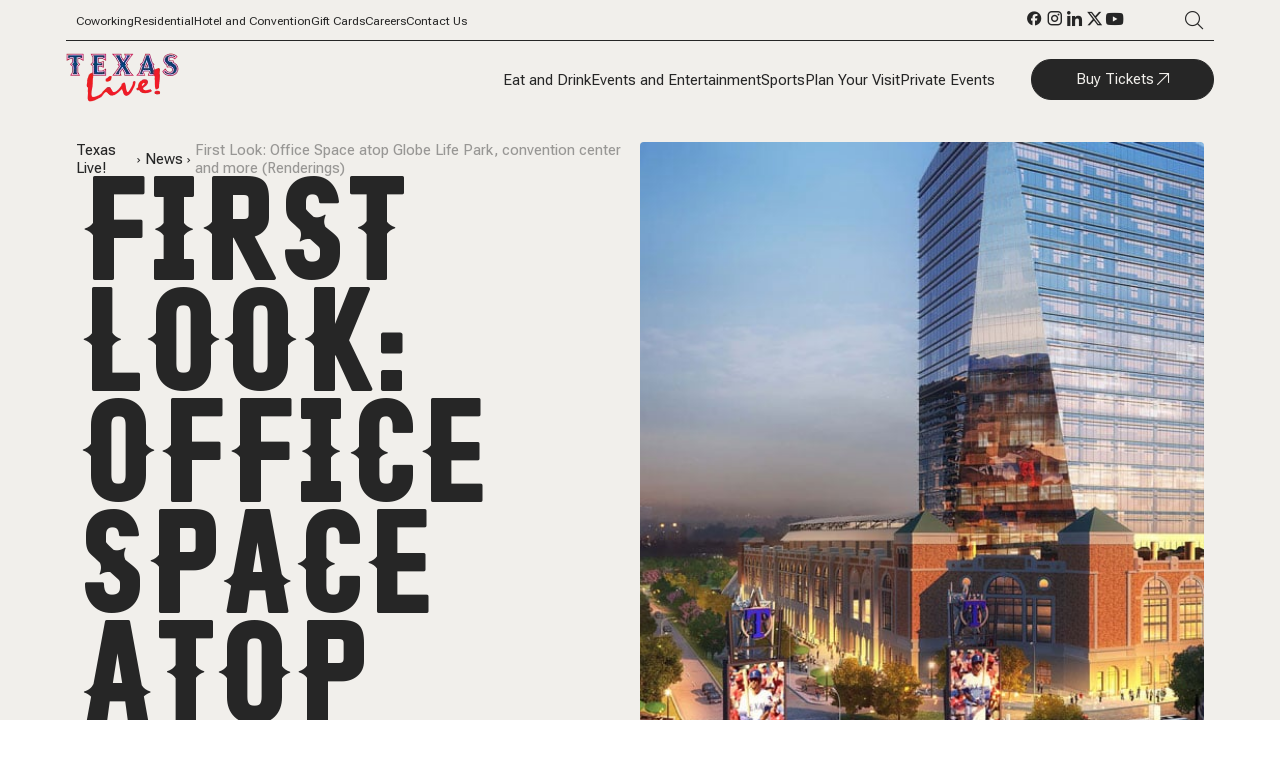

--- FILE ---
content_type: text/html; charset=utf-8
request_url: https://texas-live.com/news/20191218_first-look-office-space-atop-globe-life-park
body_size: 21711
content:
<!DOCTYPE html><html lang="en"><head><meta charSet="utf-8"/><meta http-equiv="X-UA-Compatible" content="IE=edge"/><meta name="viewport" content="width=device-width, initial-scale=1, maximum-scale=1, user-scalable=no"/><title>First Look: Office Space atop Globe Life Park, convention center and more (Renderings)</title><link rel="shortcut icon" href="https://edge.sitecorecloud.io/agencyq-3zrqvyjn/media/Cordish/Images/District-Websites/Texas-Live/_Favicon-and-Header-Logo/favicon16x16.png?h=16&amp;iar=0&amp;w=16&amp;rev=814eb88981c341dfb31b9ded3e97a067"/><meta name="layout" content="baf2d8ed-55f4-4b32-9df3-300860d4cb9d"/><meta property="og:title" content="First Look: Office Space atop Globe Life Park, convention center and more (Renderings)"/><meta property="og:url" content="https://texas-live.com/News/20191218_First-Look-Office-Space-atop-Globe-Life-Park"/><meta name="language" content="en"/><meta name="site_name" content="texaslive"/><meta name="title" content="First Look: Office Space atop Globe Life Park, convention center and more (Renderings)"/><meta name="item_id" content="c991724b-1b42-40cd-9854-f55231cc16e9"/><meta name="ancestor_ids" content="[&quot;1ab80778ea1a4bebbe151c694a798efc&quot;,&quot;335bd40d2338425eb1aaab8ad7dbe727&quot;,&quot;a32163a17bdf40428432c417639879aa&quot;,&quot;6cd410035e324781a957a416ad3feb4a&quot;]"/><meta name="template_id" content="02bdba9b-46d9-4e34-984a-2fcfa641fbe5"/><meta name="type" content="page"/><meta name="page_taxonomy" content="[]"/><meta name="teaser_rich_text" content="The City of Arlington approved a TIRZ package on Tuesday for a massive $810 million second phase of Texas Live!, and its development team is sharing renderings of what to expect from the addition."/><meta name="teaser_image" content="https://edge.sitecorecloud.io/agencyq-3zrqvyjn/media/Cordish/Images/District-Websites/Texas-Live/News/News_FirstLook_Thumbnail.jpg?h=340&amp;iar=0&amp;w=750&amp;rev=763db85948e343e7bf7e1f50151f3ffe"/><meta name="event:url" content="https://texas-live.com/News/20191218_First-Look-Office-Space-atop-Globe-Life-Park"/><meta name="short_title" content="First Look: Office Space atop Globe Life Park, convention center and more (Renderings)"/><meta name="long_title" content="First Look: Office Space atop Globe Life Park, convention center and more (Renderings)"/><meta name="news_site_name" content="Texas Live!"/><meta name="main_image_field" content="{&quot;value&quot;:{}}"/><meta name="teaser_image_field" content="{&quot;value&quot;:{&quot;src&quot;:&quot;https://edge.sitecorecloud.io/agencyq-3zrqvyjn/media/Cordish/Images/District-Websites/Texas-Live/News/News_FirstLook_Thumbnail.jpg?h=340&amp;iar=0&amp;w=750&amp;rev=763db85948e343e7bf7e1f50151f3ffe&quot;,&quot;alt&quot;:&quot;Sky Scraper Office Building&quot;,&quot;width&quot;:&quot;750&quot;,&quot;height&quot;:&quot;340&quot;}}"/><meta name="news_date" content="1576697400000"/><meta name="next-head-count" content="26"/><link rel="stylesheet" type="text/css" href="/Districts/css/main-district.css"/><link rel="preconnect" href="https://use.typekit.net" crossorigin /><link rel="preload" href="https://cordish-prod.netlify.app/_next/static/css/dd67c6c06b9335e0.css" as="style"/><link rel="stylesheet" href="https://cordish-prod.netlify.app/_next/static/css/dd67c6c06b9335e0.css" data-n-p=""/><link rel="preload" href="https://cordish-prod.netlify.app/_next/static/css/f77d9aabab4c616e.css" as="style"/><link rel="stylesheet" href="https://cordish-prod.netlify.app/_next/static/css/f77d9aabab4c616e.css" data-n-p=""/><noscript data-n-css=""></noscript><script defer="" nomodule="" src="https://cordish-prod.netlify.app/_next/static/chunks/polyfills-42372ed130431b0a.js"></script><script src="/hive-loader.js" async="" defer="" data-nscript="beforeInteractive"></script><script src="https://cordish-prod.netlify.app/_next/static/chunks/webpack-a40ecd5a68f6ec18.js" defer=""></script><script src="https://cordish-prod.netlify.app/_next/static/chunks/framework-e952fed463eb8e34.js" defer=""></script><script src="https://cordish-prod.netlify.app/_next/static/chunks/main-fd00359f99c30fe0.js" defer=""></script><script src="https://cordish-prod.netlify.app/_next/static/chunks/pages/_app-4d72056309bffcd4.js" defer=""></script><script src="https://cordish-prod.netlify.app/_next/static/chunks/75fc9c18-09e09483269b50d9.js" defer=""></script><script src="https://cordish-prod.netlify.app/_next/static/chunks/b637e9a5-ebfee6b48b492480.js" defer=""></script><script src="https://cordish-prod.netlify.app/_next/static/chunks/94726e6d-ff78dff87f44d66a.js" defer=""></script><script src="https://cordish-prod.netlify.app/_next/static/chunks/567-45e4201817375e33.js" defer=""></script><script src="https://cordish-prod.netlify.app/_next/static/chunks/pages/%5B%5B...path%5D%5D-8c4d9be3ff446e47.js" defer=""></script><script src="https://cordish-prod.netlify.app/_next/static/fog8WFBxYjbuOZMGTZoSB/_buildManifest.js" defer=""></script><script src="https://cordish-prod.netlify.app/_next/static/fog8WFBxYjbuOZMGTZoSB/_ssgManifest.js" defer=""></script><style data-href="https://use.typekit.net/axm3uot.css">@import url("https://p.typekit.net/p.css?s=1&k=axm3uot&ht=tk&f=27940&a=84250352&app=typekit&e=css");@font-face{font-family:"paralucent-condensed";src:url("https://use.typekit.net/af/9d5707/00000000000000007735b47f/30/l?primer=7cdcb44be4a7db8877ffa5c0007b8dd865b3bbc383831fe2ea177f62257a9191&fvd=n7&v=3") format("woff2"),url("https://use.typekit.net/af/9d5707/00000000000000007735b47f/30/d?primer=7cdcb44be4a7db8877ffa5c0007b8dd865b3bbc383831fe2ea177f62257a9191&fvd=n7&v=3") format("woff"),url("https://use.typekit.net/af/9d5707/00000000000000007735b47f/30/a?primer=7cdcb44be4a7db8877ffa5c0007b8dd865b3bbc383831fe2ea177f62257a9191&fvd=n7&v=3") format("opentype");font-display:auto;font-style:normal;font-weight:700;font-stretch:normal}.tk-paralucent-condensed{font-family:"paralucent-condensed",sans-serif}</style></head><body id="body" class="district-body"><div id="__next"><!--$--><!--$--><style>
          .global-color-settings {
            --live-white: #FFFFFF;
            --live-off-white: #F1EFEB;
            --live-off-white-50-percent: #F1EFEB50;
            --live-off-white-20-percent: #F1EFEB20;
            --live-off-black: #262626;
            --live-off-black-10-percent: #26262610;
            --live-off-black-70-percent: #26262670;
            --live-gray: #262626;
            --live-compliant-red: #E72127;
            
            --full-color-dark: linear-gradient(78deg, #E72127 11.01%, #002D73 90.46%);
            --full-color-light: linear-gradient(84deg, #FF3A40 19.6%, #CFDAEC 105.86%);
            --horizon-1-dark: linear-gradient(rgba(255, 58, 64, 0.00) 23.33%, #FF3A40 52.67%, rgba(255, 58, 64, 0.00) 82%), #002D73;
            --horizon-2-dark: linear-gradient(rgba(153, 175, 208, 0.00) 23.33%, #99AFD0 52.67%, rgba(153, 175, 208, 0.00) 82%), #002D73;
            --middle-glow-1-dark: linear-gradient(rgba(255, 58, 64, 0.00) 7.98%, #FF3A40 50.21%, rgba(255, 58, 64, 0.00) 92.44%), #002D73;
            --middle-glow-2-dark: linear-gradient(rgba(153, 175, 208, 0.00) 7.98%, #99AFD0 50.21%, rgba(153, 175, 208, 0.00) 92.44%), #002D73;
            --horizon-1-light: linear-gradient(180deg, rgba(255, 58, 64, 0.00) 18%, #FF3A40 47.33%, rgba(255, 58, 64, 0.00) 76.67%), #F1EFEB;
            --horizon-2-light: linear-gradient(180deg, rgba(0, 45, 115, 0.00) 18%, #002D73 47.33%, rgba(0, 45, 115, 0.00) 76.67%), #F1EFEB;
            --middle-glow-1-light: linear-gradient(180deg, rgba(255, 58, 64, 0.00) 7.56%, #FF3A40 49.79%, rgba(255, 58, 64, 0.00) 92.02%), #F1EFEB;
            --middle-glow-2-light: linear-gradient(180deg, rgba(0, 45, 115, 0.00) 7.56%, #002D73 49.79%, rgba(0, 45, 115, 0.00) 92.02%), #F1EFEB;
            --sun-down-1-light: linear-gradient(#FF3A40 2.45%, rgba(255, 58, 64, 0.00) 92.67%), #F2EFE7;
            --sun-down-2-light: linear-gradient(rgba(0, 45, 115, 0.60) 5.84%, rgba(0, 45, 115, 0.00) 92.29%), #F1EFEB;
            --sun-up-1-light: linear-gradient(90deg, rgba(255, 58, 64, 0.00) 2.45%, #FF3A40 92.67%), #F2EFE7;
            --sun-up-2-light: linear-gradient(90deg, rgba(0, 45, 115, 0.00) 5.84%, rgba(0, 45, 115, 0.60) 92.29%), #F1EFEB;
            --night-down-1-dark: linear-gradient(90deg, #FF3A40 2.45%, rgba(255, 58, 64, 0.00) 92.67%), #002D73;
            --night-down-2-dark: linear-gradient(90deg, #002D73 5.84%, rgba(0, 45, 115, 0.00) 92.29%), #262626;
            --night-up-1-dark: linear-gradient(90deg, rgba(255, 58, 64, 0.00) 2.45%, #FF3A40 92.67%), #002D73;
            --night-up-2-dark: linear-gradient(rgba(0, 45, 115, 0.00) 5.84%, #002D73 92.29%), #262626;
            --sideways-1-dark: linear-gradient(270deg, rgba(231, 33, 39, 0.00) 4.89%, #E72127 95.11%), #002D73;
            --sideways-1-light: linear-gradient(270deg, rgba(255, 58, 64, 0.00) 4.89%, #FF3A40 95.11%), #F2EFE7;
            --sideways-2-dark: linear-gradient(270deg, rgba(0, 45, 115, 0.00) 6.78%, #002D73 93.22%), #262626;
            --sideways-2-light: linear-gradient(270deg, rgba(0, 45, 115, 0.00) 6.78%, rgba(0, 45, 115, 0.60) 93.22%), #F1EFEB;

            --mobile-nav-headline-color: #FF3A40;
            --announcement-bar-background-color: #002D73;
            --event-detail-icon-color: #002D73;
            --marquee-background-color: #002D73;
            --event-card-icons-color: #99AFD0;
            --event-card-icons-rollover-color: #99AFD0;
            --event-card-rollover-gradient: linear-gradient(138.36deg, rgba(231, 33, 39, 0) 25.83%, #002D73 100.76%);
            --event-card-tag-text-color: #FFFFFF;
            --event-card-tag-background-color: #E72127;
            --venue-card-icons-color: #E72127;
            --venue-card-icons-rollover-color: #E72127;
            --venue-card-rollover-gradient: linear-gradient(138.36deg, rgba(201, 169, 120, 0) 25.83%, #FF3A40 100.76%);
            --venue-card-tag-text-color: #002D73;
            --venue-card-tag-color: #002D73;    
            --breadcrumb-hover-light: #002D73;
            --breadcrumb-hover-dark: #CFDAEC;
            --venue-card-tag-color: #002D73;    
            --image-card-dark-title-color: #FF3A40;
            --image-card-light-title-color: #002D73;
            --weekly-special-card-icons-color: #FF3A40;
            --weekly-special-card-rollover-gradient: linear-gradient(138deg, rgba(201, 169, 120, 0.00) 25.83%, #E72127 100.76%);
            --weekly-special-detail-headline-color: #002D73;
            --weekly-special-detail-icon-color: undefined;
            --event-card-grid-tag-border-color: #CFDAEC;
            --detail-block-with-columns-icons: #99AFD0;
            --featured-video-and-image-carousel-headline-color: #262626;
            --custom-text-block-dark-mode-background-solid: #002D73;
            --custom-text-block-light-mode-headline-color-1: #FF3A40;
            --custom-text-block-light-mode-headline-color-2: #002D73;
            --parking-map-border-color: #FF3A40;
            --parking-map-icons-color: #99AFD0;
            --search-filter-color: undefined;
            --listing-headline-color: #002D73;
            --tag-border-and-text: #002D73;
            --selected-tag-background: rgba(153, 175, 208, 0.3);
            --second-level-hero-background-color: #002D73;
            --text-media-block-headline-color: #262626;
            --plan-an-event-card-icon-color: #99AFD0;
            --plan-an-event-card-subhead-color: #002D73;
            --plan-an-event-card-rollover: linear-gradient(138.36deg, rgba(231, 33, 39, 0) 25.83%, #002D73 100.76%);
            --news-card-date-color: #E72127;
            --news-card-rollover-gradient: linear-gradient(138.36deg, rgba(201, 169, 120, 0) 25.83%, #E72127 100.76%);
            --weekly-special-background: #262626;
            --pop-up-district-specific-background-color: #002D73;
            --social-push-headline-and-icon-color-light: #FF3A40;
            --social-push-headline-and-icon-color-dark: #FF3A40;
            --social-feed-hashtag-color-light: #002D73;
            --social-feed-hashtag-color-dark: #CFDAEC;
            --social-block-background-color-dark: #262626;
            --hero-headline-color: #262626;
            --takeover-background-color: #262626;
            --takeover-animated-blob-1: linear-gradient(75deg, #C90003 25.78%, #12085F 80.95%);
            --takeover-animated-blob-2: #FF29F8;
            --takeover-animated-blob-3: #FFBB00;
            --takeover-animated-blob-4: #FF4473;
            --takeover-headline-solid-color-1: #f1efeb;
            --takeover-headline-solid-color-2: #f1efeb;
          }

          .full-color-dark {
            background: linear-gradient(78deg, #E72127 11.01%, #002D73 90.46%);}
          }

          .full-color-light {
            background: linear-gradient(84deg, #FF3A40 19.6%, #CFDAEC 105.86%);}
          }

          .horizon-1-dark {
            background: linear-gradient(rgba(255, 58, 64, 0.00) 23.33%, #FF3A40 52.67%, rgba(255, 58, 64, 0.00) 82%), #002D73;}
          }

          .horizon-2-dark {
            background: linear-gradient(rgba(153, 175, 208, 0.00) 23.33%, #99AFD0 52.67%, rgba(153, 175, 208, 0.00) 82%), #002D73;}
          }

          .middle-glow-1-dark {
            background: linear-gradient(rgba(255, 58, 64, 0.00) 7.98%, #FF3A40 50.21%, rgba(255, 58, 64, 0.00) 92.44%), #002D73;}
          }

          .middle-glow-2-dark {
            background: linear-gradient(rgba(153, 175, 208, 0.00) 7.98%, #99AFD0 50.21%, rgba(153, 175, 208, 0.00) 92.44%), #002D73;}
          }

          .horizon-1-light {
            background: linear-gradient(180deg, rgba(255, 58, 64, 0.00) 18%, #FF3A40 47.33%, rgba(255, 58, 64, 0.00) 76.67%), #F1EFEB;}
          }

          .horizon-2-light {
            background: linear-gradient(180deg, rgba(0, 45, 115, 0.00) 18%, #002D73 47.33%, rgba(0, 45, 115, 0.00) 76.67%), #F1EFEB;}
          }

          .middle-glow-1-light {
            background: linear-gradient(180deg, rgba(255, 58, 64, 0.00) 7.56%, #FF3A40 49.79%, rgba(255, 58, 64, 0.00) 92.02%), #F1EFEB;}
          }

          .middle-glow-2-light {
            background: linear-gradient(180deg, rgba(0, 45, 115, 0.00) 7.56%, #002D73 49.79%, rgba(0, 45, 115, 0.00) 92.02%), #F1EFEB;}
          }

          .sun-down-1-light {
            background: linear-gradient(#FF3A40 2.45%, rgba(255, 58, 64, 0.00) 92.67%), #F2EFE7;}
          }

          .sun-down-2-light {
            background: linear-gradient(rgba(0, 45, 115, 0.60) 5.84%, rgba(0, 45, 115, 0.00) 92.29%), #F1EFEB;}
          }

          .sun-up-1-light {
            background: linear-gradient(90deg, rgba(255, 58, 64, 0.00) 2.45%, #FF3A40 92.67%), #F2EFE7;}
          }
          
          .sun-up-2-light {
            background: linear-gradient(90deg, rgba(0, 45, 115, 0.00) 5.84%, rgba(0, 45, 115, 0.60) 92.29%), #F1EFEB;}
          }

          .night-down-1-dark {
            background: linear-gradient(90deg, #FF3A40 2.45%, rgba(255, 58, 64, 0.00) 92.67%), #002D73;}
          }

          .night-down-2-dark {
            background: linear-gradient(90deg, #002D73 5.84%, rgba(0, 45, 115, 0.00) 92.29%), #262626;}
          }

          .night-up-1-dark {
            background: linear-gradient(90deg, rgba(255, 58, 64, 0.00) 2.45%, #FF3A40 92.67%), #002D73;}
          }

          .night-up-2-dark {
            background: linear-gradient(rgba(0, 45, 115, 0.00) 5.84%, #002D73 92.29%), #262626;}
          }

          .sideways-1-light {
            background: linear-gradient(270deg, rgba(255, 58, 64, 0.00) 4.89%, #FF3A40 95.11%), #F2EFE7;}
          }

          .sideways-2-light {
            background: linear-gradient(270deg, rgba(0, 45, 115, 0.00) 6.78%, rgba(0, 45, 115, 0.60) 93.22%), #F1EFEB;}
          }

          .sideways-1-dark {
            background: linear-gradient(270deg, rgba(231, 33, 39, 0.00) 4.89%, #E72127 95.11%), #002D73;}
          }

          .sideways-2-dark {
            background: linear-gradient(270deg, rgba(0, 45, 115, 0.00) 6.78%, #002D73 93.22%), #262626;}
          }
        }
    </style><style>
        .global-font-settings{
            --h1-l-font-family: var(--font-roper);
            --h1-l-font-weight: 400;
            --h1-l-font-size: 11.125rem;
            --h1-l-letter-spacing: -0.55625rem;
            --h1-m-font-family: var(--font-roper);
            --h1-m-font-weight: 400;
            --h1-m-font-size: 9.25rem;
            --h1-m-letter-spacing: -0.4625rem;     
            --h1-s-font-family: var(--font-roper);
            --h1-s-font-weight: 400;
            --h1-s-font-size: 5.25rem;
            --h1-s-letter-spacing: -0.2625rem;  
            --h2-font-family: var(--font-roper);
            --h2-font-weight: 400;
            --h2-font-size: 10.25rem;
            --h2-letter-spacing: -0.5125rem;
            --h3-font-family: var(--font-roper);
            --h3-font-weight: 400;
            --h3-font-size: 7.5rem;
            --h3-letter-spacing: -0.375rem;
            --h4-font-family: var(--font-roper);
            --h4-font-weight: 400;
            --h4-font-size: 6rem;
            --h4-letter-spacing: -0.01563rem;
            --h5-font-family: paralucent-condensed;
            --h5-font-weight: 900;
            --h5-font-size: 4.25rem;
            --h5-letter-spacing: -0.0425rem;
            --h6-font-family: paralucent-condensed;
            --h6-font-weight: 900;
            --h6-font-size: 2.75rem;
            --h6-letter-spacing: normal;
            --h1-l-mobile-font-family: var(--font-roper);
            --h1-l-mobile-font-weight: 400;
            --h1-l-mobile-font-size: 4rem;
            --h1-l-mobile-letter-spacing: -0.2rem;
            --h1-m-mobile-font-family: var(--font-roper);
            --h1-m-mobile-font-weight: 400;
            --h1-m-mobile-font-size: 3.5rem;
            --h1-m-mobile-letter-spacing: -0.175rem;
            --h1-s-mobile-font-family: var(--font-roper);
            --h1-s-mobile-font-weight: 400;
            --h1-s-mobile-font-size: 3rem;
            --h1-s-mobile-letter-spacing: -0.15rem;
            --h2-mobile-font-family: var(--font-roper);
            --h2-mobile-font-weight: 400;
            --h2-mobile-font-size: 5.25rem;
            --h2-mobile-letter-spacing: -0.2625rem;
            --h3-mobile-font-family: var(--font-roper);
            --h3-mobile-font-weight: 400;
            --h3-mobile-font-size: 3.875rem;
            --h3-mobile-letter-spacing: -0.19375rem;
            --h4-mobile-font-family: var(--font-roper);
            --h4-mobile-font-weight: 400;
            --h4-mobile-font-size: 3.375rem;
            --h4-mobile-letter-spacing: -0.16875rem;
            --h5-mobile-font-family: paralucent-condensed;
            --h5-mobile-font-weight: 900;
            --h5-mobile-font-size: 2.875rem;
            --h5-mobile-letter-spacing: normal;
            --h6-mobile-font-family: paralucent-condensed;
            --h6-mobile-font-weight: 900;
            --h6-mobile-font-size: 2.25rem;
            --h6-mobile-letter-spacing: normal;     
        }
  </style><!--/$--><!--/$--><div class="__variable_4329b2 __variable_b02d58 global-color-settings global-font-settings"><!--$--><!--$--><div class="sticky-outer-wrapper"><div class="sticky-inner-wrapper" style="position:relative;top:0px;z-index:8888"><div class="navigation_nav-container__M_REt " data-sticky-container="true"><div class="navigation_top-container__1CxIq sticky" data-sticky="true" data-margin-top="0"><div class="navigation_top-nav__cqC_1 "><div class="navigation_utility-nav__w1UP1"><ul><li class="navigation_utility-nav-item__FWweW "><a class="  navigation_live-off-black__Yk05M" href="https://sparkcoworking.com/arlington/">Coworking</a></li><li class="navigation_utility-nav-item__FWweW "><a class="  navigation_live-off-black__Yk05M" href="https://onerangersway.com/?utm_source=website&amp;utm_medium=texaslive">Residential</a></li><li class="navigation_utility-nav-item__FWweW "><a class="  navigation_live-off-black__Yk05M" href="https://www.loewshotels.com/live-by-loews-arlington-texas">Hotel and Convention</a></li><li class="navigation_utility-nav-item__FWweW "><a class="  navigation_live-off-black__Yk05M" href="https://live-dining-entertainment.myshopify.com/collections/texas-live-arlington-texas">Gift Cards</a></li><li class="navigation_utility-nav-item__FWweW "><a class="  navigation_live-off-black__Yk05M" href="/Careers">Careers</a></li><li class="navigation_utility-nav-item__FWweW "><a class="  navigation_live-off-black__Yk05M" href="/Contact-Us">Contact Us</a></li></ul></div><div class="navigation_social-search__0pX8G"><ul><li class="navigation_utility-nav-item__FWweW "><a class="  navigation_live-off-black__Yk05M" target="_blank" href="https://www.facebook.com/txlive/"><span class="navigation_icon__ReEqi  navigation_icon-facebook__0f_tv"></span></a></li><li class="navigation_utility-nav-item__FWweW "><a class="  navigation_live-off-black__Yk05M" target="_blank" href="https://www.instagram.com/tx_live/"><span class="navigation_icon__ReEqi  navigation_icon-instagram__H2Q9Q"></span></a></li><li class="navigation_utility-nav-item__FWweW "><a class="  navigation_live-off-black__Yk05M" target="_blank" href="https://www.linkedin.com/company/texas-live/"><span class="navigation_icon__ReEqi  navigation_icon-linkedin__ehEzW"></span></a></li><li class="navigation_utility-nav-item__FWweW "><a class="  navigation_live-off-black__Yk05M" target="_blank" href="https://twitter.com/tx_live?lang=en"><span class="navigation_icon__ReEqi  navigation_icon-twitter__4t3M6"></span></a></li><li class="navigation_utility-nav-item__FWweW "><a class="  navigation_live-off-black__Yk05M" target="_blank" href="https://www.youtube.com/channel/UCt8S4xb-TYbhvvY-mFObnBA"><span class="navigation_icon__ReEqi  navigation_icon-youtube__3E4Bm"></span></a></li></ul><span class="navigation_icon__ReEqi navigation_icon-search-icon__AZlzx"></span></div></div></div><div class="navigation_divider__aQCc5"></div><div class="navigation_bottom-nav__xjfJg"><a href="/"><img alt="Texas Live! red and blue text logo" loading="lazy" width="113" height="49" decoding="async" data-nimg="1" style="color:transparent" srcSet="/_next/image?url=https%3A%2F%2Fedge.sitecorecloud.io%2Fagencyq-3zrqvyjn%2Fmedia%2FCordish%2FImages%2FDistrict-Websites%2FTexas-Live%2FLogos%2FTexas-Live-Logo-Color-113x49.png%3Fh%3D49%26iar%3D0%26w%3D113%26rev%3D75ff4f618b9c427eb411cc48856aefcb&amp;w=128&amp;q=75 1x, /_next/image?url=https%3A%2F%2Fedge.sitecorecloud.io%2Fagencyq-3zrqvyjn%2Fmedia%2FCordish%2FImages%2FDistrict-Websites%2FTexas-Live%2FLogos%2FTexas-Live-Logo-Color-113x49.png%3Fh%3D49%26iar%3D0%26w%3D113%26rev%3D75ff4f618b9c427eb411cc48856aefcb&amp;w=256&amp;q=75 2x" src="/_next/image?url=https%3A%2F%2Fedge.sitecorecloud.io%2Fagencyq-3zrqvyjn%2Fmedia%2FCordish%2FImages%2FDistrict-Websites%2FTexas-Live%2FLogos%2FTexas-Live-Logo-Color-113x49.png%3Fh%3D49%26iar%3D0%26w%3D113%26rev%3D75ff4f618b9c427eb411cc48856aefcb&amp;w=256&amp;q=75"/></a><div class="navigation_main-nav__2okjg"><ul><li class="navigation_utility-nav-item__FWweW"><a class="navigation_underline__Ze33d  navigation_live-off-black__Yk05M" href="/Eat-and-Drink">Eat and Drink</a></li><li class="navigation_utility-nav-item__FWweW"><a class="navigation_underline__Ze33d  navigation_live-off-black__Yk05M" href="/Events-and-Entertainment">Events and Entertainment</a></li><li class="navigation_utility-nav-item__FWweW"><a class="navigation_underline__Ze33d  navigation_live-off-black__Yk05M" href="/Sports">Sports</a></li><li class="navigation_utility-nav-item__FWweW"><a class="navigation_underline__Ze33d  navigation_live-off-black__Yk05M" href="/Plan-Your-Visit">Plan Your Visit</a></li><li class="navigation_utility-nav-item__FWweW"><a class="navigation_underline__Ze33d  navigation_live-off-black__Yk05M" href="/Private-Events">Private Events</a></li></ul><a href="https://www.axs.com/venues/128120/texas-live-arlington-tickets?skin=texaslive&amp;cid=website" class="PrimaryButton_buttonOffBlack__SBbdU PrimaryButton_icon__xB7c4 PrimaryButton_icon-external-link__YEv2o" target="_blank">Buy Tickets</a></div></div><div class="navigation_search-box-overlay-container__OaeA7 navigation_hide__zJHIk"><div class="navigation_search-box__n8_0n"><input type="text" placeholder="    Search for event or venue" class="navigation_search-input__yVmVh"/><a href="/search?query="><span class="navigation_icon__ReEqi navigation_live-off-white__N0lkc navigation_icon-search-icon__AZlzx"></span></a></div></div></div><div class="navigation_mobile-container__Ik6i0 " style="--nav-height:unset"><div class="navigation_mobile-top-nav__nUk7O"><a href="/"><img alt="Texas Live! red and blue text logo" loading="lazy" width="113" height="49" decoding="async" data-nimg="1" style="color:transparent" srcSet="/_next/image?url=https%3A%2F%2Fedge.sitecorecloud.io%2Fagencyq-3zrqvyjn%2Fmedia%2FCordish%2FImages%2FDistrict-Websites%2FTexas-Live%2FLogos%2FTexas-Live-Logo-Color-113x49.png%3Fh%3D49%26iar%3D0%26w%3D113%26rev%3D75ff4f618b9c427eb411cc48856aefcb&amp;w=128&amp;q=75 1x, /_next/image?url=https%3A%2F%2Fedge.sitecorecloud.io%2Fagencyq-3zrqvyjn%2Fmedia%2FCordish%2FImages%2FDistrict-Websites%2FTexas-Live%2FLogos%2FTexas-Live-Logo-Color-113x49.png%3Fh%3D49%26iar%3D0%26w%3D113%26rev%3D75ff4f618b9c427eb411cc48856aefcb&amp;w=256&amp;q=75 2x" src="/_next/image?url=https%3A%2F%2Fedge.sitecorecloud.io%2Fagencyq-3zrqvyjn%2Fmedia%2FCordish%2FImages%2FDistrict-Websites%2FTexas-Live%2FLogos%2FTexas-Live-Logo-Color-113x49.png%3Fh%3D49%26iar%3D0%26w%3D113%26rev%3D75ff4f618b9c427eb411cc48856aefcb&amp;w=256&amp;q=75"/></a><div><span class="navigation_icon__ReEqi navigation_icon-search-icon__AZlzx"></span><svg class="navigation_icon__ReEqi   " width="40" height="27" viewBox="0 0 40 27"><rect class="navigation_top__7SSKn" x="0" y="0" width="100%" height="1.25"></rect><rect class="navigation_middle__Q1nwO" x="0" y="12" width="100%" height="1.25"></rect><rect class="navigation_bottom__3wtvT" x="0" y="24" width="100%" height="1.25"></rect></svg></div></div></div></div></div><!--/$--><!--/$--><!--$--><div class="TertiaryHero_hero__lAZuD"><div class="TertiaryHero_heroDetailsWithGallery__iTiTI"><nav class="DistrictBreadcrumb_breadcrumb__p_ta3"><a class="DistrictBreadcrumb_breadcrumbTextLight__elryo" href="https://texas-live.com/en/">Texas Live!</a><span class="DistrictBreadcrumb_icon__7LISO DistrictBreadcrumb_icon-carat-right__WfVAW" style="color:var(--live-off-black)"></span><a class="DistrictBreadcrumb_breadcrumbTextLight__elryo" href="https://texas-live.com/en/News">News</a><span class="DistrictBreadcrumb_icon__7LISO DistrictBreadcrumb_icon-carat-right__WfVAW" style="color:var(--live-off-black)"></span><a class="DistrictBreadcrumb_currentPageLight__sjNPU">First Look: Office Space atop Globe Life Park, convention center and more (Renderings)</a></nav><div class="h1_medium" style="color:var(--hero-headline-color)">First Look: Office Space atop Globe Life Park, convention center and more (Renderings)</div></div><div class="TertiaryHero_heroImages__wJqTR"><div class="HomepageHero_homepageHeroMediaSection__uGCFE TertiaryHero_TH_MediaSection__PBeOO"><div id="heroGallery" class="HomepageHero_homepageHeroMediaGallery__ehvQK "><div class="HomepageHero_marquee__0Lb4f"><div class="HomepageHero_homepageHeroGalleryItem__Z6TT1 "><div class="CroppedImage_croppedImageContainer__2UZbB "><div style="position:absolute;height:100%;width:100%;z-index:5;opacity:0"></div><img alt="Arlington Entertainment District New Office Building" width="1440" height="560" style="--crop-focus-x:0.5;--crop-focus-y:0.5" priority="true" srcSet="https://edge.sitecorecloud.io/agencyq-3zrqvyjn/media/Cordish/Images/District-Websites/Texas-Live/Phase-2-Explore/Office/Office_Hero.jpg?mw=2256&amp;mh=1304&amp;rev=9e251a7fe24a4cfaa09d26d70972e4f0 2256w" src="https://edge.sitecorecloud.io/agencyq-3zrqvyjn/media/Cordish/Images/District-Websites/Texas-Live/Phase-2-Explore/Office/Office_Hero.jpg?h=560&amp;iar=0&amp;w=1440&amp;rev=9e251a7fe24a4cfaa09d26d70972e4f0"/></div></div></div></div></div></div></div><!--/$--><!--$--><!--/$--><!--$--><div class="BodyContent_bodyCopyWrapper__Vd2ho"></div><!--/$--><!--$--><div class="RelatedNews_customCarousel__985ZW"><div class="RelatedNews_carouselTitle__Cm51v"><h3>Related News</h3></div><div class="RelatedNews_carousel__Kf4_q"><div class="HorizontalScroller_horizontalScroller__WxGoN  HorizontalScroller_noArrows__GxmDn"><div class="keen-slider HorizontalScroller_scrollContainer__IjpPy " tabindex="0"><div class="HorizontalScroller_innerWrapper__QWhk1"><div class="keen-slider__slide"><div class="NewsCardSlim_newsCardContainer___hX2X item"><a href="https://texas-live.com/News/One-Rangers-Way-apartment-complex-proving-to-be-solid-investment-for-Rangers"><div class="NewsCardSlim_newsCard__CK6pw"><div class="NewsCardSlim_newsCardImage__6Hg3d"><div class="CroppedImage_croppedImageContainer__2UZbB "><div style="background:var(--news-card-rollover-gradient);position:absolute;height:100%;width:100%;z-index:5;opacity:0"></div><img alt="One Rangers Way Bar" height="520" width="1220" style="--crop-focus-x:0.5;--crop-focus-y:0.5" priority="true" srcSet="https://edge.sitecorecloud.io/agencyq-3zrqvyjn/media/Cordish/Images/District-Websites/Texas-Live/Phase-2-Explore/Residential/One-Rangers-Way-Bar-1220x520.png?mw=720&amp;mh=482&amp;rev=c802960e7cb34aaa94358425579a4435 720w" src="https://edge.sitecorecloud.io/agencyq-3zrqvyjn/media/Cordish/Images/District-Websites/Texas-Live/Phase-2-Explore/Residential/One-Rangers-Way-Bar-1220x520.png?h=520&amp;iar=0&amp;w=1220&amp;rev=c802960e7cb34aaa94358425579a4435"/></div></div><div class="NewsCardSlim_newsCardInfo__WAC7j"><div class="NewsCardSlim_newsDate__RFign">July 16, 2025</div><div class="NewsCardSlim_cardTitle__mh3tx">One Rangers Way apartment complex proving to be solid investment for Rangers</div><div class="NewsCardSlim_subhead__VX_Gi">test tag line</div><div class="NewsCardSlim_newsCardDescription__cNvRN">One Rangers Way, bearing the team&rsquo;s name is &ldquo;close to batting a thousand."</div></div></div></a></div></div><div class="keen-slider__slide"><div class="NewsCardSlim_newsCardContainer___hX2X item"><a href="https://texas-live.com/News/One-Rangers-Way"><div class="NewsCardSlim_newsCard__CK6pw"><div class="NewsCardSlim_newsCardImage__6Hg3d"><div class="CroppedImage_croppedImageContainer__2UZbB "><div style="background:var(--news-card-rollover-gradient);position:absolute;height:100%;width:100%;z-index:5;opacity:0"></div><img alt="One Rangers Way apartment complex demonstration kitchen." height="1584" width="2816" style="--crop-focus-x:0.5;--crop-focus-y:0.5" priority="true" srcSet="https://edge.sitecorecloud.io/agencyq-3zrqvyjn/media/Cordish/Images/District-Websites/Texas-Live/News/one-rangers-way-kitchen.jfif?mw=720&amp;mh=482&amp;rev=9807c6a395e042fba3be7ea68fe9a184 720w" src="https://edge.sitecorecloud.io/agencyq-3zrqvyjn/media/Cordish/Images/District-Websites/Texas-Live/News/one-rangers-way-kitchen.jfif?h=1584&amp;iar=0&amp;w=2816&amp;rev=9807c6a395e042fba3be7ea68fe9a184"/></div></div><div class="NewsCardSlim_newsCardInfo__WAC7j"><div class="NewsCardSlim_newsDate__RFign">July 16, 2025</div><div class="NewsCardSlim_cardTitle__mh3tx">Inside One Rangers Way</div><div class="NewsCardSlim_subhead__VX_Gi">test tag line</div><div class="NewsCardSlim_newsCardDescription__cNvRN">View a photo slideshow of One Rangers Way in Arlington, TX.</div></div></div></a></div></div><div class="keen-slider__slide"><div class="NewsCardSlim_newsCardContainer___hX2X item"><a href="https://texas-live.com/News/It-takes-a-village-How-to-build-an-MLB-ballpark-in-2025"><div class="NewsCardSlim_newsCard__CK6pw"><div class="NewsCardSlim_newsCardImage__6Hg3d"><div class="CroppedImage_croppedImageContainer__2UZbB "><div style="background:var(--news-card-rollover-gradient);position:absolute;height:100%;width:100%;z-index:5;opacity:0"></div><img alt="In 2016, MLB commissioner Rob Manfred helped introduce the Rangers&#x27; plans for their new ballpark village. " height="321" width="570" style="--crop-focus-x:0.5;--crop-focus-y:0.5" priority="true" srcSet="https://edge.sitecorecloud.io/agencyq-3zrqvyjn/media/Cordish/Images/District-Websites/Texas-Live/News/Texas-Live-Rangers-Ballpark.jfif?mw=720&amp;mh=482&amp;rev=96ee0fc2060444bcb7dbeb38b4739d62 720w" src="https://edge.sitecorecloud.io/agencyq-3zrqvyjn/media/Cordish/Images/District-Websites/Texas-Live/News/Texas-Live-Rangers-Ballpark.jfif?h=321&amp;iar=0&amp;w=570&amp;rev=96ee0fc2060444bcb7dbeb38b4739d62"/></div></div><div class="NewsCardSlim_newsCardInfo__WAC7j"><div class="NewsCardSlim_newsDate__RFign">July 15, 2025</div><div class="NewsCardSlim_cardTitle__mh3tx">It takes a village: How to build an MLB ballpark in 2025</div><div class="NewsCardSlim_subhead__VX_Gi">test tag line</div><div class="NewsCardSlim_newsCardDescription__cNvRN">The Texas Rangers are the only club to christen a new ballpark since Truist Park arrived in 2017, opening Globe Life Field in 2020 across the street from their old venue, now called Choctaw Stadium.</div></div></div></a></div></div><div class="keen-slider__slide"><div class="NewsCardSlim_newsCardContainer___hX2X item"><a href="https://texas-live.com/News/Love-Island-USA-watch-parties-have-reached-Super-Bowl-levels-of-excitement"><div class="NewsCardSlim_newsCard__CK6pw"><div class="NewsCardSlim_newsCardImage__6Hg3d"><div class="CroppedImage_croppedImageContainer__2UZbB "><div style="background:var(--news-card-rollover-gradient);position:absolute;height:100%;width:100%;z-index:5;opacity:0"></div><img alt="Margaritas in Live! branded cups being toasted in front of jumbo screen at Shift 4 Area at Texas Live!" height="443" width="293" style="--crop-focus-x:0.5;--crop-focus-y:0.5" priority="true" srcSet="https://edge.sitecorecloud.io/agencyq-3zrqvyjn/media/Cordish/Images/District-Websites/Texas-Live/News/Live-Cocktails.jpg?mw=720&amp;mh=482&amp;rev=7da5c2dfdff745fabf1c410f2855129c 720w" src="https://edge.sitecorecloud.io/agencyq-3zrqvyjn/media/Cordish/Images/District-Websites/Texas-Live/News/Live-Cocktails.jpg?h=443&amp;iar=0&amp;w=293&amp;rev=7da5c2dfdff745fabf1c410f2855129c"/></div></div><div class="NewsCardSlim_newsCardInfo__WAC7j"><div class="NewsCardSlim_newsDate__RFign">July 11, 2025</div><div class="NewsCardSlim_cardTitle__mh3tx">&#x27;Love Island USA&#x27; watch parties have reached &#x27;Super Bowl&#x27; levels of &#x27;excitement&#x27;</div><div class="NewsCardSlim_subhead__VX_Gi">test tag line</div><div class="NewsCardSlim_newsCardDescription__cNvRN">'Super Bowl' levels of 'excitement'</div></div></div></a></div></div><div class="keen-slider__slide"><div class="NewsCardSlim_newsCardContainer___hX2X item"><a href="https://texas-live.com/News/The-Best-Place-to-Live-in-DFW-Might-Be-Exactly-Between-Dallas-and-Fort-Worth"><div class="NewsCardSlim_newsCard__CK6pw"><div class="NewsCardSlim_newsCardImage__6Hg3d"><div class="CroppedImage_croppedImageContainer__2UZbB "><div style="background:var(--news-card-rollover-gradient);position:absolute;height:100%;width:100%;z-index:5;opacity:0"></div><img alt="Aerial wide shot of One Rangers Way and surrounding area during the day." height="900" width="1200" style="--crop-focus-x:0.5;--crop-focus-y:0.5" priority="true" srcSet="https://edge.sitecorecloud.io/agencyq-3zrqvyjn/media/Cordish/Images/District-Websites/Texas-Live/News/one-rangers-way-aerial.jpg?mw=720&amp;mh=482&amp;rev=f066623c7fb74d53a92054ee530abdfc 720w" src="https://edge.sitecorecloud.io/agencyq-3zrqvyjn/media/Cordish/Images/District-Websites/Texas-Live/News/one-rangers-way-aerial.jpg?h=900&amp;iar=0&amp;w=1200&amp;rev=f066623c7fb74d53a92054ee530abdfc"/></div></div><div class="NewsCardSlim_newsCardInfo__WAC7j"><div class="NewsCardSlim_newsDate__RFign">June 24, 2025</div><div class="NewsCardSlim_cardTitle__mh3tx">The Best Place to Live in DFW Might Be Exactly Between Dallas and Fort Worth</div><div class="NewsCardSlim_subhead__VX_Gi">test tag line</div><div class="NewsCardSlim_newsCardDescription__cNvRN">A Central Location with Unmatched Access</div></div></div></a></div></div><div class="keen-slider__slide"><div class="NewsCardSlim_newsCardContainer___hX2X item"><a href="https://texas-live.com/News/Peep-inside-the-new-luxury-penthouses-down-the-street-from-Arlingtons-Globe-Life-Field"><div class="NewsCardSlim_newsCard__CK6pw"><div class="NewsCardSlim_newsCardImage__6Hg3d"><div class="CroppedImage_croppedImageContainer__2UZbB "><div style="background:var(--news-card-rollover-gradient);position:absolute;height:100%;width:100%;z-index:5;opacity:0"></div><img alt="One Rangers Way penthouse living room and dining area." height="887" width="1188" style="--crop-focus-x:0.5;--crop-focus-y:0.5" priority="true" srcSet="https://edge.sitecorecloud.io/agencyq-3zrqvyjn/media/Cordish/Images/District-Websites/Texas-Live/News/One-Rangers-Way-Penthouse.jpg?mw=720&amp;mh=482&amp;rev=d4ce55e2f4a5448784fe48cb26eba2ec 720w" src="https://edge.sitecorecloud.io/agencyq-3zrqvyjn/media/Cordish/Images/District-Websites/Texas-Live/News/One-Rangers-Way-Penthouse.jpg?h=887&amp;iar=0&amp;w=1188&amp;rev=d4ce55e2f4a5448784fe48cb26eba2ec"/></div></div><div class="NewsCardSlim_newsCardInfo__WAC7j"><div class="NewsCardSlim_newsDate__RFign">May 20, 2025</div><div class="NewsCardSlim_cardTitle__mh3tx">Peep inside the new luxury penthouses down the street from Arlington&#x27;s Globe Life Field</div><div class="NewsCardSlim_subhead__VX_Gi">test tag line</div><div class="NewsCardSlim_newsCardDescription__cNvRN">The Cordish Companies, the company behind One Rangers Way, offered a press tour of the penthouses May 13.&nbsp;</div></div></div></a></div></div><div class="keen-slider__slide"><div class="NewsCardSlim_newsCardContainer___hX2X item"><a href="https://texas-live.com/News/Officials-Cut-the-Ribbon-on-One-Rangers-Way-in-Arlingtons-Entertainment-District"><div class="NewsCardSlim_newsCard__CK6pw"><div class="NewsCardSlim_newsCardImage__6Hg3d"><div class="CroppedImage_croppedImageContainer__2UZbB "><div style="background:var(--news-card-rollover-gradient);position:absolute;height:100%;width:100%;z-index:5;opacity:0"></div><img alt="One Rangers Way Arlington Outdoor Courtyard" height="607" width="1080" style="--crop-focus-x:0.5;--crop-focus-y:0.5" priority="true" srcSet="https://edge.sitecorecloud.io/agencyq-3zrqvyjn/media/Cordish/Images/District-Websites/Texas-Live/News/One-Rangers-Way-Arlington-Outdoor-Courtyard.jpg?mw=720&amp;mh=482&amp;rev=3ad83847e63a4568b8e72d723e375dec 720w" src="https://edge.sitecorecloud.io/agencyq-3zrqvyjn/media/Cordish/Images/District-Websites/Texas-Live/News/One-Rangers-Way-Arlington-Outdoor-Courtyard.jpg?h=607&amp;iar=0&amp;w=1080&amp;rev=3ad83847e63a4568b8e72d723e375dec"/></div></div><div class="NewsCardSlim_newsCardInfo__WAC7j"><div class="NewsCardSlim_newsDate__RFign">March 3, 2025</div><div class="NewsCardSlim_cardTitle__mh3tx">Officials Cut the Ribbon on One Rangers Way in Arlington&#x27;s Entertainment District</div><div class="NewsCardSlim_subhead__VX_Gi">test tag line</div><div class="NewsCardSlim_newsCardDescription__cNvRN">he real estate collaboration between Major League Baseball&rsquo;s Texas Rangers and The Cordish Companies culminated last week with the grand opening of One Rangers Way in the heart of the Arlington Entertainment District.</div></div></div></a></div></div><div class="keen-slider__slide"><div class="NewsCardSlim_newsCardContainer___hX2X item"><a href="https://texas-live.com/News/Whats-Next-for-Arlingtons-Entertainment-District"><div class="NewsCardSlim_newsCard__CK6pw"><div class="NewsCardSlim_newsCardImage__6Hg3d"><div class="CroppedImage_croppedImageContainer__2UZbB "><div style="background:var(--news-card-rollover-gradient);position:absolute;height:100%;width:100%;z-index:5;opacity:0"></div><img alt="Aerial view of the Arlington Entertainment District [Photo: Arlington EDC]" height="464" width="970" style="--crop-focus-x:0.5;--crop-focus-y:0.5" priority="true" srcSet="https://edge.sitecorecloud.io/agencyq-3zrqvyjn/media/Cordish/Images/District-Websites/Texas-Live/News/Texas-Live-Aerial.jpg?mw=720&amp;mh=482&amp;rev=00034fce0f48403b910eef06c3fdd6c9 720w" src="https://edge.sitecorecloud.io/agencyq-3zrqvyjn/media/Cordish/Images/District-Websites/Texas-Live/News/Texas-Live-Aerial.jpg?h=464&amp;iar=0&amp;w=970&amp;rev=00034fce0f48403b910eef06c3fdd6c9"/></div></div><div class="NewsCardSlim_newsCardInfo__WAC7j"><div class="NewsCardSlim_newsDate__RFign">January 8, 2025</div><div class="NewsCardSlim_cardTitle__mh3tx">15.6 Million Visitors and Growing: What’s Next for Arlington’s Entertainment District</div><div class="NewsCardSlim_subhead__VX_Gi">test tag line</div><div class="NewsCardSlim_newsCardDescription__cNvRN">How Arlington&rsquo;s Entertainment District became a destination for sports, culture, and entertainment is a story of vision and collaboration. Tech-focused design firm mma says it&rsquo;s on the way to becoming "a global destination." Here's a look at how it all came together&mdash;and what's coming next.</div></div></div></a></div></div><div class="keen-slider__slide"><div class="NewsCardSlim_newsCardContainer___hX2X item"><a href="https://texas-live.com/News/11-12-2024-Texas-Rangers-and-The-Cordish-Companies-Launch-New-Model-Apartment"><div class="NewsCardSlim_newsCard__CK6pw"><div class="NewsCardSlim_newsCardImage__6Hg3d"><div class="CroppedImage_croppedImageContainer__2UZbB "><div style="background:var(--news-card-rollover-gradient);position:absolute;height:100%;width:100%;z-index:5;opacity:0"></div><img alt="Aerial photo of One Rangers Way at Texas Live! Entertainment District in Arlington, TX." height="4236" width="6000" style="--crop-focus-x:0.5;--crop-focus-y:0.5" priority="true" srcSet="https://edge.sitecorecloud.io/agencyq-3zrqvyjn/media/Cordish/Images/District-Websites/Texas-Live/News/One-Rangers-Way-Arlington-Entertainment-District-Aerial.jpg?mw=720&amp;mh=482&amp;rev=39636171b1434bdeb05ab1107041261b 720w" src="https://edge.sitecorecloud.io/agencyq-3zrqvyjn/media/Cordish/Images/District-Websites/Texas-Live/News/One-Rangers-Way-Arlington-Entertainment-District-Aerial.jpg?h=4236&amp;iar=0&amp;w=6000&amp;rev=39636171b1434bdeb05ab1107041261b"/></div></div><div class="NewsCardSlim_newsCardInfo__WAC7j"><div class="NewsCardSlim_newsDate__RFign">November 12, 2024</div><div class="NewsCardSlim_cardTitle__mh3tx">Texas Rangers, Cordish Launch New Model Apartment</div><div class="NewsCardSlim_subhead__VX_Gi">test tag line</div><div class="NewsCardSlim_newsCardDescription__cNvRN"><span style="background-color: #ffffff; color: #333333; color: #0e101a;">For the First Time, Hard-Hat Tours Offer Prospective Residents an Exclusive Look Inside the Highly Anticipated Luxury Building, Including a Fully Finished Model Apartment.</span><span style="background-color: #ffffff; color: #242424;"><br class="Apple-interchange-newline" style="color: #000000;" />
</span></div></div></div></a></div></div><div class="keen-slider__slide"><div class="NewsCardSlim_newsCardContainer___hX2X item"><a href="https://texas-live.com/News/06-10-2024-Cordish-Texas-Rangers-Celebrate-Topping-Off-of-Luxury-Apartments"><div class="NewsCardSlim_newsCard__CK6pw"><div class="NewsCardSlim_newsCardImage__6Hg3d"><div class="CroppedImage_croppedImageContainer__2UZbB "><div style="background:var(--news-card-rollover-gradient);position:absolute;height:100%;width:100%;z-index:5;opacity:0"></div><img alt="Cordish and Texas Rangers Celebrate Topping Off of Luxury Apartments in Arlington Entertainment District  " height="340" width="750" style="--crop-focus-x:0.5;--crop-focus-y:0.5" priority="true" srcSet="https://edge.sitecorecloud.io/agencyq-3zrqvyjn/media/Cordish/Images/District-Websites/Texas-Live/News/One-Rangers-Way-Top-Off-Celebration.jpg?mw=720&amp;mh=482&amp;rev=f72600d6c371495f8c716b0920b1716a 720w" src="https://edge.sitecorecloud.io/agencyq-3zrqvyjn/media/Cordish/Images/District-Websites/Texas-Live/News/One-Rangers-Way-Top-Off-Celebration.jpg?h=340&amp;iar=0&amp;w=750&amp;rev=f72600d6c371495f8c716b0920b1716a"/></div></div><div class="NewsCardSlim_newsCardInfo__WAC7j"><div class="NewsCardSlim_newsDate__RFign">June 10, 2024</div><div class="NewsCardSlim_cardTitle__mh3tx">Cordish, Texas Rangers Celebrate Topping Off of Luxury Apartments</div><div class="NewsCardSlim_subhead__VX_Gi">test tag line</div><div class="NewsCardSlim_newsCardDescription__cNvRN"><span style="color: #242424; background-color: #ffffff;">Cordish, Texas Rangers Celebrate Topping Off of Luxury Apartments in Arlington Entertainment District </span></div></div></div></a></div></div></div></div></div></div></div><!--/$--><!--$--><!--/$--><!--$--><!--/$--><!--$--><!--$--><footer class="DistrictFooter_footer__zf28H"><div class="DistrictFooter_footerTopLineContainer__cyXV1"><div class="DistrictFooter_footerTopLine__KKtn6"></div></div><div class="DistrictFooter_upperFooter__BCEoz"><section id="ContactInfo" class="DistrictFooter_logoAndContact__p1YUi"><img alt="Texas Live! red and blue text logo" width="113" height="49" class="DistrictFooter_districtLogo__Vp9wK" src="https://edge.sitecorecloud.io/agencyq-3zrqvyjn/media/Cordish/Images/District-Websites/Texas-Live/Logos/Texas-Live-Logo-Color-113x49.png?h=49&amp;iar=0&amp;w=113&amp;rev=75ff4f618b9c427eb411cc48856aefcb"/><div class="DistrictFooter_addressAndPhone__moyOu"><p class="DistrictFooter_address__yz3Kr"><span>Texas Live!</span><br/><br/><span>1650 E. Randol Mill Road</span><span>, </span><br/><span>Arlington, TX 76011</span></p><a class="DistrictFooter_phone__54ivV" href="tel:(817)-852-6688">Ph: (817)-852-6688</a></div></section><section class="DistrictFooter_menuSection__Ln__p"><nav class="DistrictFooter_menu__EHOUb"><div class="TextButton_buttonOffBlack__3HmPA TextButton_buttonTextSmall__cKwSi TextButton_buttonOffBlack__3HmPA"><a title="" target="_self" class="
          TextButton_redrawUnderline_light__RdWYc 
          false 
          
          " href="/Eat-and-Drink">Eat &amp; Drink</a><span class=""></span></div><div class="TextButton_buttonOffBlack__3HmPA TextButton_buttonTextSmall__cKwSi TextButton_buttonOffBlack__3HmPA"><a title="" target="_self" class="
          TextButton_redrawUnderline_light__RdWYc 
          false 
          
          " href="/Events-and-Entertainment">Events &amp; Entertainment</a><span class=""></span></div><div class="TextButton_buttonOffBlack__3HmPA TextButton_buttonTextSmall__cKwSi TextButton_buttonOffBlack__3HmPA"><a title="" target="_self" class="
          TextButton_redrawUnderline_light__RdWYc 
          false 
          
          " href="/Private-Events">Plan an Event</a><span class=""></span></div><div class="TextButton_buttonOffBlack__3HmPA TextButton_buttonTextSmall__cKwSi TextButton_buttonOffBlack__3HmPA"><a title="" target="_self" class="
          TextButton_redrawUnderline_light__RdWYc 
          false 
          
          " href="/Plan-Your-Visit">Visit</a><span class=""></span></div></nav><nav id="center-nav" class="DistrictFooter_menu__EHOUb"><div class="TextButton_buttonOffBlack__3HmPA TextButton_buttonTextSmall__cKwSi TextButton_buttonOffBlack__3HmPA"><a title="" target="_self" class="
          TextButton_drawUnderline_light__DE5Tt 
          false 
          
          " href="/Careers">Careers</a><span class=""></span></div><div class="TextButton_buttonOffBlack__3HmPA TextButton_buttonTextSmall__cKwSi TextButton_buttonOffBlack__3HmPA"><a href="https://onerangersway.com/?utm_source=website&amp;utm_medium=texaslive" class="
          TextButton_drawUnderline_light__DE5Tt 
          false 
          
          " title="Residential" target="_blank" rel="noopener noreferrer">Residential</a><span class="TextButton_iconExternal__ZMb5E TextButton_icon-external-link-small__yQ_1M"></span></div></nav><nav id="right-nav" class="DistrictFooter_menu__EHOUb"><div class="TextButton_buttonOffBlack__3HmPA TextButton_buttonTextSmall__cKwSi TextButton_buttonOffBlack__3HmPA"><a title="" target="_self" class="
          TextButton_drawUnderline_light__DE5Tt 
          false 
          
          " href="/About-Us">About</a><span class=""></span></div><div class="TextButton_buttonOffBlack__3HmPA TextButton_buttonTextSmall__cKwSi TextButton_buttonOffBlack__3HmPA"><a title="" target="_self" class="
          TextButton_drawUnderline_light__DE5Tt 
          false 
          
          " href="/Contact-Us">Contact Us</a><span class=""></span></div><div class="TextButton_buttonOffBlack__3HmPA TextButton_buttonTextSmall__cKwSi TextButton_buttonOffBlack__3HmPA"><a href="https://live-dining-entertainment.myshopify.com/collections/texas-live-arlington-texas" class="
          TextButton_drawUnderline_light__DE5Tt 
          false 
          
          " title="Gift Cards" target="_blank" rel="noopener noreferrer">Gift Cards</a><span class="TextButton_iconExternal__ZMb5E TextButton_icon-external-link-small__yQ_1M"></span></div><div class="TextButton_buttonOffBlack__3HmPA TextButton_buttonTextSmall__cKwSi TextButton_buttonOffBlack__3HmPA"><a title="" target="_self" class="
          TextButton_drawUnderline_light__DE5Tt 
          false 
          
          " href="/News">News</a><span class=""></span></div></nav></section></div><div class="DistrictFooter_lowerFooter__fr7MX"><section class="DistrictFooter_ctaSection__gBIwc"><p class="DistrictFooter_ctaText___T9y0">Ready to experience what Live! has to offer?</p><a href="https://www.axs.com/venues/128120/texas-live-arlington-tickets?skin=texaslive&amp;cid=website" class="PrimaryButton_buttonOffBlack__SBbdU PrimaryButton_icon__xB7c4 PrimaryButton_icon-external-link__YEv2o" target="_blank">Buy Tickets</a></section><section class="DistrictFooter_miscAndSocialSection__16fik"><div class="DistrictFooter_logoAndCopyright__w3m6E"><img alt="Live logo" width="331" height="145" class="DistrictFooter_liveLogo__X9fvy" src="https://edge.sitecorecloud.io/agencyq-3zrqvyjn/media/Project/Districts/shared/Images/Logos/Cordish_Live_Logo_KO-2.png?h=145&amp;iar=0&amp;w=331&amp;rev=11c5871c0374415090daf687019438b9"/><p class="DistrictFooter_copyright__Dr46y"><span>Copyright</span> ©<!-- --> <span>2025</span></p></div><div class="DistrictFooter_legalAgreement__JsoCr"><a title="" target="" class="DistrictFooter_legalAgreementLink__fXoxN" href="/Privacy-Policy">Privacy Policy</a><a title="" target="" class="DistrictFooter_legalAgreementLink__fXoxN" href="/Terms-of-Use">Terms of Use</a></div><div class="DistrictFooter_socialSection__euGUo"><a href="https://www.facebook.com/txlive/" target=""><span class="DistrictFooter_socialIcon__EzpLy DistrictFooter_icon-facebook__OGCzY"></span></a><a href="https://www.instagram.com/tx_live/" target=""><span class="DistrictFooter_socialIcon__EzpLy DistrictFooter_icon-instagram___S_uu"></span></a><a href="https://www.linkedin.com/company/texas-live/" target="_blank"><span class="DistrictFooter_socialIcon__EzpLy DistrictFooter_icon-linkedin__Zecb4"></span></a><a href="https://twitter.com/tx_live?lang=en" aria-label="" target=""><span class="DistrictFooter_socialIcon__EzpLy DistrictFooter_icon-twitter__lvnTk"></span></a><a href="https://www.youtube.com/channel/UCt8S4xb-TYbhvvY-mFObnBA" target=""><span class="DistrictFooter_socialIcon__EzpLy DistrictFooter_icon-youtube__pYiTx"></span></a></div></section></div><div class="recaptcha-legal DistrictFooter_buttonTextSmall__85po_">This site is protected by reCAPTCHA and the Google<!-- --> <a href="https://policies.google.com/privacy" class="DistrictFooter_redrawUnderline_light__hRNPM">Privacy Policy</a> <!-- -->and<!-- --> <a href="https://policies.google.com/terms" class="DistrictFooter_redrawUnderline_light__hRNPM">Terms of Service</a> <!-- -->apply.</div></footer><!--/$--><!--/$--></div></div><script id="__NEXT_DATA__" type="application/json">{"props":{"pageProps":{"site":{"name":"texaslive","hostName":"www.texas-live.com|texas-live.com|texaslive.prod.cordish.agencyq.site","language":"en"},"locale":"en","layoutData":{"sitecore":{"context":{"pageEditing":false,"site":{"name":"texaslive","path":"/sitecore/content/Districts/texaslive","targetHostName":"https://texas-live.com","casinoSite":null},"pageState":"normal","language":"en","itemPath":"/News/20191218_First-Look-Office-Space-atop-Globe-Life-Park","ancestorIds":["1ab80778ea1a4bebbe151c694a798efc","335bd40d2338425eb1aaab8ad7dbe727","a32163a17bdf40428432c417639879aa","6cd410035e324781a957a416ad3feb4a"]},"route":{"name":"20191218_First Look Office Space atop Globe Life Park","displayName":"20191218_First Look Office Space atop Globe Life Park","fields":{"Date":{"value":"2019-12-18T19:30:00Z"},"Include in Utility Navigation":{"value":false},"HTML Keywords":{"value":""},"Include in Main Navigation":{"value":false},"HTML Title Description":{"value":""},"Include in Sitemap":{"value":true},"HTML Title Override":{"value":""},"Social Share Image":{"value":{"src":"https://edge.sitecorecloud.io/agencyq-3zrqvyjn/media/Cordish/Images/Placeholder-Images/logo_graybackground_default_news.jpg?h=340\u0026iar=0\u0026w=750\u0026rev=afcda56a49874a9abea516242b1375a4","alt":"The Cordish Company Logo","width":"750","height":"340"}},"Navigation Title":{"value":""},"Utility Nav Order":{"value":null},"Main Nav Order":{"value":""},"Main Image Caption":{"value":""},"Main Image":{"value":{}},"Gather Location Id":{"value":""},"Hero Sub Text":{"value":""},"Hero Button Link":{"value":{"href":""}},"Hero Text":{"value":""},"Hero Button Text":{"value":""},"Hero Video Title":{"value":""},"Hero Images":[{"id":"3cbed6bb-3fb6-49d5-9b51-d4625575f0d7","url":"https://edge.sitecorecloud.io/agencyq-3zrqvyjn/media/Cordish/Images/District-Websites/Texas-Live/Phase-2-Explore/Office/Office_Hero.jpg?rev=9e251a7fe24a4cfaa09d26d70972e4f0","name":"Office_Hero","displayName":"Office_Hero","fields":{"Artist":{"value":""},"Copyright":{"value":""},"DateTime":{"value":""},"ImageDescription":{"value":""},"Make":{"value":""},"Model":{"value":""},"Software":{"value":""},"Alt":{"value":"Arlington Entertainment District New Office Building"},"Height":{"value":"560"},"Width":{"value":"1440"},"Dimensions":{"value":"1440 x 560"},"Description":{"value":""},"Extension":{"value":"jpg"},"Keywords":{"value":""},"Mime Type":{"value":"image/jpeg"},"Size":{"value":"228817"},"Title":{"value":""},"CountryCode":{"value":""},"Latitude":{"value":null},"LocationDescription":{"value":""},"Longitude":{"value":null},"ZipCode":{"value":""},"Blob":{"value":"{AC6AA342-18E2-48F2-9E6A-F4EF4DF854DF}"},"File Path":{"value":""},"Format":{"value":""},"Teaser Title":{"value":""},"Teaser Rich Text":{"value":""},"Teaser Image":{"value":{}},"Taxonomy":[],"IncludeInSearchResults":{"value":false}}}],"Hero Video":{"value":""},"Hero Logo":{"value":{}},"Show Red Mobile Hero Button":{"value":false},"Taxonomy Terms":[],"Newsletter Signup Copy":{"value":""},"Newsletter Signup Header":{"value":""},"Show App Bar":{"value":false},"App Bar Button Link":{"value":{"href":""}},"Visible Button":{"value":""},"News Site Name":null,"Headline Text Size":{"value":"Medium"},"Hero Body Copy":{"value":""},"Large Text Button Link":{"value":{"href":""}},"Primary Button Link":{"value":{"href":""}},"Secondary Button Link":{"value":{"href":""}},"Background Gradient":{"id":"2c7c1663-fa0a-488f-ad8d-1f72bb1a7fbd","url":"http://localhost/Districts/Global-Settings/Component-Settings/Hero/Tertiary-Hero-Gradients/Theme-1","name":"Theme 1","displayName":"Theme 1","fields":{"Value":{"value":"1"}}},"Add Background Gradient to Hero":{"value":false},"Long Title":{"value":"First Look: Office Space atop Globe Life Park, convention center and more (Renderings)"},"Short Title":{"value":"First Look: Office Space atop Globe Life Park, convention center and more (Renderings)"},"Teaser Copy":{"value":"The City of Arlington approved a TIRZ package on Tuesday for a massive $810 million second phase of Texas Live!, and its development team is sharing renderings of what to expect from the addition."},"Teaser Title":{"value":""},"Teaser Image":{"value":{"src":"https://edge.sitecorecloud.io/agencyq-3zrqvyjn/media/Cordish/Images/District-Websites/Texas-Live/News/News_FirstLook_Thumbnail.jpg?h=340\u0026iar=0\u0026w=750\u0026rev=763db85948e343e7bf7e1f50151f3ffe","alt":"Sky Scraper Office Building","width":"750","height":"340"}},"Body Copy":{"value":"\u003cp\u003eBy Ryan Salchert - Staff Writer, Dallas Business Journal\u003c/p\u003e\n\u003cp\u003eThe City of Arlington approved a TIRZ package on Tuesday for a massive $810 million second phase of Texas Live!, and its development team is sharing renderings of what to expect from the addition.\u003cbr\u003e\n\u003cbr\u003e\nThe Cordish Cos., in partnership with the City of Arlington, the Texas Rangers and Loews Corp. (NYSE: L), plan to bring 200,000 square feet of office space to the development, an 888-room convention hotel with 150,000 square feet of meeting space, 100,000 square feet of additional restaurant and retail space, 280 apartments, small business incubator space and nearly 2,000 additional parking spaces.\u003cbr\u003e\n\u003cbr\u003e\nIn total, the entire second phase is expected to create more than 3,000 jobs and have a $1.8 billion economic impact on the area.\u003cbr\u003e\n\u003cbr\u003e\n\u0026ldquo;It\u0026rsquo;s another great day in Arlington, as we continue to build on the economic momentum in our world-class Entertainment District,\u0026rdquo; said Arlington Mayor Jeff Williams in a prepared statement. \u0026ldquo;When Loews Hotels \u0026amp; Co, The Cordish Cos., the Texas Rangers and the City of Arlington all come together on a project, there\u0026rsquo;s no limit to the dreams we can realize here in The American Dream City. This project and the recent National Medal of Honor Museum will add significantly to the city\u0026rsquo;s sales tax revenue, allow us to continue to keep our taxes among the lowest in the area and provide the quality services our residents have come to expect with minimal public investment.\u0026rdquo;\u003cbr\u003e\n\u003cbr\u003e\nThe new hotel will be called the Loews Arlington Hotel and will be connected to the new Arlington Convention Center. The convention hotel will also have a skybridge that will connect to the Live! by Loews hotel across the street.\u003cbr\u003e\n\u003cbr\u003e\nAlex Tisch, executive vice president of Commercial and Business Development for Loews Hotels, said the company has never built a convention hotel, but has built hotels with a similar amount of meeting space and it will be operated similarly to those hotels.\u003cbr\u003e\n\u003cbr\u003e\n\"Arlington really pushed for this to be a convention hotel, and the city had more hotels planned in its strategic review. Once we announced the first hotel, we immediately started planning a larger one,\" Tisch said. \"We're thrilled to be doing this.\"\u003cbr\u003e\n\u003cbr\u003e\nThe hotel and convention center is expected to break ground in January and could be delivered by 2023. Cordish's part of the development would start later in 2020, most notably the additional retail and the apartment component, which look like they will be called The Ballpark Lofts per renderings.\u003cbr\u003e\n\u003cbr\u003e\nThe office portion of the project, which would be located directly on top of the old Globe Life Park, is not expected to break ground until a tenant is found.\u003c/p\u003e"},"Former Site URL 5":{"value":""},"Former Site URL 2":{"value":""},"Former Site URL 3":{"value":""},"Former Site URL 4":{"value":""},"Former Site URL 1":{"value":""},"Include in List Pages":{"value":true},"Include in Left Navigation":{"value":true},"Middle Size Image":{"value":{}},"Small Size Image":{"value":{}},"Page Design":null,"Redirect Link":{"value":{"href":""}},"Permanent":{"value":false}},"databaseName":"master","deviceId":"fe5d7fdf-89c0-4d99-9aa3-b5fbd009c9f3","itemId":"c991724b-1b42-40cd-9854-f55231cc16e9","itemLanguage":"en","itemVersion":1,"layoutId":"baf2d8ed-55f4-4b32-9df3-300860d4cb9d","templateId":"02bdba9b-46d9-4e34-984a-2fcfa641fbe5","templateName":"District News Detail","placeholders":{"head":[{"uid":"525a339c-d058-4c23-a322-dc48931e310a","componentName":"PartialDesignDynamicPlaceholder","dataSource":"","params":{"sid":"{C3BE2CF1-6A29-4666-BB77-C10B106407F7}","ph":"head","sig":"sxa-metadata"},"placeholders":{"sxa-metadata":[{"uid":"14b493e8-18bb-43f7-95d2-d35e90b2a451","componentName":"DistrictMetadata","dataSource":"","params":{"CacheClearingBehavior":"Clear on publish"}}]}}],"announcement-bar":[],"header":[{"uid":"00c245d0-8e82-408f-b5c4-41e1eb89b078","componentName":"PartialDesignDynamicPlaceholder","dataSource":"","params":{"sid":"{661436D2-D385-440F-BE23-1A60BC4E93FA}","ph":"header","sig":"sxa-header"},"placeholders":{"sxa-header":[{"uid":"eba7b8e4-140a-45fd-9cac-690871c821c3","componentName":"Navigation","dataSource":"","params":{"CacheClearingBehavior":"Clear on publish"}}]}}],"Main Container":[{"uid":"e7bb0e40-ebbc-4a60-b0ef-a8752279b996","componentName":"TertiaryHero","dataSource":"{F73D873B-8D73-4F49-BE17-C2265E65309D}","fields":{"Hero Image Gallery":[{"id":"6850eba0-829c-457d-a737-af8d59253f7a","url":"/News/20191218_First-Look-Office-Space-atop-Globe-Life-Park/Data/Hero-Gallery/Hero-Gallery-Item-0","name":"Hero Gallery Item 0","displayName":"Hero Gallery Item 0","fields":{"Gallery Image":{"value":{"src":"https://edge.sitecorecloud.io/agencyq-3zrqvyjn/media/Cordish/Images/District-Websites/Texas-Live/Phase-2-Explore/Office/Office_Hero.jpg?h=560\u0026iar=0\u0026w=1440\u0026rev=9e251a7fe24a4cfaa09d26d70972e4f0","alt":"Arlington Entertainment District New Office Building","width":"1440","height":"560"}},"Photo or Video Position":"{CA91DE24-7925-4604-BD12-DA2B335AA802}"},"croppingX":0.5,"croppingY":0.5}],"Hero Video":{"value":{"href":""}}}},{"uid":"d7c8c37a-bcaf-46ee-b339-8132511f747d","componentName":"CustomTextBlock","dataSource":"","params":{"CacheClearingBehavior":"Clear on publish"},"placeholders":{"customTextBlockItems":[]}},{"uid":"946b5410-5a5c-401f-98ba-ec992d241f37","componentName":"BodyContent","dataSource":"","params":{"CacheClearingBehavior":"Clear on publish"}},{"uid":"24b9a731-86df-4181-85e6-d11f929d4a7c","componentName":"RelatedNews","dataSource":""},{"uid":"89b513f6-568d-48c1-ab16-d8d168248f3c","componentName":"Redirect","dataSource":""},{"uid":"87b56dfe-bafb-4251-a4ba-b83f7ca4c15f","componentName":"AppBar","dataSource":"{C991724B-1B42-40CD-9854-F55231CC16E9}","fields":{"Date":{"value":"2019-12-18T19:30:00Z"},"Include in Utility Navigation":{"value":false},"HTML Keywords":{"value":""},"Include in Main Navigation":{"value":false},"HTML Title Description":{"value":""},"Include in Sitemap":{"value":true},"HTML Title Override":{"value":""},"Social Share Image":{"value":{"src":"https://edge.sitecorecloud.io/agencyq-3zrqvyjn/media/Cordish/Images/Placeholder-Images/logo_graybackground_default_news.jpg?h=340\u0026iar=0\u0026w=750\u0026rev=afcda56a49874a9abea516242b1375a4","alt":"The Cordish Company Logo","width":"750","height":"340"}},"Navigation Title":{"value":""},"Utility Nav Order":{"value":null},"Main Nav Order":{"value":""},"Main Image Caption":{"value":""},"Main Image":{"value":{}},"Gather Location Id":{"value":""},"Hero Sub Text":{"value":""},"Hero Button Link":{"value":{"href":""}},"Hero Text":{"value":""},"Hero Button Text":{"value":""},"Hero Video Title":{"value":""},"Hero Images":[{"id":"3cbed6bb-3fb6-49d5-9b51-d4625575f0d7","url":"https://edge.sitecorecloud.io/agencyq-3zrqvyjn/media/Cordish/Images/District-Websites/Texas-Live/Phase-2-Explore/Office/Office_Hero.jpg?rev=9e251a7fe24a4cfaa09d26d70972e4f0","name":"Office_Hero","displayName":"Office_Hero","fields":{"Artist":{"value":""},"Copyright":{"value":""},"DateTime":{"value":""},"ImageDescription":{"value":""},"Make":{"value":""},"Model":{"value":""},"Software":{"value":""},"Alt":{"value":"Arlington Entertainment District New Office Building"},"Height":{"value":"560"},"Width":{"value":"1440"},"Dimensions":{"value":"1440 x 560"},"Description":{"value":""},"Extension":{"value":"jpg"},"Keywords":{"value":""},"Mime Type":{"value":"image/jpeg"},"Size":{"value":"228817"},"Title":{"value":""},"CountryCode":{"value":""},"Latitude":{"value":null},"LocationDescription":{"value":""},"Longitude":{"value":null},"ZipCode":{"value":""},"Blob":{"value":"{AC6AA342-18E2-48F2-9E6A-F4EF4DF854DF}"},"File Path":{"value":""},"Format":{"value":""},"Teaser Title":{"value":""},"Teaser Rich Text":{"value":""},"Teaser Image":{"value":{}},"Taxonomy":[],"IncludeInSearchResults":{"value":false}}}],"Hero Video":{"value":""},"Hero Logo":{"value":{}},"Show Red Mobile Hero Button":{"value":false},"Taxonomy Terms":[],"Newsletter Signup Copy":{"value":""},"Newsletter Signup Header":{"value":""},"Show App Bar":{"value":false},"App Bar Button Link":{"value":{"href":""}},"Visible Button":{"value":""},"News Site Name":null,"Headline Text Size":{"value":"Medium"},"Hero Body Copy":{"value":""},"Large Text Button Link":{"value":{"href":""}},"Primary Button Link":{"value":{"href":""}},"Secondary Button Link":{"value":{"href":""}},"Background Gradient":{"id":"2c7c1663-fa0a-488f-ad8d-1f72bb1a7fbd","url":"http://localhost/Districts/Global-Settings/Component-Settings/Hero/Tertiary-Hero-Gradients/Theme-1","name":"Theme 1","displayName":"Theme 1","fields":{"Value":{"value":"1"}}},"Add Background Gradient to Hero":{"value":false},"Long Title":{"value":"First Look: Office Space atop Globe Life Park, convention center and more (Renderings)"},"Short Title":{"value":"First Look: Office Space atop Globe Life Park, convention center and more (Renderings)"},"Teaser Copy":{"value":"The City of Arlington approved a TIRZ package on Tuesday for a massive $810 million second phase of Texas Live!, and its development team is sharing renderings of what to expect from the addition."},"Teaser Title":{"value":""},"Teaser Image":{"value":{"src":"https://edge.sitecorecloud.io/agencyq-3zrqvyjn/media/Cordish/Images/District-Websites/Texas-Live/News/News_FirstLook_Thumbnail.jpg?h=340\u0026iar=0\u0026w=750\u0026rev=763db85948e343e7bf7e1f50151f3ffe","alt":"Sky Scraper Office Building","width":"750","height":"340"}},"Body Copy":{"value":"\u003cp\u003eBy Ryan Salchert - Staff Writer, Dallas Business Journal\u003c/p\u003e\n\u003cp\u003eThe City of Arlington approved a TIRZ package on Tuesday for a massive $810 million second phase of Texas Live!, and its development team is sharing renderings of what to expect from the addition.\u003cbr\u003e\n\u003cbr\u003e\nThe Cordish Cos., in partnership with the City of Arlington, the Texas Rangers and Loews Corp. (NYSE: L), plan to bring 200,000 square feet of office space to the development, an 888-room convention hotel with 150,000 square feet of meeting space, 100,000 square feet of additional restaurant and retail space, 280 apartments, small business incubator space and nearly 2,000 additional parking spaces.\u003cbr\u003e\n\u003cbr\u003e\nIn total, the entire second phase is expected to create more than 3,000 jobs and have a $1.8 billion economic impact on the area.\u003cbr\u003e\n\u003cbr\u003e\n\u0026ldquo;It\u0026rsquo;s another great day in Arlington, as we continue to build on the economic momentum in our world-class Entertainment District,\u0026rdquo; said Arlington Mayor Jeff Williams in a prepared statement. \u0026ldquo;When Loews Hotels \u0026amp; Co, The Cordish Cos., the Texas Rangers and the City of Arlington all come together on a project, there\u0026rsquo;s no limit to the dreams we can realize here in The American Dream City. This project and the recent National Medal of Honor Museum will add significantly to the city\u0026rsquo;s sales tax revenue, allow us to continue to keep our taxes among the lowest in the area and provide the quality services our residents have come to expect with minimal public investment.\u0026rdquo;\u003cbr\u003e\n\u003cbr\u003e\nThe new hotel will be called the Loews Arlington Hotel and will be connected to the new Arlington Convention Center. The convention hotel will also have a skybridge that will connect to the Live! by Loews hotel across the street.\u003cbr\u003e\n\u003cbr\u003e\nAlex Tisch, executive vice president of Commercial and Business Development for Loews Hotels, said the company has never built a convention hotel, but has built hotels with a similar amount of meeting space and it will be operated similarly to those hotels.\u003cbr\u003e\n\u003cbr\u003e\n\"Arlington really pushed for this to be a convention hotel, and the city had more hotels planned in its strategic review. Once we announced the first hotel, we immediately started planning a larger one,\" Tisch said. \"We're thrilled to be doing this.\"\u003cbr\u003e\n\u003cbr\u003e\nThe hotel and convention center is expected to break ground in January and could be delivered by 2023. Cordish's part of the development would start later in 2020, most notably the additional retail and the apartment component, which look like they will be called The Ballpark Lofts per renderings.\u003cbr\u003e\n\u003cbr\u003e\nThe office portion of the project, which would be located directly on top of the old Globe Life Park, is not expected to break ground until a tenant is found.\u003c/p\u003e"},"Former Site URL 5":{"value":""},"Former Site URL 2":{"value":""},"Former Site URL 3":{"value":""},"Former Site URL 4":{"value":""},"Former Site URL 1":{"value":""},"Include in List Pages":{"value":true},"Include in Left Navigation":{"value":true},"Middle Size Image":{"value":{}},"Small Size Image":{"value":{}},"Page Design":null,"Redirect Link":{"value":{"href":""}},"Permanent":{"value":false}}}],"footer":[{"uid":"d0d53efd-477e-4368-a02b-c86699c6b829","componentName":"PartialDesignDynamicPlaceholder","dataSource":"","params":{"sid":"{CD8FF01E-0997-41BC-BA44-0EF4A258D349}","ph":"footer","sig":"sxa-footer"},"placeholders":{"sxa-footer":[{"uid":"333e424b-476e-4131-aff2-bec2ee2d3550","componentName":"DistrictFooter","dataSource":"","params":{"CacheClearingBehavior":"Clear on publish"}}]}}],"Main":[],"Two Column":[]}}}},"dictionary":{"Events.Location":"Event Location","Events.EventLocations":"Event Locations","RoomsAndAmenities.CallForAvailability":"Call For Availability","Restaurant.Closed":"Closed","PrimaryNavigation":"Primary Navigation","ReturnToPrevious":"Return to Previous Navigation Menu","SeeMoreAbout":"See More About","MobileNavigation":"Mobile Navigation","OpenImageGalleryLightbox":"Open Image Gallery Lightbox","BenefitTierNavigation":"Benefit Tier Navigation","ToggleSearch":"Toggle Search","OpenGlobalBookingTool":"Open Global Booking Tool","SkipToMainContent":"Skip to Main Content","Generic.Expand":"Expand","ViewFullTestimonials":"View Full Testimonials","LoadMoreTestimonials":"Load More Testimonials","News.LoadMoreNews":"Load More News","News.FeaturedNews":"Featured News","Generic.PreviousPage":"Previous Page","Generic.NextPage":"Next Page","Generic.CurrentPage":"Current Page","Generic.Page":"Page","Generic.ViewNextItem":"View Next Item","Generic.ViewPreviousItem":"View Previous Item","Generic.All":"All","Events.ViewPackages":"View Packages","Events.LoadMoreEvents":"Load More Events","SiteSearch.LoadingResults":"Loading Results...","SiteSearch.BackToTop":"Back To Top","SiteSearch.Promotions":"Promotions","SiteSearch.DiningOptions":"Dining Options","SiteSearch.Events":"Events","SiteSearch.ViewAllResults":"View All Results","Restaurant.BarAndLounges":"Bar \u0026 Lounges Only","Restaurant.Only":"Restaurants Only","Restaurant.ViewAll":"View All Dine \u0026 Drink","Generic.Next":"Next","Generic.Previous":"Previous","Generic.CloseModal":"Close Modal","Generic.Close":"Close","BookNow.Guests":"Guests","BookNow.CheckOut":"Check Out","BookNow.CheckIn":"Check In","Events.LoadingEvents":"Loading Events...","Events.BackToTop":"Back to Top","Events.ClearAllFilters":"Clear All Filters","Events.ViewResults":"View Results","Events.ThisWeek":"This Week","Events.ThisWeekend":"This Weekend","Events.Today":"Today","Events.EndDate":"End Date","Events.StartDate":"Start Date","Events.Type":"Event Type","Events.DateRange":"Date Range","Events.EventTypes":"Event Types","Events.SearchArtist":"Search by Artist or Event","Events.ViewFilters":"View Filters","Events.ViewAllPackages":"View All Packages","Events.EventInfo":"Event Info","Events.Featured":"Featured Event","Pittsburgh.Long":"Live! Casino Hotel Pittsburgh","Pittsburgh.Short":"Pittsburgh","Philadelphia.Long":"Live! Casino Hotel Philadelphia","Philadelphia.Short":"Philadelphia","Maryland.Long":"Live! Casino Hotel Maryland","Maryland.Short":"Maryland","RoomsAndAmenities.BookNow":"Book Now","RoomsAndAmenities.CloseModal":"Close Modal","RoomsAndAmenities.SeeInsideThisSuite":"See Inside This Suite","RoomsAndAmenities.Prev":"Prev","RoomsAndAmenities.Next":"Next","Rooms.BookThisRoom":"BOOK YOUR ROOM","Testimonials.NoResults":"We're sorry, but there aren't any testimonials with that keyword. You can try entering a different keyword or to see all testimonials, just click \u0026ldquo;Clear Keyword\u0026rdquo;","Testimonials.ClearKeywords":"Clear Keywords","News.ViewFilters":"View Filters","News.SearchByKeyword":"Search by keyword","News.NewsType":"News Type","News.ChooseType":" Choose News Type","News.DateRange":"Date Range","News.StartDate":"Start Date","News.EndDate":"End Date","News.ViewResults":"View Results","News.BackToTop":"Back to Top","News.Loading":"Loading News...","News.ClearAllFilters":"Clear All Filters","News.NoResults":"We're sorry, but there aren't any news items that meet your criteria. You can try entering a different keyword or using fewer filters. To see news items, click \u0026ldquo;Clear All Filters\u0026rdquo;","Feature.News.NextArticle.Label":"Next Article","Feature.News.PageTitleAndSubtitle.Released":"RELEASED","Testimonials.SearchByKeyword":"Search by keyword","Testimonials.Loading":"Loading Testimonials...","Testimonials.BackToTop":"Back to Top","GeneralList.ViewMoreOf":"View more of ","Feature.Events.EventFiltersAndResults.NoResults":"We're sorry, but there aren't any events that meet your criteria. You can try entering a different keyword or using fewer filters. To see all upcoming events, just click \u0026ldquo;Clear All Filters\u0026rdquo; ","Feature.SiteSearch.TypeAhead.PopularSiteDestinations":"Popular Site Destinations","Feature.Events.EventHero.SoldOut":"Sold Out","RestaurantsList.RestaurantAndBarLabel":"Restaurant \u0026 Bar","Benefits.ViewAll":"View All","Benefits.Hide":"Hide","Benefits.Benefits":"Benefits","Restaurant.OpenToday":"Opens: {time}","Restaurant.OpenDateTime":"Opens: {time}","Event.TicketsFrom":"Tickets from","Event.Genre":"Genre:","Event.Showtime":"Showtime:","Event.Doors":"Doors:","Event.Location":"Location:","Restaurant.OpenTomorrow":"Opens: {time} Tomorrow","Restaurant.Open":"Open"},"headLinks":[],"componentProps":{"333e424b-476e-4131-aff2-bec2ee2d3550":{"item":{"districtLogo":{"jsonValue":{"value":{"src":"https://edge.sitecorecloud.io/agencyq-3zrqvyjn/media/Cordish/Images/District-Websites/Texas-Live/Logos/Texas-Live-Logo-Color-113x49.png?h=49\u0026iar=0\u0026w=113\u0026rev=75ff4f618b9c427eb411cc48856aefcb","alt":"Texas Live! red and blue text logo","width":"113","height":"49"}}},"liveLogo":{"jsonValue":{"value":{"src":"https://edge.sitecorecloud.io/agencyq-3zrqvyjn/media/Project/Districts/shared/Images/Logos/Cordish_Live_Logo_KO-2.png?h=145\u0026iar=0\u0026w=331\u0026rev=11c5871c0374415090daf687019438b9","alt":"Live logo","width":"331","height":"145"}}},"attnLine1":{"value":"Texas Live!"},"attnLine2":{"value":""},"addressLine1":{"value":"1650 E. Randol Mill Road"},"addressLine2":{"value":""},"city":{"value":"Arlington"},"state":{"value":"TX"},"zip":{"value":"76011"},"phone":{"value":"(817)-852-6688"},"mainMenu":{"jsonValue":[{"id":"cee8f069-08e9-4be6-a669-30dc5147b85b","url":"/Data/Settings/Footer/Main-Menu/Eat-And-Drink","name":"Eat And Drink","displayName":"Eat And Drink","fields":{"Link":{"value":{"class":"","querystring":"","id":"{E7CCA924-7219-4600-A1B8-ABF10E917AD7}","anchor":"","target":"","title":"","linktype":"internal","text":"Eat \u0026 Drink","url":"/Districts/texaslive/Home/Eat and Drink","href":"/Eat-and-Drink"}}}},{"id":"ee1a39b8-27b7-40be-86f3-fe9a8b7521c8","url":"/Data/Settings/Footer/Main-Menu/Events-and-Entertainment","name":"Events and Entertainment","displayName":"Events and Entertainment","fields":{"Link":{"value":{"class":"","id":"{3002C2E8-12CF-4B7C-89A7-DF86501A0A8A}","querystring":"","anchor":"","target":"","title":"","linktype":"internal","text":"Events \u0026 Entertainment","url":"/Districts/texaslive/Home/Events and Entertainment","href":"/Events-and-Entertainment"}}}},{"id":"5c86b055-2e20-49f5-ae30-fae11a7f539c","url":"/Data/Settings/Footer/Main-Menu/Plan-an-Event","name":"Plan an Event","displayName":"Plan an Event","fields":{"Link":{"value":{"class":"","querystring":"","id":"{D70279DD-1985-4F68-8329-4F5C99E0FEB3}","anchor":"","target":"","title":"","linktype":"internal","text":"Plan an Event","url":"/Districts/texaslive/Home/Private Events","href":"/Private-Events"}}}},{"id":"dc1d1b24-ee2e-4395-bbb8-fd2c8b9285be","url":"/Data/Settings/Footer/Main-Menu/Visit","name":"Visit","displayName":"Visit","fields":{"Link":{"value":{"class":"","querystring":"","id":"{FAC33585-A657-489C-BFE2-81A36D8477C2}","anchor":"","target":"","title":"","linktype":"internal","text":"Visit","url":"/Districts/texaslive/Home/Plan Your Visit","href":"/Plan-Your-Visit"}}}}]},"centerMenu":{"jsonValue":[{"id":"813d34b6-75bb-4d2d-8aba-ca4fa0268afa","url":"/Data/Settings/Footer/Center-Menu/Careers","name":"Careers","displayName":"Careers","fields":{"Link":{"value":{"class":"","querystring":"","id":"{6A0F2704-44F1-49D1-B173-574133584C30}","anchor":"","target":"","title":"","linktype":"internal","text":"Careers","url":"/Districts/texaslive/Home/Careers","href":"/Careers"}}}},{"id":"ae34146c-f8c7-4772-9334-b3e806e28ba6","url":"/Data/Settings/Footer/Center-Menu/Residential","name":"Residential","displayName":"Residential","fields":{"Link":{"value":{"href":"https://onerangersway.com/?utm_source=website\u0026utm_medium=texaslive","text":"Residential","linktype":"external","url":"https://onerangersway.com/?utm_source=website\u0026utm_medium=texaslive","anchor":"","title":"Residential","target":"_blank"}}}}]},"rightMenu":{"jsonValue":[{"id":"2f6c6304-2b51-4527-9487-cf8b2543b23c","url":"/Data/Settings/Footer/Right-Menu/About","name":"About","displayName":"About","fields":{"Link":{"value":{"class":"","querystring":"","id":"{94FA93DD-D415-4FEA-A5E8-AA05C1A078EA}","anchor":"","target":"","title":"","linktype":"internal","text":"About","url":"/Districts/texaslive/Home/About Us","href":"/About-Us"}}}},{"id":"3d4d6aad-2389-4370-81ba-8353f9e7e2f8","url":"/Data/Settings/Footer/Right-Menu/Contact-Us","name":"Contact Us","displayName":"Contact Us","fields":{"Link":{"value":{"class":"","id":"{0852D7D5-1590-4958-A17A-16FC4838B423}","querystring":"","anchor":"","target":"","title":"","linktype":"internal","text":"Contact Us","url":"/Districts/texaslive/Home/Contact Us","href":"/Contact-Us"}}}},{"id":"592d6d71-5e83-4a71-ba69-b40e77a72540","url":"/Data/Settings/Footer/Right-Menu/Gift-Cards","name":"Gift Cards","displayName":"Gift Cards","fields":{"Link":{"value":{"href":"https://live-dining-entertainment.myshopify.com/collections/texas-live-arlington-texas","text":"Gift Cards","linktype":"external","url":"https://live-dining-entertainment.myshopify.com/collections/texas-live-arlington-texas","anchor":"","title":"Gift Cards","target":"_blank"}}}},{"id":"3930be48-3abe-4411-8433-e96eb08aa0df","url":"/Data/Settings/Footer/Right-Menu/News","name":"News","displayName":"News","fields":{"Link":{"value":{"class":"","querystring":"","id":"{6CD41003-5E32-4781-A957-A416AD3FEB4A}","anchor":"","target":"","title":"","linktype":"internal","text":"News","url":"/Districts/texaslive/Home/News","href":"/News"}}}}]},"socialMedia":{"jsonValue":[{"id":"749ab9e6-fde1-468a-8b0f-753ca3391408","url":"/Data/Settings/Social/Facebook","name":"Facebook","displayName":"Facebook","fields":{"Link":{"value":{"href":"https://www.facebook.com/txlive/","linktype":"external","url":"https://www.facebook.com/txlive/","anchor":"","target":""}},"Icon":{"value":"icon-facebook"}}},{"id":"63933824-e78f-4427-a779-8ea0d3d4f7af","url":"/Data/Settings/Social/Instagram","name":"Instagram","displayName":"Instagram","fields":{"Link":{"value":{"href":"https://www.instagram.com/tx_live/","linktype":"external","url":"https://www.instagram.com/tx_live/","anchor":"","target":""}},"Icon":{"value":"icon-instagram"}}},{"id":"00515b5a-09a6-4d17-a464-f7868d77909a","url":"/Data/Settings/Social/LinkedIn","name":"LinkedIn","displayName":"LinkedIn","fields":{"Link":{"value":{"href":"https://www.linkedin.com/company/texas-live/","text":"LinkedIn","linktype":"external","url":"https://www.linkedin.com/company/texas-live/","anchor":"","target":"_blank"}},"Icon":{"value":"icon-linkedin"}}},{"id":"ad52d649-95d9-4462-aa95-37b4b3b33191","url":"/Data/Settings/Social/Twitter","name":"Twitter","displayName":"Twitter","fields":{"Link":{"value":{"href":"https://twitter.com/tx_live?lang=en","text":"","linktype":"external","url":"https://twitter.com/tx_live?lang=en","anchor":"","title":"","class":"","querystring":"","target":"","id":""}},"Icon":{"value":"icon-twitter"}}},{"id":"a419c994-0036-4bef-8855-3fc443ac754d","url":"/Data/Settings/Social/YouTube","name":"YouTube","displayName":"YouTube","fields":{"Link":{"value":{"href":"https://www.youtube.com/channel/UCt8S4xb-TYbhvvY-mFObnBA","linktype":"external","url":"https://www.youtube.com/channel/UCt8S4xb-TYbhvvY-mFObnBA","anchor":"","target":""}},"Icon":{"value":"icon-youtube"}}}]},"copyrightYear":{"value":"Copyright"},"copyrightOwner":{"value":"2025"},"ctaText":{"value":"Ready to experience what Live! has to offer?"},"ctaButton":{"jsonValue":{"value":{"href":"https://www.axs.com/venues/128120/texas-live-arlington-tickets?skin=texaslive\u0026cid=website","text":"Buy Tickets","linktype":"external","url":"https://www.axs.com/venues/128120/texas-live-arlington-tickets?skin=texaslive\u0026cid=website","anchor":"","target":""}}},"privacyPolicyLink":{"jsonValue":{"value":{"class":"","id":"{C21FE624-BFD9-4093-A4FA-906112B178D6}","querystring":"","anchor":"","target":"","title":"","linktype":"internal","text":"Privacy Policy","url":"/Districts/texaslive/Home/Privacy Policy","href":"/Privacy-Policy"}}},"termsOfUseLink":{"jsonValue":{"value":{"class":"","id":"{21AC1731-C3FB-4790-9C56-77F99152E885}","querystring":"","anchor":"","target":"","title":"","linktype":"internal","text":"Terms of Use","url":"/Districts/texaslive/Home/Terms of Use","href":"/Terms-of-Use"}}}}},"24b9a731-86df-4181-85e6-d11f929d4a7c":{"RelatedNews":[{"ancestor_ids":["1ab80778ea1a4bebbe151c694a798efc","335bd40d2338425eb1aaab8ad7dbe727","a32163a17bdf40428432c417639879aa","6cd410035e324781a957a416ad3feb4a"],"event_url":"https://texas-live.com/News/One-Rangers-Way-apartment-complex-proving-to-be-solid-investment-for-Rangers","id":"c77cf6c94fc44b6ea6e726a1c9acbcf9","language":"en","long_title":"One Rangers Way apartment complex proving to be solid investment for Rangers","main_image_field":{"value":{}},"news_date":1752638400000,"news_site_name":"Texas Live!","page_id":"c77cf6c9-4fc4-4b6e-a6e7-26a1c9acbcf9","page_taxonomy":null,"short_title":"One Rangers Way apartment complex proving to be solid investment for Rangers","site_name":"texaslive","source_id":"1130286","teaser_image":"https://edge.sitecorecloud.io/agencyq-3zrqvyjn/media/Cordish/Images/District-Websites/Texas-Live/Phase-2-Explore/Residential/One-Rangers-Way-Bar-1220x520.png?h=520\u0026iar=0\u0026w=1220\u0026rev=c802960e7cb34aaa94358425579a4435","teaser_image_field":{"value":{"alt":"One Rangers Way Bar","height":"520","src":"https://edge.sitecorecloud.io/agencyq-3zrqvyjn/media/Cordish/Images/District-Websites/Texas-Live/Phase-2-Explore/Residential/One-Rangers-Way-Bar-1220x520.png?h=520\u0026iar=0\u0026w=1220\u0026rev=c802960e7cb34aaa94358425579a4435","width":"1220"}},"teaser_rich_text":"One Rangers Way, bearing the team\u0026rsquo;s name is \u0026ldquo;close to batting a thousand.\"","teaser_text":"One Rangers Way Apartment Complex","template_id":"02bdba9b46d94e34984a2fcfa641fbe5","title":"One Rangers Way apartment complex proving to be solid investment for Rangers","type":"page","url":"https://texas-live.com/News/One-Rangers-Way-apartment-complex-proving-to-be-solid-investment-for-Rangers","venue_hours":null,"week_days":null},{"ancestor_ids":["1ab80778ea1a4bebbe151c694a798efc","335bd40d2338425eb1aaab8ad7dbe727","a32163a17bdf40428432c417639879aa","6cd410035e324781a957a416ad3feb4a"],"event_url":"https://texas-live.com/News/One-Rangers-Way","id":"44e56d68bf6a48958f39fce9a2604db4","language":"en","long_title":"One Rangers Way","main_image_field":{"value":{}},"news_date":1752638400000,"news_site_name":"Texas Live!","page_id":"44e56d68-bf6a-4895-8f39-fce9a2604db4","page_taxonomy":null,"short_title":"Inside One Rangers Way","site_name":"texaslive","source_id":"1130286","teaser_image":"https://edge.sitecorecloud.io/agencyq-3zrqvyjn/media/Cordish/Images/District-Websites/Texas-Live/News/one-rangers-way-kitchen.jfif?h=1584\u0026iar=0\u0026w=2816\u0026rev=9807c6a395e042fba3be7ea68fe9a184","teaser_image_field":{"value":{"alt":"One Rangers Way apartment complex demonstration kitchen.","height":"1584","src":"https://edge.sitecorecloud.io/agencyq-3zrqvyjn/media/Cordish/Images/District-Websites/Texas-Live/News/one-rangers-way-kitchen.jfif?h=1584\u0026iar=0\u0026w=2816\u0026rev=9807c6a395e042fba3be7ea68fe9a184","width":"2816"}},"teaser_rich_text":"View a photo slideshow of One Rangers Way in Arlington, TX.","teaser_text":"Inside One Rangers Way","template_id":"02bdba9b46d94e34984a2fcfa641fbe5","title":"Inside One Rangers Way","type":"page","url":"https://texas-live.com/News/One-Rangers-Way","venue_hours":null,"week_days":null},{"ancestor_ids":["1ab80778ea1a4bebbe151c694a798efc","335bd40d2338425eb1aaab8ad7dbe727","a32163a17bdf40428432c417639879aa","6cd410035e324781a957a416ad3feb4a"],"event_url":"https://texas-live.com/News/It-takes-a-village-How-to-build-an-MLB-ballpark-in-2025","id":"c550a0a76ad74b0e9925051604289990","language":"en","long_title":"It takes a village: How to build an MLB ballpark in 2025","main_image_field":{"value":{}},"news_date":1752577200000,"news_site_name":"Texas Live!","page_id":"c550a0a7-6ad7-4b0e-9925-051604289990","page_taxonomy":null,"short_title":"It takes a village: How to build an MLB ballpark in 2025","site_name":"texaslive","source_id":"1130286","teaser_image":"https://edge.sitecorecloud.io/agencyq-3zrqvyjn/media/Cordish/Images/District-Websites/Texas-Live/News/Texas-Live-Rangers-Ballpark.jfif?h=321\u0026iar=0\u0026w=570\u0026rev=96ee0fc2060444bcb7dbeb38b4739d62","teaser_image_field":{"value":{"alt":"In 2016, MLB commissioner Rob Manfred helped introduce the Rangers' plans for their new ballpark village. ","height":"321","src":"https://edge.sitecorecloud.io/agencyq-3zrqvyjn/media/Cordish/Images/District-Websites/Texas-Live/News/Texas-Live-Rangers-Ballpark.jfif?h=321\u0026iar=0\u0026w=570\u0026rev=96ee0fc2060444bcb7dbeb38b4739d62","width":"570"}},"teaser_rich_text":"The Texas Rangers are the only club to christen a new ballpark since Truist Park arrived in 2017, opening Globe Life Field in 2020 across the street from their old venue, now called Choctaw Stadium.","teaser_text":"It takes a village: How to build an MLB ballpark in 2025","template_id":"02bdba9b46d94e34984a2fcfa641fbe5","title":"It takes a village: How to build an MLB ballpark in 2025","type":"page","url":"https://texas-live.com/News/It-takes-a-village-How-to-build-an-MLB-ballpark-in-2025","venue_hours":null,"week_days":null},{"ancestor_ids":["1ab80778ea1a4bebbe151c694a798efc","335bd40d2338425eb1aaab8ad7dbe727","a32163a17bdf40428432c417639879aa","6cd410035e324781a957a416ad3feb4a"],"event_url":"https://texas-live.com/News/Love-Island-USA-watch-parties-have-reached-Super-Bowl-levels-of-excitement","id":"e0e3c3f3965f4a4480da5089e7116f37","language":"en","long_title":"\"'Love Island USA' watch parties have reached 'Super Bowl' levels of 'excitement'","main_image_field":{"value":{}},"news_date":1752263760000,"news_site_name":"Texas Live!","page_id":"e0e3c3f3-965f-4a44-80da-5089e7116f37","page_taxonomy":null,"short_title":"'Love Island USA' watch parties have reached 'Super Bowl' levels of 'excitement'","site_name":"texaslive","source_id":"1130286","teaser_image":"https://edge.sitecorecloud.io/agencyq-3zrqvyjn/media/Cordish/Images/District-Websites/Texas-Live/News/Live-Cocktails.jpg?h=443\u0026iar=0\u0026w=293\u0026rev=7da5c2dfdff745fabf1c410f2855129c","teaser_image_field":{"value":{"alt":"Margaritas in Live! branded cups being toasted in front of jumbo screen at Shift 4 Area at Texas Live!","height":"443","src":"https://edge.sitecorecloud.io/agencyq-3zrqvyjn/media/Cordish/Images/District-Websites/Texas-Live/News/Live-Cocktails.jpg?h=443\u0026iar=0\u0026w=293\u0026rev=7da5c2dfdff745fabf1c410f2855129c","width":"293"}},"teaser_rich_text":"'Super Bowl' levels of 'excitement'","teaser_text":"'Love Island USA' Watch Parties","template_id":"02bdba9b46d94e34984a2fcfa641fbe5","title":"'Love Island USA' watch parties have reached 'Super Bowl' levels of 'excitement'","type":"page","url":"https://texas-live.com/News/Love-Island-USA-watch-parties-have-reached-Super-Bowl-levels-of-excitement","venue_hours":null,"week_days":null},{"ancestor_ids":["1ab80778ea1a4bebbe151c694a798efc","335bd40d2338425eb1aaab8ad7dbe727","a32163a17bdf40428432c417639879aa","6cd410035e324781a957a416ad3feb4a"],"event_url":"https://texas-live.com/News/The-Best-Place-to-Live-in-DFW-Might-Be-Exactly-Between-Dallas-and-Fort-Worth","id":"15ef3b93f4974c389f541476c2c261ce","language":"en","long_title":"The Best Place to Live in DFW Might Be Exactly Between Dallas and Fort Worth","main_image_field":{"value":{}},"news_date":1750737600000,"news_site_name":"Texas Live!","page_id":"15ef3b93-f497-4c38-9f54-1476c2c261ce","page_taxonomy":null,"short_title":"The Best Place to Live in DFW Might Be Exactly Between Dallas and Fort Worth","site_name":"texaslive","source_id":"1130286","teaser_image":"https://edge.sitecorecloud.io/agencyq-3zrqvyjn/media/Cordish/Images/District-Websites/Texas-Live/News/one-rangers-way-aerial.jpg?h=900\u0026iar=0\u0026w=1200\u0026rev=f066623c7fb74d53a92054ee530abdfc","teaser_image_field":{"value":{"alt":"Aerial wide shot of One Rangers Way and surrounding area during the day.","height":"900","src":"https://edge.sitecorecloud.io/agencyq-3zrqvyjn/media/Cordish/Images/District-Websites/Texas-Live/News/one-rangers-way-aerial.jpg?h=900\u0026iar=0\u0026w=1200\u0026rev=f066623c7fb74d53a92054ee530abdfc","width":"1200"}},"teaser_rich_text":"A Central Location with Unmatched Access","teaser_text":"The Best Place to Live in DFW Might Be Exactly Between Dallas and Fort Worth","template_id":"02bdba9b46d94e34984a2fcfa641fbe5","title":"The Best Place to Live in DFW Might Be Exactly Between Dallas and Fort Worth","type":"page","url":"https://texas-live.com/News/The-Best-Place-to-Live-in-DFW-Might-Be-Exactly-Between-Dallas-and-Fort-Worth","venue_hours":null,"week_days":null},{"ancestor_ids":["1ab80778ea1a4bebbe151c694a798efc","335bd40d2338425eb1aaab8ad7dbe727","a32163a17bdf40428432c417639879aa","6cd410035e324781a957a416ad3feb4a"],"event_url":"https://texas-live.com/News/Peep-inside-the-new-luxury-penthouses-down-the-street-from-Arlingtons-Globe-Life-Field","id":"08616180b0164320b1782a6be1f62870","language":"en","long_title":"Peep inside the new luxury penthouses down the street from Arlington's Globe Life Field","main_image_field":{"value":{}},"news_date":1747751400000,"news_site_name":"Texas Live!","page_id":"08616180-b016-4320-b178-2a6be1f62870","page_taxonomy":null,"short_title":"Peep inside the new luxury penthouses down the street from Arlington's Globe Life Field","site_name":"texaslive","source_id":"1130286","teaser_image":"https://edge.sitecorecloud.io/agencyq-3zrqvyjn/media/Cordish/Images/District-Websites/Texas-Live/News/One-Rangers-Way-Penthouse.jpg?h=887\u0026iar=0\u0026w=1188\u0026rev=d4ce55e2f4a5448784fe48cb26eba2ec","teaser_image_field":{"value":{"alt":"One Rangers Way penthouse living room and dining area.","height":"887","src":"https://edge.sitecorecloud.io/agencyq-3zrqvyjn/media/Cordish/Images/District-Websites/Texas-Live/News/One-Rangers-Way-Penthouse.jpg?h=887\u0026iar=0\u0026w=1188\u0026rev=d4ce55e2f4a5448784fe48cb26eba2ec","width":"1188"}},"teaser_rich_text":"The Cordish Companies, the company behind One Rangers Way, offered a press tour of the penthouses May 13.\u0026nbsp;","teaser_text":"Peep inside the new luxury penthouses down the street from Arlington's Globe Life Field","template_id":"02bdba9b46d94e34984a2fcfa641fbe5","title":"Peep inside the new luxury penthouses down the street from Arlington's Globe Life Field","type":"page","url":"https://texas-live.com/News/Peep-inside-the-new-luxury-penthouses-down-the-street-from-Arlingtons-Globe-Life-Field","venue_hours":null,"week_days":null},{"ancestor_ids":["1ab80778ea1a4bebbe151c694a798efc","335bd40d2338425eb1aaab8ad7dbe727","a32163a17bdf40428432c417639879aa","6cd410035e324781a957a416ad3feb4a"],"event_url":"https://texas-live.com/News/Officials-Cut-the-Ribbon-on-One-Rangers-Way-in-Arlingtons-Entertainment-District","id":"89357a5692614bd48bc90a5b0ab70c41","language":"en","long_title":"Officials Cut the Ribbon on One Rangers Way in Arlington's Entertainment District","main_image_field":{"value":{}},"news_date":1741016340000,"news_site_name":"Texas Live!","page_id":"89357a56-9261-4bd4-8bc9-0a5b0ab70c41","page_taxonomy":null,"short_title":"Officials Cut the Ribbon on One Rangers Way in Arlington's Entertainment District","site_name":"texaslive","source_id":"1130286","teaser_image":"https://edge.sitecorecloud.io/agencyq-3zrqvyjn/media/Cordish/Images/District-Websites/Texas-Live/News/One-Rangers-Way-Arlington-Outdoor-Courtyard.jpg?h=607\u0026iar=0\u0026w=1080\u0026rev=3ad83847e63a4568b8e72d723e375dec","teaser_image_field":{"value":{"alt":"One Rangers Way Arlington Outdoor Courtyard","height":"607","src":"https://edge.sitecorecloud.io/agencyq-3zrqvyjn/media/Cordish/Images/District-Websites/Texas-Live/News/One-Rangers-Way-Arlington-Outdoor-Courtyard.jpg?h=607\u0026iar=0\u0026w=1080\u0026rev=3ad83847e63a4568b8e72d723e375dec","width":"1080"}},"teaser_rich_text":"he real estate collaboration between Major League Baseball\u0026rsquo;s Texas Rangers and The Cordish Companies culminated last week with the grand opening of One Rangers Way in the heart of the Arlington Entertainment District.","teaser_text":"Officials Cut the Ribbon on One Rangers Way in Arlington's Entertainment District","template_id":"02bdba9b46d94e34984a2fcfa641fbe5","title":"Officials Cut the Ribbon on One Rangers Way in Arlington's Entertainment District","type":"page","url":"https://texas-live.com/News/Officials-Cut-the-Ribbon-on-One-Rangers-Way-in-Arlingtons-Entertainment-District","venue_hours":null,"week_days":null},{"ancestor_ids":["1ab80778ea1a4bebbe151c694a798efc","335bd40d2338425eb1aaab8ad7dbe727","a32163a17bdf40428432c417639879aa","6cd410035e324781a957a416ad3feb4a"],"event_url":"https://texas-live.com/News/Whats-Next-for-Arlingtons-Entertainment-District","id":"68ced8395f754420a2e57fc7e84ff301","language":"en","long_title":"15.6 Million Visitors and Growing: What’s Next for Arlington’s Entertainment District","main_image_field":{"value":{}},"news_date":1736312400000,"news_site_name":"Texas Live!","page_id":"68ced839-5f75-4420-a2e5-7fc7e84ff301","page_taxonomy":null,"short_title":"15.6 Million Visitors and Growing: What’s Next for Arlington’s Entertainment District","site_name":"texaslive","source_id":"1130286","teaser_image":"https://edge.sitecorecloud.io/agencyq-3zrqvyjn/media/Cordish/Images/District-Websites/Texas-Live/News/Texas-Live-Aerial.jpg?h=464\u0026iar=0\u0026w=970\u0026rev=00034fce0f48403b910eef06c3fdd6c9","teaser_image_field":{"value":{"alt":"Aerial view of the Arlington Entertainment District [Photo: Arlington EDC]","height":"464","src":"https://edge.sitecorecloud.io/agencyq-3zrqvyjn/media/Cordish/Images/District-Websites/Texas-Live/News/Texas-Live-Aerial.jpg?h=464\u0026iar=0\u0026w=970\u0026rev=00034fce0f48403b910eef06c3fdd6c9","width":"970"}},"teaser_rich_text":"How Arlington\u0026rsquo;s Entertainment District became a destination for sports, culture, and entertainment is a story of vision and collaboration. Tech-focused design firm mma says it\u0026rsquo;s on the way to becoming \"a global destination.\" Here's a look at how it all came together\u0026mdash;and what's coming next.","teaser_text":"15.6 Million Visitors and Growing: What’s Next for Arlington’s Entertainment District","template_id":"02bdba9b46d94e34984a2fcfa641fbe5","title":"15.6 Million Visitors and Growing: What’s Next for Arlington’s Entertainment District","type":"page","url":"https://texas-live.com/News/Whats-Next-for-Arlingtons-Entertainment-District","venue_hours":null,"week_days":null},{"ancestor_ids":["1ab80778ea1a4bebbe151c694a798efc","335bd40d2338425eb1aaab8ad7dbe727","a32163a17bdf40428432c417639879aa","6cd410035e324781a957a416ad3feb4a"],"event_image_url":"https://edge.sitecorecloud.io/agencyq-3zrqvyjn/media/Cordish/Images/District-Websites/Texas-Live/News/One-Rangers-Way-Arlington-Entertainment-District-Aerial.jpg?h=4236\u0026iar=0\u0026w=6000\u0026rev=39636171b1434bdeb05ab1107041261b","event_url":"https://texas-live.com/News/11-12-2024-Texas-Rangers-and-The-Cordish-Companies-Launch-New-Model-Apartment","id":"a2684eb188ba4f49b90a4fbcb5ce45c1","language":"en","long_title":"Texas Rangers, Cordish Launch New Model Apartment, Exclusive Construction Tours of One Rangers Way","main_image_field":{"value":{"alt":"Aerial photo of One Rangers Way at Texas Live! Entertainment District in Arlington, TX.","height":"4236","src":"https://edge.sitecorecloud.io/agencyq-3zrqvyjn/media/Cordish/Images/District-Websites/Texas-Live/News/One-Rangers-Way-Arlington-Entertainment-District-Aerial.jpg?h=4236\u0026iar=0\u0026w=6000\u0026rev=39636171b1434bdeb05ab1107041261b","width":"6000"}},"news_date":1731387600000,"news_site_name":"Texas Live!","page_id":"a2684eb1-88ba-4f49-b90a-4fbcb5ce45c1","page_taxonomy":["Community","News","Events"],"short_title":"Texas Rangers, Cordish Launch New Model Apartment","site_name":"texaslive","source_id":"1130286","teaser_image":"https://edge.sitecorecloud.io/agencyq-3zrqvyjn/media/Cordish/Images/District-Websites/Texas-Live/News/One-Rangers-Way-Arlington-Entertainment-District-Aerial.jpg?h=4236\u0026iar=0\u0026w=6000\u0026rev=39636171b1434bdeb05ab1107041261b","teaser_image_field":{"value":{"alt":"Aerial photo of One Rangers Way at Texas Live! Entertainment District in Arlington, TX.","height":"4236","src":"https://edge.sitecorecloud.io/agencyq-3zrqvyjn/media/Cordish/Images/District-Websites/Texas-Live/News/One-Rangers-Way-Arlington-Entertainment-District-Aerial.jpg?h=4236\u0026iar=0\u0026w=6000\u0026rev=39636171b1434bdeb05ab1107041261b","width":"6000"}},"teaser_rich_text":"\u003cspan style=\"background-color: #ffffff; color: #333333; color: #0e101a;\"\u003eFor the First Time, Hard-Hat Tours Offer Prospective Residents an Exclusive Look Inside the Highly Anticipated Luxury Building, Including a Fully Finished Model Apartment.\u003c/span\u003e\u003cspan style=\"background-color: #ffffff; color: #242424;\"\u003e\u003cbr class=\"Apple-interchange-newline\" style=\"color: #000000;\" /\u003e\n\u003c/span\u003e","teaser_text":"Texas Rangers, Cordish Launch New Model Apartment","template_id":"02bdba9b46d94e34984a2fcfa641fbe5","title":"Texas Rangers, Cordish Launch New Model Apartment","type":"page","url":"https://texas-live.com/News/11-12-2024-Texas-Rangers-and-The-Cordish-Companies-Launch-New-Model-Apartment","venue_hours":null,"week_days":null},{"ancestor_ids":["1ab80778ea1a4bebbe151c694a798efc","335bd40d2338425eb1aaab8ad7dbe727","a32163a17bdf40428432c417639879aa","6cd410035e324781a957a416ad3feb4a"],"event_url":"https://texas-live.com/News/06-10-2024-Cordish-Texas-Rangers-Celebrate-Topping-Off-of-Luxury-Apartments","id":"e86a06e5606143d0b1351a841f924702","language":"en","long_title":"Cordish, Texas Rangers Celebrate Topping Off of Luxury Apartments","main_image_field":{"value":{}},"news_date":1718028000000,"news_site_name":"Texas Live!","page_id":"e86a06e5-6061-43d0-b135-1a841f924702","page_taxonomy":null,"short_title":"Cordish, Texas Rangers Celebrate Topping Off of Luxury Apartments","site_name":"texaslive","source_id":"1130286","teaser_image":"https://edge.sitecorecloud.io/agencyq-3zrqvyjn/media/Cordish/Images/District-Websites/Texas-Live/News/One-Rangers-Way-Top-Off-Celebration.jpg?h=340\u0026iar=0\u0026w=750\u0026rev=f72600d6c371495f8c716b0920b1716a","teaser_image_field":{"value":{"alt":"Cordish and Texas Rangers Celebrate Topping Off of Luxury Apartments in Arlington Entertainment District  ","height":"340","src":"https://edge.sitecorecloud.io/agencyq-3zrqvyjn/media/Cordish/Images/District-Websites/Texas-Live/News/One-Rangers-Way-Top-Off-Celebration.jpg?h=340\u0026iar=0\u0026w=750\u0026rev=f72600d6c371495f8c716b0920b1716a","width":"750"}},"teaser_rich_text":"\u003cspan style=\"color: #242424; background-color: #ffffff;\"\u003eCordish, Texas Rangers Celebrate Topping Off of Luxury Apartments in Arlington Entertainment District \u003c/span\u003e","template_id":"02bdba9b46d94e34984a2fcfa641fbe5","title":"Cordish, Texas Rangers Celebrate Topping Off of Luxury Apartments","type":"page","url":"https://texas-live.com/News/06-10-2024-Cordish-Texas-Rangers-Celebrate-Topping-Off-of-Luxury-Apartments","venue_hours":null,"week_days":null}],"relatedNewsProps":{"item":{"Title":{"value":"Related News"},"Count":{"value":"10"},"Subheading":{"value":""}}}},"eba7b8e4-140a-45fd-9cac-690871c821c3":{"navItems":[{"id":"230377F4FB464C5FAF01D05FADA614F5","path":"/sitecore/content/Districts/texaslive/Home/Sports","name":"Sports","displayName":"Sports","url":{"path":"/Sports"},"IncludeInMainNavigation":{"value":"1"},"UtilityInMainNavigation":{"value":""},"ShortTitle":{"value":"Sports"},"LongTitle":{"value":"KROGER GAME DAY LIVE!"},"navTitle":{"value":""},"MainNavOrder":{"value":"3"},"UtilityNavOrder":{"value":""}},{"id":"3002C2E812CF4B7C89A7DF86501A0A8A","path":"/sitecore/content/Districts/texaslive/Home/Events and Entertainment","name":"Events and Entertainment","displayName":"Events \u0026 Entertainment","url":{"path":"/Events-and-Entertainment"},"IncludeInMainNavigation":{"value":"1"},"UtilityInMainNavigation":{"value":""},"ShortTitle":{"value":"Events and Entertainment"},"LongTitle":{"value":"Events and Entertainment"},"navTitle":{"value":""},"MainNavOrder":{"value":"2"},"UtilityNavOrder":{"value":""}},{"id":"E7CCA92472194600A1B8ABF10E917AD7","path":"/sitecore/content/Districts/texaslive/Home/Eat and Drink","name":"Eat and Drink","displayName":"Eat and Drink","url":{"path":"/Eat-and-Drink"},"IncludeInMainNavigation":{"value":"1"},"UtilityInMainNavigation":{"value":""},"ShortTitle":{"value":"Eat + Drink"},"LongTitle":{"value":"Eat + Drink"},"navTitle":{"value":""},"MainNavOrder":{"value":"1"},"UtilityNavOrder":{"value":""}},{"id":"D70279DD19854F6883294F5C99E0FEB3","path":"/sitecore/content/Districts/texaslive/Home/Private Events","name":"Private Events","displayName":"Private Events","url":{"path":"/Private-Events"},"IncludeInMainNavigation":{"value":"1"},"UtilityInMainNavigation":{"value":""},"ShortTitle":{"value":"Private Events"},"LongTitle":{"value":"Private Events"},"navTitle":{"value":""},"MainNavOrder":{"value":"5"},"UtilityNavOrder":{"value":""}},{"id":"F765234E91664A8EA48EA3021EA61D19","path":"/sitecore/content/Districts/texaslive/Home/Parties VIP Tables","name":"Parties VIP Tables","displayName":"Parties VIP Tables","url":{"path":"/Parties-VIP-Tables"},"IncludeInMainNavigation":{"value":""},"UtilityInMainNavigation":{"value":""},"ShortTitle":{"value":"Parties \u0026 VIP Tables"},"LongTitle":{"value":"Parties \u0026 VIP Tables"},"navTitle":{"value":""},"MainNavOrder":{"value":""},"UtilityNavOrder":{"value":""}},{"id":"6CD410035E324781A957A416AD3FEB4A","path":"/sitecore/content/Districts/texaslive/Home/News","name":"News","displayName":"News","url":{"path":"/News"},"IncludeInMainNavigation":{"value":""},"UtilityInMainNavigation":{"value":""},"ShortTitle":{"value":"News"},"LongTitle":{"value":"News"},"navTitle":{"value":""},"MainNavOrder":{"value":""},"UtilityNavOrder":{"value":""}},{"id":"6A0F270444F149D1B173574133584C30","path":"/sitecore/content/Districts/texaslive/Home/Careers","name":"Careers","displayName":"Careers","url":{"path":"/Careers"},"IncludeInMainNavigation":{"value":""},"UtilityInMainNavigation":{"value":"1"},"ShortTitle":{"value":"Careers"},"LongTitle":{"value":"Careers"},"navTitle":{"value":""},"MainNavOrder":{"value":""},"UtilityNavOrder":{"value":""}},{"id":"FAC33585A657489CBFE281A36D8477C2","path":"/sitecore/content/Districts/texaslive/Home/Plan Your Visit","name":"Plan Your Visit","displayName":"Plan Your Visit","url":{"path":"/Plan-Your-Visit"},"IncludeInMainNavigation":{"value":"1"},"UtilityInMainNavigation":{"value":""},"ShortTitle":{"value":"Plan Your Visit"},"LongTitle":{"value":"Plan Your Visit"},"navTitle":{"value":""},"MainNavOrder":{"value":"4"},"UtilityNavOrder":{"value":""}},{"id":"94FA93DDD4154FEAA5E8AA05C1A078EA","path":"/sitecore/content/Districts/texaslive/Home/About Us","name":"About Us","displayName":"About Us","url":{"path":"/About-Us"},"IncludeInMainNavigation":{"value":""},"UtilityInMainNavigation":{"value":""},"ShortTitle":{"value":"About Us"},"LongTitle":{"value":"About Us"},"navTitle":{"value":""},"MainNavOrder":{"value":""},"UtilityNavOrder":{"value":""}},{"id":"A0F5F84E05C042C48B61FC0C39817139","path":"/sitecore/content/Districts/texaslive/Home/Directory","name":"Directory","displayName":"Directory","url":{"path":"/Directory"},"IncludeInMainNavigation":{"value":""},"UtilityInMainNavigation":{"value":""},"ShortTitle":{"value":"Directory"},"LongTitle":{"value":"Directory"},"navTitle":{"value":""},"MainNavOrder":{"value":""},"UtilityNavOrder":{"value":""}},{"id":"0852D7D515904958A17A16FC4838B423","path":"/sitecore/content/Districts/texaslive/Home/Contact Us","name":"Contact Us","displayName":"Contact Us","url":{"path":"/Contact-Us"},"IncludeInMainNavigation":{"value":""},"UtilityInMainNavigation":{"value":"1"},"ShortTitle":{"value":"Contact Us"},"LongTitle":{"value":"Contact Us"},"navTitle":{"value":""},"MainNavOrder":{"value":""},"UtilityNavOrder":{"value":""}},{"id":"5EDA8E02C8A14839B1EF6EE8008F456C","path":"/sitecore/content/Districts/texaslive/Home/Contest","name":"Contest","displayName":"Contest","url":{"path":"/Contest"},"IncludeInMainNavigation":{"value":""},"UtilityInMainNavigation":{"value":""},"ShortTitle":{"value":"Contest Rules"},"LongTitle":{"value":"Contest Rules"},"navTitle":{"value":""},"MainNavOrder":{"value":""},"UtilityNavOrder":{"value":""}},{"id":"7C97010820AB4563A75AD7CD60558657","path":"/sitecore/content/Districts/texaslive/Home/Halloween Contest","name":"Halloween Contest","displayName":"Halloween Contest","url":{"path":"/Halloween-Contest"},"IncludeInMainNavigation":{"value":""},"UtilityInMainNavigation":{"value":""},"ShortTitle":{"value":"Halloween Contest Rules"},"LongTitle":{"value":"Halloween Contest Rules"},"navTitle":{"value":""},"MainNavOrder":{"value":""},"UtilityNavOrder":{"value":""}},{"id":"9969ECC35BF64A9CA3B98D27AF071FCF","path":"/sitecore/content/Districts/texaslive/Home/GCTerms","name":"GCTerms","displayName":"GCTerms","url":{"path":"/GCTerms"},"IncludeInMainNavigation":{"value":""},"UtilityInMainNavigation":{"value":""},"ShortTitle":{"value":"Gift Card Terms"},"LongTitle":{"value":"Gift Card Terms"},"navTitle":{"value":""},"MainNavOrder":{"value":""},"UtilityNavOrder":{"value":""}},{"id":"C21FE624BFD94093A4FA906112B178D6","path":"/sitecore/content/Districts/texaslive/Home/Privacy Policy","name":"Privacy Policy","displayName":"Privacy Policy","url":{"path":"/Privacy-Policy"},"IncludeInMainNavigation":{"value":""},"UtilityInMainNavigation":{"value":""},"ShortTitle":{"value":"Privacy Policy"},"LongTitle":{"value":"Privacy Policy"},"navTitle":{"value":""},"MainNavOrder":{"value":""},"UtilityNavOrder":{"value":""}},{"id":"9422455A60FF4DD88923782FDCB12BB0","path":"/sitecore/content/Districts/texaslive/Home/404","name":"404","displayName":"404","url":{"path":"/404"},"IncludeInMainNavigation":{"value":""},"UtilityInMainNavigation":{"value":""},"ShortTitle":{"value":"404"},"LongTitle":{"value":"404"},"navTitle":{"value":""},"MainNavOrder":{"value":""},"UtilityNavOrder":{"value":""}},{"id":"20C5CFEED34F489E85FCC7FC2170DF09","path":"/sitecore/content/Districts/texaslive/Home/500","name":"500","displayName":"500","url":{"path":"/500"},"IncludeInMainNavigation":{"value":""},"UtilityInMainNavigation":{"value":""},"ShortTitle":{"value":"500"},"LongTitle":{"value":"500"},"navTitle":{"value":""},"MainNavOrder":{"value":""},"UtilityNavOrder":{"value":""}},{"id":"21AC1731C3FB47909C5677F99152E885","path":"/sitecore/content/Districts/texaslive/Home/Terms of Use","name":"Terms of Use","displayName":"Terms of Use","url":{"path":"/Terms-of-Use"},"IncludeInMainNavigation":{"value":""},"UtilityInMainNavigation":{"value":""},"ShortTitle":{"value":"Terms of Use"},"LongTitle":{"value":"Terms of Use"},"navTitle":{"value":""},"MainNavOrder":{"value":""},"UtilityNavOrder":{"value":""}},{"id":"164DA4AC9B5A419783146EB3A03DB6D2","path":"/sitecore/content/Districts/texaslive/Home/Search","name":"Search","displayName":"Search","url":{"path":"/Search"},"IncludeInMainNavigation":{"value":""},"UtilityInMainNavigation":{"value":""},"ShortTitle":null,"LongTitle":null,"navTitle":{"value":""},"MainNavOrder":{"value":""},"UtilityNavOrder":{"value":""}}],"linksFolder":{"name":"Header Navigation","Link":{"jsonValue":{"value":{"href":"https://www.axs.com/venues/128120/texas-live-arlington-tickets?skin=texaslive\u0026cid=website","text":"Buy Tickets","linktype":"external","url":"https://www.axs.com/venues/128120/texas-live-arlington-tickets?skin=texaslive\u0026cid=website","anchor":"","target":""}}},"SocialLinks":{"targetItems":[{"Link":{"jsonValue":{"value":{"href":"https://www.facebook.com/txlive/","linktype":"external","url":"https://www.facebook.com/txlive/","anchor":"","target":""}}},"Icon":{"value":"icon-facebook"}},{"Link":{"jsonValue":{"value":{"href":"https://www.instagram.com/tx_live/","linktype":"external","url":"https://www.instagram.com/tx_live/","anchor":"","target":""}}},"Icon":{"value":"icon-instagram"}},{"Link":{"jsonValue":{"value":{"href":"https://www.linkedin.com/company/texas-live/","text":"LinkedIn","linktype":"external","url":"https://www.linkedin.com/company/texas-live/","anchor":"","target":"_blank"}}},"Icon":{"value":"icon-linkedin"}},{"Link":{"jsonValue":{"value":{"href":"https://twitter.com/tx_live?lang=en","text":"","linktype":"external","url":"https://twitter.com/tx_live?lang=en","anchor":"","title":"","class":"","querystring":"","target":"","id":""}}},"Icon":{"value":"icon-twitter"}},{"Link":{"jsonValue":{"value":{"href":"https://www.youtube.com/channel/UCt8S4xb-TYbhvvY-mFObnBA","linktype":"external","url":"https://www.youtube.com/channel/UCt8S4xb-TYbhvvY-mFObnBA","anchor":"","target":""}}},"Icon":{"value":"icon-youtube"}}]},"LiveOffWhiteLogo":{"jsonValue":{"value":{"src":"https://edge.sitecorecloud.io/agencyq-3zrqvyjn/media/Cordish/Images/District-Websites/Texas-Live/Logos/Texas_Dark_logo.png?h=49\u0026iar=0\u0026w=114\u0026rev=10db9cfabab045ef8d295a814948a99b","alt":"Texas_Dark_logo","width":"114","height":"49"}}},"LiveOffBlackLogo":{"jsonValue":{"value":{"src":"https://edge.sitecorecloud.io/agencyq-3zrqvyjn/media/Cordish/Images/District-Websites/Texas-Live/Logos/Texas-Live-Logo-Color-113x49.png?h=49\u0026iar=0\u0026w=113\u0026rev=75ff4f618b9c427eb411cc48856aefcb","alt":"Texas Live! red and blue text logo","width":"113","height":"49"}}},"MobileLiveOffWhiteLogo":{"jsonValue":{"value":{"src":"https://edge.sitecorecloud.io/agencyq-3zrqvyjn/media/Cordish/Images/District-Websites/Texas-Live/Logos/Texas_Dark_logo.png?h=49\u0026iar=0\u0026w=114\u0026rev=10db9cfabab045ef8d295a814948a99b","alt":"Texas_Dark_logo","width":"114","height":"49"}}},"MobileLiveOffBlackLogo":{"jsonValue":{"value":{"src":"https://edge.sitecorecloud.io/agencyq-3zrqvyjn/media/Cordish/Images/District-Websites/Texas-Live/Logos/Texas-Live-Logo-Color-113x49.png?h=49\u0026iar=0\u0026w=113\u0026rev=75ff4f618b9c427eb411cc48856aefcb","alt":"Texas Live! red and blue text logo","width":"113","height":"49"}}},"ExternalMainNavItems":{"targetItems":[]},"ExternalUtilityNavItems":{"targetItems":[{"id":"9445286D8CD84A32BCA8CD96090D1C2C","Link":{"jsonValue":{"value":{"href":"https://sparkcoworking.com/arlington/","text":"Coworking","linktype":"external","url":"https://sparkcoworking.com/arlington/","anchor":"","title":"Coworking","target":"_blank"}}},"IncludeInMainNav":{"value":""},"MainNavOrder":{"value":""},"IncludeInUtilityNav":{"value":"1"},"UtilityNavOrder":{"value":"1"}},{"id":"1ED6CBBBCCC149A2A5879619A164376B","Link":{"jsonValue":{"value":{"href":"https://live-dining-entertainment.myshopify.com/collections/texas-live-arlington-texas","text":"Gift Cards","linktype":"external","url":"https://live-dining-entertainment.myshopify.com/collections/texas-live-arlington-texas","anchor":"","title":"Gift Cards","target":"_blank"}}},"IncludeInMainNav":{"value":""},"MainNavOrder":{"value":""},"IncludeInUtilityNav":{"value":"1"},"UtilityNavOrder":{"value":"3"}},{"id":"05971BBF2382416AA7719C15C2CC7139","Link":{"jsonValue":{"value":{"href":"https://www.loewshotels.com/live-by-loews-arlington-texas","text":"Hotel and Convention","linktype":"external","url":"https://www.loewshotels.com/live-by-loews-arlington-texas","anchor":"","title":"Hotel and Convention","target":"_blank"}}},"IncludeInMainNav":{"value":""},"MainNavOrder":{"value":""},"IncludeInUtilityNav":{"value":"1"},"UtilityNavOrder":{"value":"2"}},{"id":"3BBEF07CADF14235BF06E700CDF242CB","Link":{"jsonValue":{"value":{"href":"https://onerangersway.com/?utm_source=website\u0026utm_medium=texaslive","text":"Residential","linktype":"external","url":"https://onerangersway.com/?utm_source=website\u0026utm_medium=texaslive","anchor":"","title":"Residential","target":"_blank"}}},"IncludeInMainNav":{"value":""},"MainNavOrder":{"value":""},"IncludeInUtilityNav":{"value":"1"},"UtilityNavOrder":{"value":"1"}}]}},"socialLinks":[{"Link":{"jsonValue":{"value":{"href":"https://www.facebook.com/txlive/","linktype":"external","url":"https://www.facebook.com/txlive/","anchor":"","target":""}}},"Icon":{"value":"icon-facebook"}},{"Link":{"jsonValue":{"value":{"href":"https://www.instagram.com/tx_live/","linktype":"external","url":"https://www.instagram.com/tx_live/","anchor":"","target":""}}},"Icon":{"value":"icon-instagram"}},{"Link":{"jsonValue":{"value":{"href":"https://www.linkedin.com/company/texas-live/","text":"LinkedIn","linktype":"external","url":"https://www.linkedin.com/company/texas-live/","anchor":"","target":"_blank"}}},"Icon":{"value":"icon-linkedin"}},{"Link":{"jsonValue":{"value":{"href":"https://twitter.com/tx_live?lang=en","text":"","linktype":"external","url":"https://twitter.com/tx_live?lang=en","anchor":"","title":"","class":"","querystring":"","target":"","id":""}}},"Icon":{"value":"icon-twitter"}},{"Link":{"jsonValue":{"value":{"href":"https://www.youtube.com/channel/UCt8S4xb-TYbhvvY-mFObnBA","linktype":"external","url":"https://www.youtube.com/channel/UCt8S4xb-TYbhvvY-mFObnBA","anchor":"","target":""}}},"Icon":{"value":"icon-youtube"}}],"cssSettings":{"item":{"colorProperties":{"results":[{"name":"Color Palette","fields":[{"name":"Featured Video and Image Carousel Headline Color","value":"{34DA6F48-30E1-40DF-BA84-A76D6080F544}","targetItem":{"Value":{"value":"#262626"}}},{"name":"Custom Text Block Light Mode Headline Variable 1","value":"{497678C7-B596-4CE3-89D6-FB5C3F8AF863}","targetItem":{"Value":{"value":"#FF3A40"}}},{"name":"Custom Text Block Light Mode Headline Variable 2","value":"{DE3DA5E1-5F34-4976-B7B0-DAD3ED69EF64}","targetItem":{"Value":{"value":"#002D73"}}},{"name":"Custom Text Block Dark Mode Background Solid","value":"{DE3DA5E1-5F34-4976-B7B0-DAD3ED69EF64}","targetItem":{"Value":{"value":"#002D73"}}},{"name":"Event Card Icons Rollover Color","value":"{4F966AD8-5765-474F-9C6E-E7F76BB26CD6}","targetItem":{"Value":{"value":"#99AFD0"}}},{"name":"Event Card Icons Color","value":"{4F966AD8-5765-474F-9C6E-E7F76BB26CD6}","targetItem":{"Value":{"value":"#99AFD0"}}},{"name":"Event Card Rollover Gradient","value":"linear-gradient(138.36deg, rgba(231, 33, 39, 0) 25.83%, #002D73 100.76%)"},{"name":"Event Card Tag Color","value":"{D7DBCA13-0C60-4379-B9E5-23CFF8202F94}","targetItem":{"Value":{"value":"#E72127"}}},{"name":"Event Card Tag Text Color","value":"{9EFF6E23-9F6C-40B3-8790-911FBA82BEFD}","targetItem":{"Value":{"value":"#FFFFFF"}}},{"name":"Event Detail Icon Color","value":"{DE3DA5E1-5F34-4976-B7B0-DAD3ED69EF64}","targetItem":{"Value":{"value":"#002D73"}}},{"name":"Sideways 1 Light","value":"linear-gradient(270deg, rgba(255, 58, 64, 0.00) 4.89%, #FF3A40 95.11%), #F2EFE7"},{"name":"Sideways 2 Dark","value":"linear-gradient(270deg, rgba(0, 45, 115, 0.00) 6.78%, #002D73 93.22%), #262626"},{"name":"Sideways 2 Light","value":"linear-gradient(270deg, rgba(0, 45, 115, 0.00) 6.78%, rgba(0, 45, 115, 0.60) 93.22%), #F1EFEB"},{"name":"Sun Down 1 Light","value":"linear-gradient(#FF3A40 2.45%, rgba(255, 58, 64, 0.00) 92.67%), #F2EFE7"},{"name":"Sun Down 2 Light","value":"linear-gradient(rgba(0, 45, 115, 0.60) 5.84%, rgba(0, 45, 115, 0.00) 92.29%), #F1EFEB"},{"name":"Sun Up 1 Light","value":"linear-gradient(90deg, rgba(255, 58, 64, 0.00) 2.45%, #FF3A40 92.67%), #F2EFE7"},{"name":"Sun Up 2 Light","value":"linear-gradient(90deg, rgba(0, 45, 115, 0.00) 5.84%, rgba(0, 45, 115, 0.60) 92.29%), #F1EFEB"},{"name":"Full Color Dark","value":"linear-gradient(78deg, #E72127 11.01%, #002D73 90.46%)"},{"name":"Full Color Light","value":"linear-gradient(84deg, #FF3A40 19.6%, #CFDAEC 105.86%)"},{"name":"Horizon 1 Dark","value":"linear-gradient(rgba(255, 58, 64, 0.00) 23.33%, #FF3A40 52.67%, rgba(255, 58, 64, 0.00) 82%), #002D73"},{"name":"Horizon 1 Light","value":"linear-gradient(180deg, rgba(255, 58, 64, 0.00) 18%, #FF3A40 47.33%, rgba(255, 58, 64, 0.00) 76.67%), #F1EFEB"},{"name":"Horizon 2 Dark","value":"linear-gradient(rgba(153, 175, 208, 0.00) 23.33%, #99AFD0 52.67%, rgba(153, 175, 208, 0.00) 82%), #002D73"},{"name":"Horizon 2 Light","value":"linear-gradient(180deg, rgba(0, 45, 115, 0.00) 18%, #002D73 47.33%, rgba(0, 45, 115, 0.00) 76.67%), #F1EFEB"},{"name":"Middle Glow 1 Dark","value":"linear-gradient(rgba(255, 58, 64, 0.00) 7.98%, #FF3A40 50.21%, rgba(255, 58, 64, 0.00) 92.44%), #002D73"},{"name":"Middle Glow 1 Light","value":"linear-gradient(180deg, rgba(255, 58, 64, 0.00) 7.56%, #FF3A40 49.79%, rgba(255, 58, 64, 0.00) 92.02%), #F1EFEB"},{"name":"Middle Glow 2 Dark","value":"linear-gradient(rgba(153, 175, 208, 0.00) 7.98%, #99AFD0 50.21%, rgba(153, 175, 208, 0.00) 92.44%), #002D73"},{"name":"Middle Glow 2 Light","value":"linear-gradient(180deg, rgba(0, 45, 115, 0.00) 7.56%, #002D73 49.79%, rgba(0, 45, 115, 0.00) 92.02%), #F1EFEB"},{"name":"Night Down 1 Dark","value":"linear-gradient(90deg, #FF3A40 2.45%, rgba(255, 58, 64, 0.00) 92.67%), #002D73"},{"name":"Night Down 2 Dark","value":"linear-gradient(90deg, #002D73 5.84%, rgba(0, 45, 115, 0.00) 92.29%), #262626"},{"name":"Night Up 1 Dark","value":"linear-gradient(90deg, rgba(255, 58, 64, 0.00) 2.45%, #FF3A40 92.67%), #002D73"},{"name":"Sideways 1 Dark","value":"linear-gradient(270deg, rgba(231, 33, 39, 0.00) 4.89%, #E72127 95.11%), #002D73"},{"name":"Night Up 2 Dark","value":"linear-gradient(rgba(0, 45, 115, 0.00) 5.84%, #002D73 92.29%), #262626"},{"name":"Image Card Dark Title Color","value":"{497678C7-B596-4CE3-89D6-FB5C3F8AF863}","targetItem":{"Value":{"value":"#FF3A40"}}},{"name":"Image Card Light Title Color","value":"{DE3DA5E1-5F34-4976-B7B0-DAD3ED69EF64}","targetItem":{"Value":{"value":"#002D73"}}},{"name":"Marquee Background","value":"{DE3DA5E1-5F34-4976-B7B0-DAD3ED69EF64}","targetItem":{"Value":{"value":"#002D73"}}},{"name":"Mobile Nav Headline","value":"{497678C7-B596-4CE3-89D6-FB5C3F8AF863}","targetItem":{"Value":{"value":"#FF3A40"}}},{"name":"Weekly Special Background","value":"{3FF21E58-FEB5-4D00-A115-A4FE36CAD432}","targetItem":{"Value":{"value":"#262626"}}},{"name":"Parking and Map Border Color","value":"{497678C7-B596-4CE3-89D6-FB5C3F8AF863}","targetItem":{"Value":{"value":"#FF3A40"}}},{"name":"Parking and Map Icons Color","value":"{4F966AD8-5765-474F-9C6E-E7F76BB26CD6}","targetItem":{"Value":{"value":"#99AFD0"}}},{"name":"Venue Card Icons color","value":"{D7DBCA13-0C60-4379-B9E5-23CFF8202F94}","targetItem":{"Value":{"value":"#E72127"}}},{"name":"Venue Card Icons Rollover Color","value":"{D7DBCA13-0C60-4379-B9E5-23CFF8202F94}","targetItem":{"Value":{"value":"#E72127"}}},{"name":"Venue Card Rollover Gradient","value":"linear-gradient(138.36deg, rgba(201, 169, 120, 0) 25.83%, #FF3A40 100.76%)"},{"name":"Venue Card Tag Color","value":"{DE3DA5E1-5F34-4976-B7B0-DAD3ED69EF64}","targetItem":{"Value":{"value":"#002D73"}}},{"name":"Venue Card Tag Text Color","value":"{DE3DA5E1-5F34-4976-B7B0-DAD3ED69EF64}","targetItem":{"Value":{"value":"#002D73"}}},{"name":"Weekly Special Card Rollover Gradient","value":"linear-gradient(138deg, rgba(201, 169, 120, 0.00) 25.83%, #E72127 100.76%)"},{"name":"Weekly Special Card Icons Color","value":"{497678C7-B596-4CE3-89D6-FB5C3F8AF863}","targetItem":{"Value":{"value":"#FF3A40"}}},{"name":"Weekly Specials Detail Headline","value":"{DE3DA5E1-5F34-4976-B7B0-DAD3ED69EF64}","targetItem":{"Value":{"value":"#002D73"}}},{"name":"Weekly Special Detail Icon","value":"{497678C7-B596-4CE3-89D6-FB5C3F8AF863}","targetItem":{"Value":{"value":"#FF3A40"}}},{"name":"Announcement Bar Background","value":"{DE3DA5E1-5F34-4976-B7B0-DAD3ED69EF64}","targetItem":{"Value":{"value":"#002D73"}}},{"name":"Breadcrumb Hover Dark","value":"{27B05412-10F4-44DC-9BA5-13414580162B}","targetItem":{"Value":{"value":"#CFDAEC"}}},{"name":"Breadcrumb Hover Light","value":"{DE3DA5E1-5F34-4976-B7B0-DAD3ED69EF64}","targetItem":{"Value":{"value":"#002D73"}}},{"name":"Live Compliant Red","value":"{D7DBCA13-0C60-4379-B9E5-23CFF8202F94}","targetItem":{"Value":{"value":"#E72127"}}},{"name":"Live Gray","value":"{552E3D37-49B2-4C5F-8025-9E2D0E42204B}","targetItem":{"Value":{"value":"#262626"}}},{"name":"Live Off Black","value":"{34DA6F48-30E1-40DF-BA84-A76D6080F544}","targetItem":{"Value":{"value":"#262626"}}},{"name":"Live Off White","value":"{94A3749C-C594-465B-AA9C-1677B4BF30D1}","targetItem":{"Value":{"value":"#F1EFEB"}}},{"name":"Live White","value":"{9EFF6E23-9F6C-40B3-8790-911FBA82BEFD}","targetItem":{"Value":{"value":"#FFFFFF"}}},{"name":"Detail Block With Columns Icons","value":"{4F966AD8-5765-474F-9C6E-E7F76BB26CD6}","targetItem":{"Value":{"value":"#99AFD0"}}},{"name":"Social Push Headline And Icon Dark","value":"{497678C7-B596-4CE3-89D6-FB5C3F8AF863}","targetItem":{"Value":{"value":"#FF3A40"}}},{"name":"Social Push Headline And Icon Light","value":"{497678C7-B596-4CE3-89D6-FB5C3F8AF863}","targetItem":{"Value":{"value":"#FF3A40"}}},{"name":"Social Feed Hashtag Dark","value":"{27B05412-10F4-44DC-9BA5-13414580162B}","targetItem":{"Value":{"value":"#CFDAEC"}}},{"name":"Social Feed Hashtag Light","value":"{DE3DA5E1-5F34-4976-B7B0-DAD3ED69EF64}","targetItem":{"Value":{"value":"#002D73"}}},{"name":"Event Card Grid Tag Border and Text","value":"{27B05412-10F4-44DC-9BA5-13414580162B}","targetItem":{"Value":{"value":"#CFDAEC"}}},{"name":"Pop Up District Specific Background","value":"{DE3DA5E1-5F34-4976-B7B0-DAD3ED69EF64}","targetItem":{"Value":{"value":"#002D73"}}},{"name":"Second Level Hero Background","value":"{DE3DA5E1-5F34-4976-B7B0-DAD3ED69EF64}","targetItem":{"Value":{"value":"#002D73"}}},{"name":"News Card Date Color","value":"{53060713-6DC4-4B2E-B793-0D738E04D2B2}","targetItem":{"Value":{"value":"#E72127"}}},{"name":"News Card Rollover Gradient","value":"linear-gradient(138.36deg, rgba(201, 169, 120, 0) 25.83%, #E72127 100.76%)"},{"name":"Listing Headline Color","value":"{DE3DA5E1-5F34-4976-B7B0-DAD3ED69EF64}","targetItem":{"Value":{"value":"#002D73"}}},{"name":"Selected Tag Background","value":"{D1033E5C-676C-49ED-A10D-C27BE97C9D81}","targetItem":{"Value":{"value":"rgba(153, 175, 208, 0.3)"}}},{"name":"Tag Border and Text","value":"{DE3DA5E1-5F34-4976-B7B0-DAD3ED69EF64}","targetItem":{"Value":{"value":"#002D73"}}},{"name":"Plan an Event Card Icon Color","value":"{4F966AD8-5765-474F-9C6E-E7F76BB26CD6}","targetItem":{"Value":{"value":"#99AFD0"}}},{"name":"Plan an Event Card Rollover","value":"linear-gradient(138.36deg, rgba(231, 33, 39, 0) 25.83%, #002D73 100.76%)"},{"name":"Plan an Event Card Subhead Color","value":"{DE3DA5E1-5F34-4976-B7B0-DAD3ED69EF64}","targetItem":{"Value":{"value":"#002D73"}}},{"name":"Text Media Block Headline","value":"{34DA6F48-30E1-40DF-BA84-A76D6080F544}","targetItem":{"Value":{"value":"#262626"}}}]}]},"fonts":{"results":[{"name":"Variable Fonts","headline":{"targetItem":{"fields":[{"name":"H1 M Letter Spacing","value":"-0.4625rem"},{"name":"H1 M Font Family","value":"var(--font-roper)"},{"name":"H1 M Font Size","value":"9.25rem"},{"name":"H1 M Font Weight","value":"400"},{"name":"H1 S Mobile Letter Spacing","value":"-0.15rem"},{"name":"H1 S Mobile Font Family","value":"var(--font-roper)"},{"name":"H1 S Mobile Font Size","value":"3rem"},{"name":"H1 S Mobile Font Weight","value":"400"},{"name":"H1 S Letter Spacing","value":"-0.2625rem"},{"name":"H1 S Font Family","value":"var(--font-roper)"},{"name":"H1 S Font Size","value":"5.25rem"},{"name":"H1 S Font Weight","value":"400"},{"name":"H2 Mobile Font Size","value":"5.25rem"},{"name":"H2 Mobile Font Weight","value":"400"},{"name":"H2 Mobile Letter Spacing","value":"-0.2625rem"},{"name":"H2 Mobile Font Family","value":"var(--font-roper)"},{"name":"H2 Font Family","value":"var(--font-roper)"},{"name":"H2 Font Size","value":"10.25rem"},{"name":"H2 Font Weight","value":"400"},{"name":"H2 Letter Spacing","value":"-0.5125rem"},{"name":"H3 Mobile Font Family","value":"var(--font-roper)"},{"name":"H3 Mobile Font Size","value":"3.875rem"},{"name":"H3 Mobile Font Weight","value":"400"},{"name":"H3 Mobile Letter Spacing","value":"-0.19375rem"},{"name":"H3 Font Family","value":"var(--font-roper)"},{"name":"H3 Font Size","value":"7.5rem"},{"name":"H3 Font Weight","value":"400"},{"name":"H3 Letter Spacing","value":"-0.375rem"},{"name":"H4 Mobile Font Size","value":"3.375rem"},{"name":"H4 Mobile Font Weight","value":"400"},{"name":"H4 Mobile Letter Spacing","value":"-0.16875rem"},{"name":"H4 Mobile Font Family","value":"var(--font-roper)"},{"name":"H4 Font Family","value":"var(--font-roper)"},{"name":"H4 Font Size","value":"6rem"},{"name":"H4 Font Weight","value":"400"},{"name":"H4 Letter Spacing","value":"-0.01563rem"},{"name":"H5 Mobile Font Family","value":"paralucent-condensed"},{"name":"H5 Mobile Letter Spacing","value":"normal"},{"name":"H5 Mobile Font Size","value":"2.875rem"},{"name":"H5 Mobile Font Weight","value":"900"},{"name":"H5 Font Family","value":"paralucent-condensed"},{"name":"H5 Font Size","value":"4.25rem"},{"name":"H5 Font Weight","value":"900"},{"name":"H5 Letter Spacing","value":"-0.0425rem"},{"name":"H6 Mobile Font Size","value":"2.25rem"},{"name":"H6 Mobile Font Weight","value":"900"},{"name":"H6 Mobile Letter Spacing","value":"normal"},{"name":"H6 Mobile Font Family","value":"paralucent-condensed"},{"name":"H6 Font Family","value":"paralucent-condensed"},{"name":"H6 Font Size","value":"2.75rem"},{"name":"H6 Font Weight","value":"900"},{"name":"H6 Letter Spacing","value":"normal"},{"name":"H1 L Mobile Letter Spacing","value":"-0.2rem"},{"name":"H1 L Mobile Font Family","value":"var(--font-roper)"},{"name":"H1 L Mobile Font Size","value":"4rem"},{"name":"H1 L Mobile Font Weight","value":"400"},{"name":"H1 L Font Family","value":"var(--font-roper)"},{"name":"H1 L Font Size","value":"11.125rem"},{"name":"H1 L Font Weight","value":"400"},{"name":"H1 L Letter Spacing","value":"-0.55625rem"},{"name":"H1 M Mobile Letter Spacing","value":"-0.175rem"},{"name":"H1 M Mobile Font Family","value":"var(--font-roper)"},{"name":"H1 M Mobile Font Size","value":"3.5rem"},{"name":"H1 M Mobile Font Weight","value":"400"}]}}}]}}}},"e7bb0e40-ebbc-4a60-b0ef-a8752279b996":{"croppingPositionValues":[{"id":"F1E750252C55412E975AE4691FE987E7","ruleName":null,"VeriticalPosition":null,"horizontalPosition":null},{"id":"2D812A3B4FAE49598B3E42533FCBC8A7","ruleName":null,"VeriticalPosition":null,"horizontalPosition":null},{"id":"6D6E434C19864DC9947D2285E25A1429","ruleName":null,"VeriticalPosition":null,"horizontalPosition":null},{"id":"CA91DE2479254604BD12DA2B335AA802","ruleName":null,"VeriticalPosition":null,"horizontalPosition":null},{"id":"956F39B8B5B040E3A76C90E213C38151","ruleName":null,"VeriticalPosition":null,"horizontalPosition":null},{"id":"167C6C7913AA404891AC60E3281D78F4","ruleName":null,"VeriticalPosition":null,"horizontalPosition":null},{"id":"B28D5C11997540C4B22D6878438EAEF4","ruleName":null,"VeriticalPosition":null,"horizontalPosition":null},{"id":"6F49DEF4997C4B1CB0CC0746B6090D95","ruleName":null,"VeriticalPosition":null,"horizontalPosition":null},{"id":"728978E424D045DAB5035EC1A5D7E02E","ruleName":null,"VeriticalPosition":null,"horizontalPosition":null}],"breadcrumbProps":{"item":{"title":{"value":"First Look: Office Space atop Globe Life Park, convention center and more (Renderings)"},"url":{"url":"https://texas-live.com/en/News/20191218_First-Look-Office-Space-atop-Globe-Life-Park"},"ancestors":[{"title":{"value":"News"},"url":{"url":"https://texas-live.com/en/News"},"template":{"name":"District News Landing","id":"469C690CB491438489D884755816B502"}},{"title":{"value":"Texas Live!"},"url":{"url":"https://texas-live.com/en/"},"template":{"name":"District Home","id":"432B003FE41E4536A8A34B1A9B5986DA"}}]}}},"14b493e8-18bb-43f7-95d2-d35e90b2a451":{"item":{"colorProperties":{"results":[{"name":"Color Palette","fields":[{"name":"Featured Video and Image Carousel Headline Color","value":"{34DA6F48-30E1-40DF-BA84-A76D6080F544}","targetItem":{"Value":{"value":"#262626"}}},{"name":"Custom Text Block Light Mode Headline Variable 1","value":"{497678C7-B596-4CE3-89D6-FB5C3F8AF863}","targetItem":{"Value":{"value":"#FF3A40"}}},{"name":"Custom Text Block Light Mode Headline Variable 2","value":"{DE3DA5E1-5F34-4976-B7B0-DAD3ED69EF64}","targetItem":{"Value":{"value":"#002D73"}}},{"name":"Custom Text Block Dark Mode Background Solid","value":"{DE3DA5E1-5F34-4976-B7B0-DAD3ED69EF64}","targetItem":{"Value":{"value":"#002D73"}}},{"name":"Event Card Icons Rollover Color","value":"{4F966AD8-5765-474F-9C6E-E7F76BB26CD6}","targetItem":{"Value":{"value":"#99AFD0"}}},{"name":"Event Card Icons Color","value":"{4F966AD8-5765-474F-9C6E-E7F76BB26CD6}","targetItem":{"Value":{"value":"#99AFD0"}}},{"name":"Event Card Rollover Gradient","value":"linear-gradient(138.36deg, rgba(231, 33, 39, 0) 25.83%, #002D73 100.76%)"},{"name":"Event Card Tag Color","value":"{D7DBCA13-0C60-4379-B9E5-23CFF8202F94}","targetItem":{"Value":{"value":"#E72127"}}},{"name":"Event Card Tag Text Color","value":"{9EFF6E23-9F6C-40B3-8790-911FBA82BEFD}","targetItem":{"Value":{"value":"#FFFFFF"}}},{"name":"Event Detail Icon Color","value":"{DE3DA5E1-5F34-4976-B7B0-DAD3ED69EF64}","targetItem":{"Value":{"value":"#002D73"}}},{"name":"Sideways 1 Light","value":"linear-gradient(270deg, rgba(255, 58, 64, 0.00) 4.89%, #FF3A40 95.11%), #F2EFE7"},{"name":"Sideways 2 Dark","value":"linear-gradient(270deg, rgba(0, 45, 115, 0.00) 6.78%, #002D73 93.22%), #262626"},{"name":"Sideways 2 Light","value":"linear-gradient(270deg, rgba(0, 45, 115, 0.00) 6.78%, rgba(0, 45, 115, 0.60) 93.22%), #F1EFEB"},{"name":"Sun Down 1 Light","value":"linear-gradient(#FF3A40 2.45%, rgba(255, 58, 64, 0.00) 92.67%), #F2EFE7"},{"name":"Sun Down 2 Light","value":"linear-gradient(rgba(0, 45, 115, 0.60) 5.84%, rgba(0, 45, 115, 0.00) 92.29%), #F1EFEB"},{"name":"Sun Up 1 Light","value":"linear-gradient(90deg, rgba(255, 58, 64, 0.00) 2.45%, #FF3A40 92.67%), #F2EFE7"},{"name":"Sun Up 2 Light","value":"linear-gradient(90deg, rgba(0, 45, 115, 0.00) 5.84%, rgba(0, 45, 115, 0.60) 92.29%), #F1EFEB"},{"name":"Full Color Dark","value":"linear-gradient(78deg, #E72127 11.01%, #002D73 90.46%)"},{"name":"Full Color Light","value":"linear-gradient(84deg, #FF3A40 19.6%, #CFDAEC 105.86%)"},{"name":"Horizon 1 Dark","value":"linear-gradient(rgba(255, 58, 64, 0.00) 23.33%, #FF3A40 52.67%, rgba(255, 58, 64, 0.00) 82%), #002D73"},{"name":"Horizon 1 Light","value":"linear-gradient(180deg, rgba(255, 58, 64, 0.00) 18%, #FF3A40 47.33%, rgba(255, 58, 64, 0.00) 76.67%), #F1EFEB"},{"name":"Horizon 2 Dark","value":"linear-gradient(rgba(153, 175, 208, 0.00) 23.33%, #99AFD0 52.67%, rgba(153, 175, 208, 0.00) 82%), #002D73"},{"name":"Horizon 2 Light","value":"linear-gradient(180deg, rgba(0, 45, 115, 0.00) 18%, #002D73 47.33%, rgba(0, 45, 115, 0.00) 76.67%), #F1EFEB"},{"name":"Middle Glow 1 Dark","value":"linear-gradient(rgba(255, 58, 64, 0.00) 7.98%, #FF3A40 50.21%, rgba(255, 58, 64, 0.00) 92.44%), #002D73"},{"name":"Middle Glow 1 Light","value":"linear-gradient(180deg, rgba(255, 58, 64, 0.00) 7.56%, #FF3A40 49.79%, rgba(255, 58, 64, 0.00) 92.02%), #F1EFEB"},{"name":"Middle Glow 2 Dark","value":"linear-gradient(rgba(153, 175, 208, 0.00) 7.98%, #99AFD0 50.21%, rgba(153, 175, 208, 0.00) 92.44%), #002D73"},{"name":"Middle Glow 2 Light","value":"linear-gradient(180deg, rgba(0, 45, 115, 0.00) 7.56%, #002D73 49.79%, rgba(0, 45, 115, 0.00) 92.02%), #F1EFEB"},{"name":"Night Down 1 Dark","value":"linear-gradient(90deg, #FF3A40 2.45%, rgba(255, 58, 64, 0.00) 92.67%), #002D73"},{"name":"Night Down 2 Dark","value":"linear-gradient(90deg, #002D73 5.84%, rgba(0, 45, 115, 0.00) 92.29%), #262626"},{"name":"Night Up 1 Dark","value":"linear-gradient(90deg, rgba(255, 58, 64, 0.00) 2.45%, #FF3A40 92.67%), #002D73"},{"name":"Sideways 1 Dark","value":"linear-gradient(270deg, rgba(231, 33, 39, 0.00) 4.89%, #E72127 95.11%), #002D73"},{"name":"Night Up 2 Dark","value":"linear-gradient(rgba(0, 45, 115, 0.00) 5.84%, #002D73 92.29%), #262626"},{"name":"Image Card Dark Title Color","value":"{497678C7-B596-4CE3-89D6-FB5C3F8AF863}","targetItem":{"Value":{"value":"#FF3A40"}}},{"name":"Image Card Light Title Color","value":"{DE3DA5E1-5F34-4976-B7B0-DAD3ED69EF64}","targetItem":{"Value":{"value":"#002D73"}}},{"name":"Marquee Background","value":"{DE3DA5E1-5F34-4976-B7B0-DAD3ED69EF64}","targetItem":{"Value":{"value":"#002D73"}}},{"name":"Mobile Nav Headline","value":"{497678C7-B596-4CE3-89D6-FB5C3F8AF863}","targetItem":{"Value":{"value":"#FF3A40"}}},{"name":"Weekly Special Background","value":"{3FF21E58-FEB5-4D00-A115-A4FE36CAD432}","targetItem":{"Value":{"value":"#262626"}}},{"name":"Parking and Map Border Color","value":"{497678C7-B596-4CE3-89D6-FB5C3F8AF863}","targetItem":{"Value":{"value":"#FF3A40"}}},{"name":"Parking and Map Icons Color","value":"{4F966AD8-5765-474F-9C6E-E7F76BB26CD6}","targetItem":{"Value":{"value":"#99AFD0"}}},{"name":"Venue Card Icons color","value":"{D7DBCA13-0C60-4379-B9E5-23CFF8202F94}","targetItem":{"Value":{"value":"#E72127"}}},{"name":"Venue Card Icons Rollover Color","value":"{D7DBCA13-0C60-4379-B9E5-23CFF8202F94}","targetItem":{"Value":{"value":"#E72127"}}},{"name":"Venue Card Rollover Gradient","value":"linear-gradient(138.36deg, rgba(201, 169, 120, 0) 25.83%, #FF3A40 100.76%)"},{"name":"Venue Card Tag Color","value":"{DE3DA5E1-5F34-4976-B7B0-DAD3ED69EF64}","targetItem":{"Value":{"value":"#002D73"}}},{"name":"Venue Card Tag Text Color","value":"{DE3DA5E1-5F34-4976-B7B0-DAD3ED69EF64}","targetItem":{"Value":{"value":"#002D73"}}},{"name":"Weekly Special Card Rollover Gradient","value":"linear-gradient(138deg, rgba(201, 169, 120, 0.00) 25.83%, #E72127 100.76%)"},{"name":"Weekly Special Card Icons Color","value":"{497678C7-B596-4CE3-89D6-FB5C3F8AF863}","targetItem":{"Value":{"value":"#FF3A40"}}},{"name":"Weekly Specials Detail Headline","value":"{DE3DA5E1-5F34-4976-B7B0-DAD3ED69EF64}","targetItem":{"Value":{"value":"#002D73"}}},{"name":"Weekly Special Detail Icon","value":"{497678C7-B596-4CE3-89D6-FB5C3F8AF863}","targetItem":{"Value":{"value":"#FF3A40"}}},{"name":"Announcement Bar Background","value":"{DE3DA5E1-5F34-4976-B7B0-DAD3ED69EF64}","targetItem":{"Value":{"value":"#002D73"}}},{"name":"Breadcrumb Hover Dark","value":"{27B05412-10F4-44DC-9BA5-13414580162B}","targetItem":{"Value":{"value":"#CFDAEC"}}},{"name":"Breadcrumb Hover Light","value":"{DE3DA5E1-5F34-4976-B7B0-DAD3ED69EF64}","targetItem":{"Value":{"value":"#002D73"}}},{"name":"Live Compliant Red","value":"{D7DBCA13-0C60-4379-B9E5-23CFF8202F94}","targetItem":{"Value":{"value":"#E72127"}}},{"name":"Live Gray","value":"{552E3D37-49B2-4C5F-8025-9E2D0E42204B}","targetItem":{"Value":{"value":"#262626"}}},{"name":"Live Off Black","value":"{34DA6F48-30E1-40DF-BA84-A76D6080F544}","targetItem":{"Value":{"value":"#262626"}}},{"name":"Live Off White","value":"{94A3749C-C594-465B-AA9C-1677B4BF30D1}","targetItem":{"Value":{"value":"#F1EFEB"}}},{"name":"Live White","value":"{9EFF6E23-9F6C-40B3-8790-911FBA82BEFD}","targetItem":{"Value":{"value":"#FFFFFF"}}},{"name":"Detail Block With Columns Icons","value":"{4F966AD8-5765-474F-9C6E-E7F76BB26CD6}","targetItem":{"Value":{"value":"#99AFD0"}}},{"name":"Social Push Headline And Icon Dark","value":"{497678C7-B596-4CE3-89D6-FB5C3F8AF863}","targetItem":{"Value":{"value":"#FF3A40"}}},{"name":"Social Push Headline And Icon Light","value":"{497678C7-B596-4CE3-89D6-FB5C3F8AF863}","targetItem":{"Value":{"value":"#FF3A40"}}},{"name":"Social Feed Hashtag Dark","value":"{27B05412-10F4-44DC-9BA5-13414580162B}","targetItem":{"Value":{"value":"#CFDAEC"}}},{"name":"Social Feed Hashtag Light","value":"{DE3DA5E1-5F34-4976-B7B0-DAD3ED69EF64}","targetItem":{"Value":{"value":"#002D73"}}},{"name":"Event Card Grid Tag Border and Text","value":"{27B05412-10F4-44DC-9BA5-13414580162B}","targetItem":{"Value":{"value":"#CFDAEC"}}},{"name":"Pop Up District Specific Background","value":"{DE3DA5E1-5F34-4976-B7B0-DAD3ED69EF64}","targetItem":{"Value":{"value":"#002D73"}}},{"name":"Second Level Hero Background","value":"{DE3DA5E1-5F34-4976-B7B0-DAD3ED69EF64}","targetItem":{"Value":{"value":"#002D73"}}},{"name":"News Card Date Color","value":"{53060713-6DC4-4B2E-B793-0D738E04D2B2}","targetItem":{"Value":{"value":"#E72127"}}},{"name":"News Card Rollover Gradient","value":"linear-gradient(138.36deg, rgba(201, 169, 120, 0) 25.83%, #E72127 100.76%)"},{"name":"Listing Headline Color","value":"{DE3DA5E1-5F34-4976-B7B0-DAD3ED69EF64}","targetItem":{"Value":{"value":"#002D73"}}},{"name":"Selected Tag Background","value":"{D1033E5C-676C-49ED-A10D-C27BE97C9D81}","targetItem":{"Value":{"value":"rgba(153, 175, 208, 0.3)"}}},{"name":"Tag Border and Text","value":"{DE3DA5E1-5F34-4976-B7B0-DAD3ED69EF64}","targetItem":{"Value":{"value":"#002D73"}}},{"name":"Plan an Event Card Icon Color","value":"{4F966AD8-5765-474F-9C6E-E7F76BB26CD6}","targetItem":{"Value":{"value":"#99AFD0"}}},{"name":"Plan an Event Card Rollover","value":"linear-gradient(138.36deg, rgba(231, 33, 39, 0) 25.83%, #002D73 100.76%)"},{"name":"Plan an Event Card Subhead Color","value":"{DE3DA5E1-5F34-4976-B7B0-DAD3ED69EF64}","targetItem":{"Value":{"value":"#002D73"}}},{"name":"Text Media Block Headline","value":"{34DA6F48-30E1-40DF-BA84-A76D6080F544}","targetItem":{"Value":{"value":"#262626"}}}]}]},"fonts":{"results":[{"name":"Variable Fonts","headline":{"targetItem":{"fields":[{"name":"H1 M Letter Spacing","value":"-0.4625rem"},{"name":"H1 M Font Family","value":"var(--font-roper)"},{"name":"H1 M Font Size","value":"9.25rem"},{"name":"H1 M Font Weight","value":"400"},{"name":"H1 S Mobile Letter Spacing","value":"-0.15rem"},{"name":"H1 S Mobile Font Family","value":"var(--font-roper)"},{"name":"H1 S Mobile Font Size","value":"3rem"},{"name":"H1 S Mobile Font Weight","value":"400"},{"name":"H1 S Letter Spacing","value":"-0.2625rem"},{"name":"H1 S Font Family","value":"var(--font-roper)"},{"name":"H1 S Font Size","value":"5.25rem"},{"name":"H1 S Font Weight","value":"400"},{"name":"H2 Mobile Font Size","value":"5.25rem"},{"name":"H2 Mobile Font Weight","value":"400"},{"name":"H2 Mobile Letter Spacing","value":"-0.2625rem"},{"name":"H2 Mobile Font Family","value":"var(--font-roper)"},{"name":"H2 Font Family","value":"var(--font-roper)"},{"name":"H2 Font Size","value":"10.25rem"},{"name":"H2 Font Weight","value":"400"},{"name":"H2 Letter Spacing","value":"-0.5125rem"},{"name":"H3 Mobile Font Family","value":"var(--font-roper)"},{"name":"H3 Mobile Font Size","value":"3.875rem"},{"name":"H3 Mobile Font Weight","value":"400"},{"name":"H3 Mobile Letter Spacing","value":"-0.19375rem"},{"name":"H3 Font Family","value":"var(--font-roper)"},{"name":"H3 Font Size","value":"7.5rem"},{"name":"H3 Font Weight","value":"400"},{"name":"H3 Letter Spacing","value":"-0.375rem"},{"name":"H4 Mobile Font Size","value":"3.375rem"},{"name":"H4 Mobile Font Weight","value":"400"},{"name":"H4 Mobile Letter Spacing","value":"-0.16875rem"},{"name":"H4 Mobile Font Family","value":"var(--font-roper)"},{"name":"H4 Font Family","value":"var(--font-roper)"},{"name":"H4 Font Size","value":"6rem"},{"name":"H4 Font Weight","value":"400"},{"name":"H4 Letter Spacing","value":"-0.01563rem"},{"name":"H5 Mobile Font Family","value":"paralucent-condensed"},{"name":"H5 Mobile Letter Spacing","value":"normal"},{"name":"H5 Mobile Font Size","value":"2.875rem"},{"name":"H5 Mobile Font Weight","value":"900"},{"name":"H5 Font Family","value":"paralucent-condensed"},{"name":"H5 Font Size","value":"4.25rem"},{"name":"H5 Font Weight","value":"900"},{"name":"H5 Letter Spacing","value":"-0.0425rem"},{"name":"H6 Mobile Font Size","value":"2.25rem"},{"name":"H6 Mobile Font Weight","value":"900"},{"name":"H6 Mobile Letter Spacing","value":"normal"},{"name":"H6 Mobile Font Family","value":"paralucent-condensed"},{"name":"H6 Font Family","value":"paralucent-condensed"},{"name":"H6 Font Size","value":"2.75rem"},{"name":"H6 Font Weight","value":"900"},{"name":"H6 Letter Spacing","value":"normal"},{"name":"H1 L Mobile Letter Spacing","value":"-0.2rem"},{"name":"H1 L Mobile Font Family","value":"var(--font-roper)"},{"name":"H1 L Mobile Font Size","value":"4rem"},{"name":"H1 L Mobile Font Weight","value":"400"},{"name":"H1 L Font Family","value":"var(--font-roper)"},{"name":"H1 L Font Size","value":"11.125rem"},{"name":"H1 L Font Weight","value":"400"},{"name":"H1 L Letter Spacing","value":"-0.55625rem"},{"name":"H1 M Mobile Letter Spacing","value":"-0.175rem"},{"name":"H1 M Mobile Font Family","value":"var(--font-roper)"},{"name":"H1 M Mobile Font Size","value":"3.5rem"},{"name":"H1 M Mobile Font Weight","value":"400"}]}}}]}},"croppingPositionValues":[{"id":"F1E750252C55412E975AE4691FE987E7","ruleName":null,"VeriticalPosition":null,"horizontalPosition":null},{"id":"2D812A3B4FAE49598B3E42533FCBC8A7","ruleName":null,"VeriticalPosition":null,"horizontalPosition":null},{"id":"6D6E434C19864DC9947D2285E25A1429","ruleName":null,"VeriticalPosition":null,"horizontalPosition":null},{"id":"CA91DE2479254604BD12DA2B335AA802","ruleName":null,"VeriticalPosition":null,"horizontalPosition":null},{"id":"956F39B8B5B040E3A76C90E213C38151","ruleName":null,"VeriticalPosition":null,"horizontalPosition":null},{"id":"167C6C7913AA404891AC60E3281D78F4","ruleName":null,"VeriticalPosition":null,"horizontalPosition":null},{"id":"B28D5C11997540C4B22D6878438EAEF4","ruleName":null,"VeriticalPosition":null,"horizontalPosition":null},{"id":"6F49DEF4997C4B1CB0CC0746B6090D95","ruleName":null,"VeriticalPosition":null,"horizontalPosition":null},{"id":"728978E424D045DAB5035EC1A5D7E02E","ruleName":null,"VeriticalPosition":null,"horizontalPosition":null}],"newsSiteName":"Texas Live!","favicon":{"value":{"src":"https://edge.sitecorecloud.io/agencyq-3zrqvyjn/media/Cordish/Images/District-Websites/Texas-Live/_Favicon-and-Header-Logo/favicon16x16.png?h=16\u0026iar=0\u0026w=16\u0026rev=814eb88981c341dfb31b9ded3e97a067","alt":"favicon16x16","width":"16","height":"16"}},"gtmIds":["GTM-TVLG68M"],"eventSiteName":""}}},"__N_SSG":true},"page":"/[[...path]]","query":{"path":["_site_texaslive","news","20191218_first-look-office-space-atop-globe-life-park"]},"buildId":"fog8WFBxYjbuOZMGTZoSB","assetPrefix":"https://cordish-prod.netlify.app","isFallback":false,"isExperimentalCompile":false,"gsp":true,"locale":"en","locales":["en","es","ko","vi","zh"],"defaultLocale":"en","scriptLoader":[]}</script></body></html><!-- This script is automatically inserted by Netlify for Real User Monitoring (RUM). -->
<script async id="netlify-rum-container" src="/.netlify/scripts/rum" data-netlify-cwv-token="eyJhbGciOiJIUzI1NiIsInR5cCI6IkpXVCJ9.eyJzaXRlX2lkIjoiMGQ3MzQzNzktNjZjMy00ZWNlLWIzMWItZDgzZTAyYmU5Mzg3IiwiYWNjb3VudF9pZCI6IjY3ODU3ODc0NjUwMzUzNTBiZmUzMzcxMiIsImRlcGxveV9pZCI6IjY5N2QxMjllZjc1NDc4NmFiZDU2ZWI0NyIsImlzcyI6Im5ldGxpZnkifQ.h35-PBZII_YpKQDb6wwoofrWJZ_BTPtwrAIznDFlgfU"></script>


--- FILE ---
content_type: text/css; charset=UTF-8
request_url: https://cordish-prod.netlify.app/_next/static/css/f77d9aabab4c616e.css
body_size: 49008
content:
.LivechCTA_ctaWrapper__YsYK7{display:flex;width:100%;padding:64px 42px 68px;flex-direction:column;justify-content:center;align-items:center;gap:48px}@media screen and (max-width:768px){.LivechCTA_ctaWrapper__YsYK7{padding:64px 5% 68px}}.LivechCTA_ctaWrapper__YsYK7 .LivechCTA_ctaContent__GAH8h{display:flex;flex-direction:column;gap:20px;width:63.05%}@media screen and (max-width:1024px){.LivechCTA_ctaWrapper__YsYK7 .LivechCTA_ctaContent__GAH8h{width:75%}}@media screen and (max-width:768px){.LivechCTA_ctaWrapper__YsYK7 .LivechCTA_ctaContent__GAH8h{width:100%}}.LivechCTA_ctaWrapper__YsYK7 .LivechCTA_ctaContent__GAH8h .LivechCTA_ctaEyebrow__ZiISY{text-align:center;font-family:proxima-nova;font-size:18px;font-style:normal;font-weight:600;line-height:normal;max-height:21px;flex-wrap:wrap;overflow:hidden}@media screen and (max-width:768px){.LivechCTA_ctaWrapper__YsYK7 .LivechCTA_ctaContent__GAH8h .LivechCTA_ctaEyebrow__ZiISY{font-size:14px}}.LivechCTA_ctaWrapper__YsYK7 .LivechCTA_ctaContent__GAH8h h2{display:flex;width:100%;max-height:108px;justify-content:center;align-items:center;gap:10px;margin:0;padding:0;flex-wrap:wrap;overflow:hidden}@media screen and (max-width:768px){.LivechCTA_ctaWrapper__YsYK7 .LivechCTA_ctaContent__GAH8h h2{font-size:2.6875rem}}.LivechCTA_ctaWrapper__YsYK7 .LivechCTA_ctaContent__GAH8h .LivechCTA_ctaBody__kW8qW{text-align:center;font-family:proxima-nova;font-size:20px;font-style:normal;font-weight:700;line-height:normal;flex-wrap:wrap;overflow:hidden;max-height:138px}@media screen and (max-width:768px){.LivechCTA_ctaWrapper__YsYK7 .LivechCTA_ctaContent__GAH8h .LivechCTA_ctaBody__kW8qW{font-size:1.125rem;max-height:147px}}.LivechCTA_ctaWrapper__YsYK7 .LivechCTA_ctaButtons__VKXSi{display:flex;justify-content:center;align-items:flex-start;gap:40px}@media screen and (max-width:990px){.LivechCTA_ctaWrapper__YsYK7 .LivechCTA_ctaButtons__VKXSi{width:100%;flex-direction:column;gap:1.25rem;align-items:center}}.LivechCTA_ctaWrapper__YsYK7 .LivechCTA_ctaButtons__VKXSi .LivechCTA_button1__dIdUA,.LivechCTA_ctaWrapper__YsYK7 .LivechCTA_ctaButtons__VKXSi .LivechCTA_button2__jlV4u{display:flex;width:-moz-fit-content;width:fit-content;height:66px;padding:0 24px;justify-content:center;align-items:center;gap:10px;font-family:proxima-nova;font-size:16px;font-style:normal;font-weight:500;line-height:normal;text-transform:uppercase}@media screen and (max-width:990px){.LivechCTA_ctaWrapper__YsYK7 .LivechCTA_ctaButtons__VKXSi .LivechCTA_button1__dIdUA,.LivechCTA_ctaWrapper__YsYK7 .LivechCTA_ctaButtons__VKXSi .LivechCTA_button2__jlV4u{width:80%}}.LivechCTA_ctaWrapperWhite__119i_{background:#fff}.LivechCTA_ctaWrapperWhite__119i_ .LivechCTA_ctaContent__GAH8h .LivechCTA_ctaEyebrow__ZiISY{color:#787374}.LivechCTA_ctaWrapperWhite__119i_ .LivechCTA_ctaContent__GAH8h h2{color:#000}.LivechCTA_ctaWrapperWhite__119i_ .LivechCTA_ctaContent__GAH8h .LivechCTA_ctaBody__kW8qW{color:#3c3939}.LivechCTA_ctaWrapperWhite__119i_ .LivechCTA_button1__dIdUA{background:#e80028;color:#fff}.LivechCTA_ctaWrapperWhite__119i_ .LivechCTA_button2__jlV4u{background:#fff;color:#e80028;border:1px solid #e80028}.LivechCTA_ctaWrapperGray__X2M_q{background:#fafafa}.LivechCTA_ctaWrapperGray__X2M_q .LivechCTA_ctaContent__GAH8h .LivechCTA_ctaEyebrow__ZiISY{color:#787374}.LivechCTA_ctaWrapperGray__X2M_q .LivechCTA_ctaContent__GAH8h h2{color:#000}.LivechCTA_ctaWrapperGray__X2M_q .LivechCTA_ctaContent__GAH8h .LivechCTA_ctaBody__kW8qW{color:#3c3939}.LivechCTA_ctaWrapperGray__X2M_q .LivechCTA_button1__dIdUA{background:#e80028;color:#fff}.LivechCTA_ctaWrapperGray__X2M_q .LivechCTA_button2__jlV4u{background:#fafafa;color:#e80028;border:1px solid #e80028}.LivechCTA_ctaWrapperDark__xjqbO{background:#000}.LivechCTA_ctaWrapperDark__xjqbO .LivechCTA_ctaContent__GAH8h .LivechCTA_ctaEyebrow__ZiISY{color:#f4f4f4}.LivechCTA_ctaWrapperDark__xjqbO .LivechCTA_ctaContent__GAH8h h2{color:#fff}.LivechCTA_ctaWrapperDark__xjqbO .LivechCTA_ctaContent__GAH8h .LivechCTA_ctaBody__kW8qW{color:#f4f4f4}.LivechCTA_ctaWrapperDark__xjqbO .LivechCTA_button1__dIdUA{background:#e80028;color:#fff}.LivechCTA_ctaWrapperDark__xjqbO .LivechCTA_button2__jlV4u{background:#000;color:#fff;border:1px solid #fff}.LivechCTA_ctaWrapperRed__wr_p_{background:#e80028}.LivechCTA_ctaWrapperRed__wr_p_ .LivechCTA_ctaContent__GAH8h .LivechCTA_ctaBody__kW8qW,.LivechCTA_ctaWrapperRed__wr_p_ .LivechCTA_ctaContent__GAH8h .LivechCTA_ctaEyebrow__ZiISY,.LivechCTA_ctaWrapperRed__wr_p_ .LivechCTA_ctaContent__GAH8h h2{color:#fff}.LivechCTA_ctaWrapperRed__wr_p_ .LivechCTA_button1__dIdUA{background:#fff;color:#e80028}.LivechCTA_ctaWrapperRed__wr_p_ .LivechCTA_button2__jlV4u{background:#e80028;color:#fff;border:1px solid #fff}.EventCardGridWithFilters_icon-add-to-calendar__1PInT:after{content:""}.EventCardGridWithFilters_icon-arrow-down__IyR_k:after{content:""}.EventCardGridWithFilters_icon-arrow-left-large__VME2P:after{content:""}.EventCardGridWithFilters_icon-arrow-left__NV2vY:after{content:""}.EventCardGridWithFilters_icon-arrow-right-large__QWgPy:after{content:""}.EventCardGridWithFilters_icon-arrow-right__d_i5h:after{content:""}.EventCardGridWithFilters_icon-arrow-up__lZSFX:after{content:""}.EventCardGridWithFilters_icon-arrow__6YEN_:after{content:""}.EventCardGridWithFilters_icon-calendar__eNiAd:after{content:""}.EventCardGridWithFilters_icon-carat-left__nkV_k:after{content:""}.EventCardGridWithFilters_icon-carat-right__axgrV:after{content:""}.EventCardGridWithFilters_icon-check__MQniv:after{content:""}.EventCardGridWithFilters_icon-clock__9IlYc:after{content:""}.EventCardGridWithFilters_icon-close-large__BZZxT:after{content:""}.EventCardGridWithFilters_icon-close-small__xKW42:after{content:""}.EventCardGridWithFilters_icon-device-phone__NoO2U:after{content:""}.EventCardGridWithFilters_icon-download__4HRku:after{content:""}.EventCardGridWithFilters_icon-external-link-small__F2rVP:after{content:""}.EventCardGridWithFilters_icon-external-link__9Sjsq:after{content:""}.EventCardGridWithFilters_icon-link__FYxz1:after{content:""}.EventCardGridWithFilters_icon-mail__Baqx8:after{content:""}.EventCardGridWithFilters_icon-map-marker__GA4_z:after{content:""}.EventCardGridWithFilters_icon-minus__K8wzb:after{content:""}.EventCardGridWithFilters_icon-pause__kZOfH:after{content:""}.EventCardGridWithFilters_icon-play__c0KOa:after{content:""}.EventCardGridWithFilters_icon-plus-small__sEwf4:after{content:""}.EventCardGridWithFilters_icon-plus__vSbMi:after{content:""}.EventCardGridWithFilters_icon-share__rsC6H:after{content:""}.EventCardGridWithFilters_icon-search-icon__JxFfp:after{content:""}.EventCardGridWithFilters_icon-apple__58lOs:after{content:""}.EventCardGridWithFilters_icon-facebook__cTx50:after{content:""}.EventCardGridWithFilters_icon-google__k0_Xd:after{content:""}.EventCardGridWithFilters_icon-instagram__ldSo6:after{content:""}.EventCardGridWithFilters_icon-linkedin__07R_V:after{content:""}.EventCardGridWithFilters_icon-microsoft__Xi5kU:after{content:""}.EventCardGridWithFilters_icon-office___mihY:after{content:""}.EventCardGridWithFilters_icon-tiktok__s1Q82:after{content:""}.EventCardGridWithFilters_icon-twitter__ye_Cw:after{content:""}.EventCardGridWithFilters_icon-yahoo__n3IH_:after{content:""}.EventCardGridWithFilters_icon-youtube__yzreE:after{content:""}.EventCardGridWithFilters_icon-close-search___k8zI:before{content:""}.EventCardGridWithFilters_icon__wNRR_{font-family:mycustomfont;font-style:normal;font-weight:400;display:inline-block;color:var(--live-off-white);font-size:1.1875rem;width:1.125rem;height:1.0625rem;order:0;flex-grow:0;display:flex;align-items:center;justify-content:center}.EventCardGridWithFilters_clearFilters__wLfNz,.EventCardGridWithFilters_eventFilters__L0_je .EventCardGridWithFilters_mobileEventFiltersBlock__R4Pdw .EventCardGridWithFilters_filterBlock___WWuf .EventCardGridWithFilters_filterType__DYRId,.EventCardGridWithFilters_filterBlock___WWuf .EventCardGridWithFilters_filterType__DYRId,.EventCardGridWithFilters_labelStyles__4JzOG,.EventCardGridWithFilters_outSelected__S3xhH .EventCardGridWithFilters_filterType__DYRId{font-family:var(--font-roboto-flex);font-size:1rem;font-style:normal;font-weight:600;line-height:130%;color:var(--live-off-white)}.EventCardGridWithFilters_darkMode__UEbl3{background-color:rgba(0,0,0,.5)}.EventCardGridWithFilters_eventFilters__L0_je{display:flex;flex-direction:column;background-color:var(--live-off-black)}.EventCardGridWithFilters_eventFilters__L0_je .EventCardGridWithFilters_eventTitleBlock__dtvyc{display:flex;flex-direction:column;padding:1.875rem 4.75rem;gap:.5rem}@media screen and (max-width:48rem){.EventCardGridWithFilters_eventFilters__L0_je .EventCardGridWithFilters_eventTitleBlock__dtvyc{padding:1.5rem .938rem}}.EventCardGridWithFilters_eventFilters__L0_je .EventCardGridWithFilters_eventTitleBlock__dtvyc h6{color:var(--live-off-white)}.EventCardGridWithFilters_eventFilters__L0_je .EventCardGridWithFilters_eventTitleBlock__dtvyc .EventCardGridWithFilters_eventResultFilters__iW2xO{display:flex;flex-direction:row;justify-content:space-between}.EventCardGridWithFilters_eventFilters__L0_je .EventCardGridWithFilters_eventTitleBlock__dtvyc .EventCardGridWithFilters_eventResultFilters__iW2xO .EventCardGridWithFilters_resultText__fjOXY{color:var(--live-off-white);font-size:.875rem;font-style:normal;font-weight:400;line-height:130%;font-family:var(--font-roboto-flex)}.EventCardGridWithFilters_eventFilters__L0_je .EventCardGridWithFilters_eventTitleBlock__dtvyc .EventCardGridWithFilters_eventResultFilters__iW2xO .EventCardGridWithFilters_filterBlock___WWuf{display:flex;flex-direction:row;gap:5px;cursor:pointer}.EventCardGridWithFilters_eventFilters__L0_je .EventCardGridWithFilters_eventTitleBlock__dtvyc .EventCardGridWithFilters_eventResultFilters__iW2xO .EventCardGridWithFilters_filterBlock___WWuf .EventCardGridWithFilters_filterText__xbVR6{color:var(--live-off-white);font-family:var(--font-roboto-flex);-webkit-text-decoration:underline 1px var(--live-off-white);text-decoration:underline 1px var(--live-off-white);text-underline-offset:.45rem}.EventCardGridWithFilters_eventFilters__L0_je .EventCardGridWithFilters_eventFiltersBlock__uCZLx{display:flex;flex-direction:column;gap:1.875rem;margin-top:1.875rem}.EventCardGridWithFilters_eventFilters__L0_je .EventCardGridWithFilters_eventFiltersBlock__uCZLx .EventCardGridWithFilters_filtersTitle__KfH91{color:var(--live-off-white);font-family:var(--h1-l-font-family);font-size:28px;font-style:normal;font-weight:900;line-height:78%;letter-spacing:.056px;text-transform:uppercase}.EventCardGridWithFilters_eventFilters__L0_je .EventCardGridWithFilters_mobileEventFiltersBlock__R4Pdw{display:flex;flex-direction:column;gap:1.875rem;background-color:var(--live-off-black);padding:0 .9375rem 1.5rem;position:fixed;top:0;z-index:9999;height:100vh}.EventCardGridWithFilters_eventFilters__L0_je .EventCardGridWithFilters_mobileEventFiltersBlock__R4Pdw .EventCardGridWithFilters_closeContainer___Ud7X{display:flex;justify-content:flex-end;padding-top:.9375rem}.EventCardGridWithFilters_eventFilters__L0_je .EventCardGridWithFilters_mobileEventFiltersBlock__R4Pdw .EventCardGridWithFilters_closeContainer___Ud7X .EventCardGridWithFilters_icon__wNRR_{color:var(--live-off-white)}.EventCardGridWithFilters_eventFilters__L0_je .EventCardGridWithFilters_mobileEventFiltersBlock__R4Pdw .EventCardGridWithFilters_filtersTitle__KfH91{color:var(--live-off-white);font-family:var(--h1-l-font-family);font-size:28px;font-style:normal;font-weight:900;line-height:78%;letter-spacing:.056px;text-transform:uppercase}.EventCardGridWithFilters_eventFilters__L0_je .EventCardGridWithFilters_mobileEventFiltersBlock__R4Pdw .EventCardGridWithFilters_filterBlock___WWuf{display:flex;flex-direction:column;gap:1rem}.EventCardGridWithFilters_eventFilters__L0_je .EventCardGridWithFilters_mobileEventFiltersBlock__R4Pdw .EventCardGridWithFilters_filterBlock___WWuf .EventCardGridWithFilters_filterType__DYRId{width:100%;color:var(--live-off-white);padding-bottom:.313rem;border-bottom:.5px solid var(--live-off-white)}.EventCardGridWithFilters_eventFilters__L0_je .EventCardGridWithFilters_mobileEventFiltersBlock__R4Pdw .EventCardGridWithFilters_filterBlock___WWuf .EventCardGridWithFilters_facetsList__joqXT{display:flex;flex-direction:row;gap:.5rem;flex-wrap:wrap}.EventCardGridWithFilters_eventFilters__L0_je .EventCardGridWithFilters_mobileEventFiltersBlock__R4Pdw .EventCardGridWithFilters_filterBlock___WWuf .EventCardGridWithFilters_facetsList__joqXT .EventCardGridWithFilters_facet__ZRAD2{display:flex;padding:6px 12px;justify-content:center;align-items:center;gap:8px;border-radius:100px;border:1px solid var(--event-card-grid-tag-border-color);cursor:pointer}.EventCardGridWithFilters_eventFilters__L0_je .EventCardGridWithFilters_mobileEventFiltersBlock__R4Pdw .EventCardGridWithFilters_filterBlock___WWuf .EventCardGridWithFilters_facetsList__joqXT .EventCardGridWithFilters_facet__ZRAD2 .EventCardGridWithFilters_facetLabel__yFNU7{color:var(--event-card-grid-tag-border-color);font-feature-settings:"liga" off,"clig" off;font-family:var(--font-roboto-flex);font-size:14.5px;font-style:normal;font-weight:450;line-height:130%;display:flex}.EventCardGridWithFilters_eventFilters__L0_je .EventCardGridWithFilters_mobileEventFiltersBlock__R4Pdw .EventCardGridWithFilters_filterBlock___WWuf .EventCardGridWithFilters_facetsList__joqXT .EventCardGridWithFilters_facet__ZRAD2 .EventCardGridWithFilters_icon__wNRR_{color:var(--event-card-grid-tag-border-color)}.EventCardGridWithFilters_eventFilters__L0_je .EventCardGridWithFilters_mobileEventFiltersBlock__R4Pdw .EventCardGridWithFilters_buttonSection__UvsoB{display:flex;gap:1.5rem;align-items:center}.EventCardGridWithFilters_eventFilters__L0_je .EventCardGridWithFilters_eventsGrid__J4USk{display:grid;grid-template-columns:repeat(auto-fill,minmax(342px,1fr));grid-gap:1.5rem;padding:.938rem 4.875rem;transition:opacity .3s ease-in-out}@media screen and (max-width:48rem){.EventCardGridWithFilters_eventFilters__L0_je .EventCardGridWithFilters_eventsGrid__J4USk{padding:1rem .938rem;margin:auto}}.EventCardGridWithFilters_eventFilters__L0_je .EventCardGridWithFilters_eventsGrid__J4USk .EventCardGridWithFilters_noResultsMessage__l9HVd{color:var(--live-off-white);font-family:var(--font-roboto-flex);font-size:1.5rem;font-style:normal;font-weight:400;line-height:130%}.EventCardGridWithFilters_clearFilters__wLfNz{-webkit-text-decoration:underline 1px var(--live-off-white);text-decoration:underline 1px var(--live-off-white);text-underline-offset:.45rem;cursor:pointer;font-size:.906rem;font-family:var(--font-roboto-flex)}.EventCardGridWithFilters_filterBlock___WWuf{display:flex;flex-direction:column;gap:1rem}.EventCardGridWithFilters_filterBlock___WWuf .EventCardGridWithFilters_filterType__DYRId{width:100%;color:var(--live-off-white);padding-bottom:.313rem;border-bottom:.5px solid #f1efeb}.EventCardGridWithFilters_filterBlock___WWuf .EventCardGridWithFilters_facetsList__joqXT{display:flex;flex-direction:row;gap:.5rem;flex-wrap:wrap}.EventCardGridWithFilters_filterBlock___WWuf .EventCardGridWithFilters_facetsList__joqXT .EventCardGridWithFilters_facet__ZRAD2{display:flex;padding:6px 12px;justify-content:center;align-items:center;gap:8px;border-radius:100px;border:1px solid var(--event-card-grid-tag-border-color);cursor:pointer}.EventCardGridWithFilters_filterBlock___WWuf .EventCardGridWithFilters_facetsList__joqXT .EventCardGridWithFilters_facet__ZRAD2 .EventCardGridWithFilters_facetLabel__yFNU7{color:var(--event-card-grid-tag-border-color);font-feature-settings:"liga" off,"clig" off;font-family:var(--font-roboto-flex);font-size:14.5px;font-style:normal;font-weight:450;line-height:130%;display:flex}.EventCardGridWithFilters_filterBlock___WWuf .EventCardGridWithFilters_facetsList__joqXT .EventCardGridWithFilters_facet__ZRAD2 .EventCardGridWithFilters_icon__wNRR_{color:var(--event-card-grid-tag-border-color)}.EventCardGridWithFilters_d-none__AUEOC{display:none}.EventCardGridWithFilters_outSelected__S3xhH{display:flex;flex-direction:column;gap:.5rem;margin-top:.5rem}.EventCardGridWithFilters_outSelected__S3xhH .EventCardGridWithFilters_filterType__DYRId{width:100%;color:var(--live-off-white);padding-bottom:.313rem;border-bottom:1px solid var(--live-white)}.EventCardGridWithFilters_outSelected__S3xhH .EventCardGridWithFilters_facetsList__joqXT{display:flex;flex-direction:row;gap:.5rem;flex-wrap:wrap}.EventCardGridWithFilters_outSelected__S3xhH .EventCardGridWithFilters_facetsList__joqXT .EventCardGridWithFilters_facet__ZRAD2{display:flex;padding:6px 12px;justify-content:center;align-items:center;gap:8px;border-radius:100px;border:1px solid var(--event-card-grid-tag-border-color);cursor:pointer}.EventCardGridWithFilters_outSelected__S3xhH .EventCardGridWithFilters_facetsList__joqXT .EventCardGridWithFilters_facet__ZRAD2 .EventCardGridWithFilters_facetLabel__yFNU7{color:var(--event-card-grid-tag-border-color);font-feature-settings:"liga" off,"clig" off;font-family:var(--font-roboto-flex);font-size:14.5px;font-style:normal;font-weight:450;line-height:130%;display:flex}.EventCardGridWithFilters_outSelected__S3xhH .EventCardGridWithFilters_facetsList__joqXT .EventCardGridWithFilters_facet__ZRAD2 .EventCardGridWithFilters_icon__wNRR_{color:var(--event-card-grid-tag-border-color)}.PrimaryButton_buttonOffBlack__SBbdU,.PrimaryButton_buttonOffWhite__Ieafy,.PrimaryButton_button__yoYMx{display:flex;font-display:block;padding:.625rem 2.75rem;justify-content:center;align-items:center;gap:.5rem;flex-shrink:0;border-radius:6.25rem;text-decoration:none;transition:background-color .3s cubic-bezier(0,0,.25,.83),color .3s cubic-bezier(0,0,.25,.83);border:1.25px solid transparent;font-feature-settings:"liga" off,"clig" off;font-family:var(--font-roboto-flex);font-size:.9375rem;font-style:normal;font-weight:400;line-height:130%;align-self:stretch;font-optical-sizing:none}.PrimaryButton_buttonOffBlack__SBbdU{background-color:var(--live-off-black);color:var(--live-off-white);border:1.25px solid var(--live-off-black,#262626)}@media(hover:hover){.PrimaryButton_buttonOffBlack__SBbdU:hover{background-color:transparent;color:var(--live-off-black)}}.PrimaryButton_buttonOffWhite__Ieafy{background-color:var(--live-off-white);color:var(--live-off-black);border:1.25px solid var(--live-off-white)}.PrimaryButton_buttonOffWhite__Ieafy a{color:var(--live-off-black);text-decoration:none;display:flex;justify-content:center;align-items:center}@media(hover:hover){.PrimaryButton_buttonOffWhite__Ieafy:hover{background-color:transparent;color:var(--live-off-white);border:1.25px solid var(--live-off-white,#f1efeb)}.PrimaryButton_buttonOffWhite__Ieafy:hover a{color:var(--live-off-white);text-decoration:none;display:flex;justify-content:center;align-items:center}}.PrimaryButton_buttonContents__7hFU3{text-align:center;font-feature-settings:"liga" off,"clig" off;font-family:var(--font-roboto-flex);font-size:.9375rem;font-style:normal;font-weight:400;line-height:130%;display:flex;justify-content:center;align-items:center;gap:.5rem;flex:1 0;align-self:stretch;white-space:nowrap}.PrimaryButton_icon-add-to-calendar__ZW2ky:after{content:""}.PrimaryButton_icon-arrow-down__iyXm3:after{content:""}.PrimaryButton_icon-arrow-left-large__EwtTa:after{content:""}.PrimaryButton_icon-arrow-left__iT5ya:after{content:""}.PrimaryButton_icon-arrow-right-large__mWCeW:after{content:""}.PrimaryButton_icon-arrow-right__vKJeL:after{content:""}.PrimaryButton_icon-arrow-up__RFPSa:after{content:""}.PrimaryButton_icon-arrow__y4jy4:after{content:""}.PrimaryButton_icon-calendar__QOdYV:after{content:""}.PrimaryButton_icon-carat-left__7z3pR:after{content:""}.PrimaryButton_icon-carat-right__Y_Dbj:after{content:""}.PrimaryButton_icon-check__4OObJ:after{content:""}.PrimaryButton_icon-clock___zsL8:after{content:""}.PrimaryButton_icon-close-large___VPEC:after{content:""}.PrimaryButton_icon-close-small__A1xQX:after{content:""}.PrimaryButton_icon-device-phone__GGksd:after{content:""}.PrimaryButton_icon-download__pcYS3:after{content:""}.PrimaryButton_icon-external-link-small__Sy3gj:after{content:""}.PrimaryButton_icon-external-link__YEv2o:after{content:""}.PrimaryButton_icon-link__NjuXi:after{content:""}.PrimaryButton_icon-mail__td_Kg:after{content:""}.PrimaryButton_icon-map-marker__ARKDM:after{content:""}.PrimaryButton_icon-minus__dL1B9:after{content:""}.PrimaryButton_icon-pause___Gtoz:after{content:""}.PrimaryButton_icon-play__h5sAH:after{content:""}.PrimaryButton_icon-plus-small__haOmE:after{content:""}.PrimaryButton_icon-plus__hVf5D:after{content:""}.PrimaryButton_icon-share__avZ4U:after{content:""}.PrimaryButton_icon-search-icon__y9wuT:after{content:""}.PrimaryButton_icon-apple___EgR7:after{content:""}.PrimaryButton_icon-facebook__DGg0o:after{content:""}.PrimaryButton_icon-google__cv_en:after{content:""}.PrimaryButton_icon-instagram__0jYpR:after{content:""}.PrimaryButton_icon-linkedin__a_W4R:after{content:""}.PrimaryButton_icon-microsoft__uj6fP:after{content:""}.PrimaryButton_icon-office__w1A8d:after{content:""}.PrimaryButton_icon-tiktok__H0Huo:after{content:""}.PrimaryButton_icon-twitter__nGun8:after{content:""}.PrimaryButton_icon-yahoo__g9XHr:after{content:""}.PrimaryButton_icon-youtube__Zkc4i:after{content:""}.PrimaryButton_icon-close-search__QRvTs:before{content:""}.PrimaryButton_icon__xB7c4:after{font-family:mycustomfont;font-style:normal;font-weight:400;display:inline-block;font-size:19px;margin-right:-.25rem}.EventCard_icon-add-to-calendar__TaPjO:after{content:""}.EventCard_icon-arrow-down__fqv3z:after{content:""}.EventCard_icon-arrow-left-large__FFiB8:after{content:""}.EventCard_icon-arrow-left__3qCml:after{content:""}.EventCard_icon-arrow-right-large__wQi12:after{content:""}.EventCard_icon-arrow-right__2x1i0:after{content:""}.EventCard_icon-arrow-up__fFk_m:after{content:""}.EventCard_icon-arrow__pb_92:after{content:""}.EventCard_icon-calendar__hnDn5:after{content:""}.EventCard_icon-carat-left__0jJru:after{content:""}.EventCard_icon-carat-right__IMnrO:after{content:""}.EventCard_icon-check__rzh_B:after{content:""}.EventCard_icon-clock__YPbZf:after{content:""}.EventCard_icon-close-large__DGcJB:after{content:""}.EventCard_icon-close-small__JB_06:after{content:""}.EventCard_icon-device-phone__7hdsJ:after{content:""}.EventCard_icon-download__WT0WX:after{content:""}.EventCard_icon-external-link-small__OqsCA:after{content:""}.EventCard_icon-external-link__1TRax:after{content:""}.EventCard_icon-link__vMX8l:after{content:""}.EventCard_icon-mail__mM3gm:after{content:""}.EventCard_icon-map-marker__PPoE2:after{content:""}.EventCard_icon-minus__da_mq:after{content:""}.EventCard_icon-pause__Q7RQw:after{content:""}.EventCard_icon-play__SkR1c:after{content:""}.EventCard_icon-plus-small__CV2u4:after{content:""}.EventCard_icon-plus__taDzc:after{content:""}.EventCard_icon-share__8x2_D:after{content:""}.EventCard_icon-search-icon___vBRk:after{content:""}.EventCard_icon-apple__ZXFLz:after{content:""}.EventCard_icon-facebook__NCHnb:after{content:""}.EventCard_icon-google__DgPOV:after{content:""}.EventCard_icon-instagram__eueiz:after{content:""}.EventCard_icon-linkedin__FK_3g:after{content:""}.EventCard_icon-microsoft__vfxGW:after{content:""}.EventCard_icon-office__xziZ5:after{content:""}.EventCard_icon-tiktok__7tfKL:after{content:""}.EventCard_icon-twitter__dnkTK:after{content:""}.EventCard_icon-yahoo__O1xrD:after{content:""}.EventCard_icon-youtube__rylDY:after{content:""}.EventCard_icon-close-search__YbX3_:before{content:""}.EventCard_icon__6uyIh{font-family:mycustomfont;font-style:normal;font-weight:400;display:inline-block;color:var(--event-card-icons-color);font-size:1.1875rem;width:1.125rem;height:1.0625rem;order:0;flex-grow:0;display:flex;align-items:center;justify-content:center}.EventCard_Event-Card-wrapper__UCUxv{display:flex;flex-direction:column;align-items:center;gap:2.125rem;width:22.5rem;height:34.625rem;background:var(--live-off-white);border-radius:.5rem;text-decoration:none!important;overflow:hidden}@media screen and (max-width:48rem){.EventCard_Event-Card-wrapper__UCUxv{width:18.75rem}}.EventCard_Event-Card-wrapper__UCUxv .EventCard_Event-image-Container__8rKWf{width:22.5rem;height:15rem;position:relative}@media screen and (max-width:48rem){.EventCard_Event-Card-wrapper__UCUxv .EventCard_Event-image-Container__8rKWf{width:100%;height:12.5rem}}.EventCard_Event-Card-wrapper__UCUxv .EventCard_Event-image-Container__8rKWf img{border-radius:0}.EventCard_Event-Card-wrapper__UCUxv .EventCard_Event-image-Container__8rKWf .EventCard_Image-Tag-Wrapper__7UjDN{display:flex;flex-direction:row;justify-content:center;align-items:center;padding:.375rem 1rem;gap:.625rem;position:absolute;width:6.5rem;height:1.875rem;left:.75rem;top:11.5625rem;background:var(--event-card-tag-background-color);border-radius:1.25rem}.EventCard_Event-Card-wrapper__UCUxv .EventCard_Event-image-Container__8rKWf .EventCard_Image-Tag-Wrapper__7UjDN .EventCard_Image-Tag__V2PCs{width:4.5rem;height:1.125rem;font-family:var(--font-roboto-flex);font-style:normal;font-weight:400;font-size:.875rem;line-height:130%;color:var(--event-card-tag-text-color)}.EventCard_Event-Card-wrapper__UCUxv .EventCard_Event-image-Container__8rKWf .EventCard_Image-Date-tag__CyJ3z{--tag-width:6.1875rem;--tag-height:3.5rem;position:absolute;height:var(--tag-height);width:var(--tag-width);right:.9375rem;top:.9375rem;display:flex;flex-direction:row;justify-content:center;align-items:center;background:var(--live-off-white);border-radius:3.125rem;gap:.75rem;z-index:10}.EventCard_Event-Card-wrapper__UCUxv .EventCard_Event-image-Container__8rKWf .EventCard_Image-Date-tag__CyJ3z .EventCard_date-wrapper__68U1u{display:flex;flex-direction:column;justify-content:center;padding:0;height:2rem;left:.6875rem;top:.5rem}.EventCard_Event-Card-wrapper__UCUxv .EventCard_Event-image-Container__8rKWf .EventCard_Image-Date-tag__CyJ3z .EventCard_date-wrapper__68U1u .EventCard_Event-Month__xI4sX{width:2.1875rem;height:1rem;font-family:var(--font-roboto-flex);font-style:normal;font-weight:600;font-size:.75rem;line-height:130%;display:flex;align-items:center;text-align:center;justify-content:center;color:var(--live-off-black)}.EventCard_Event-Card-wrapper__UCUxv .EventCard_Event-image-Container__8rKWf .EventCard_Image-Date-tag__CyJ3z .EventCard_date-wrapper__68U1u .EventCard_Event-Day__pmnv5{width:2.1875rem;height:1rem;font-family:var(--font-roboto-flex);font-style:normal;font-weight:600;font-size:1.25rem;line-height:120%;display:flex;align-items:center;text-align:center;justify-content:center;letter-spacing:-.02em;color:var(--live-off-black)}.EventCard_Event-Card-wrapper__UCUxv .EventCard_Event-image-Container__8rKWf .EventCard_Image-Date-tag__CyJ3z .EventCard_separator__mLDHR{position:absolute;width:.5rem;height:0;top:1.5rem;border:.078125rem solid var(--live-off-black)}.EventCard_Event-Card-wrapper__UCUxv .EventCard_Event-Card-Info__iL8cw{flex-direction:column;text-align:start;display:flex;align-items:flex-start;padding:0 .9375rem;gap:.75rem;height:15.5rem;z-index:1}@media screen and (max-width:48rem){.EventCard_Event-Card-wrapper__UCUxv .EventCard_Event-Card-Info__iL8cw{height:13.1875rem;width:-webkit-fill-available}}.EventCard_Event-Card-wrapper__UCUxv .EventCard_Event-Card-Info__iL8cw .EventCard_Event-name__3GLzr{display:-webkit-box;-webkit-line-clamp:3;line-clamp:3;-webkit-box-orient:vertical;overflow:hidden;color:var(--live-off-black);overflow-y:clip;margin:0;margin-block:0}.EventCard_Event-Card-wrapper__UCUxv .EventCard_Event-Card-Info__iL8cw .EventCard_Event-location-date__6YIUM{display:flex;flex-direction:row;flex-wrap:wrap;align-items:center;align-content:flex-start;padding:0;gap:.25rem .75rem;width:20.625rem}@media screen and (max-width:48rem){.EventCard_Event-Card-wrapper__UCUxv .EventCard_Event-Card-Info__iL8cw .EventCard_Event-location-date__6YIUM{width:unset}}.EventCard_Event-Card-wrapper__UCUxv .EventCard_Event-Card-Info__iL8cw .EventCard_Event-location-date__6YIUM .EventCard_Event-Date__fByiD,.EventCard_Event-Card-wrapper__UCUxv .EventCard_Event-Card-Info__iL8cw .EventCard_Event-location-date__6YIUM .EventCard_Event-Time-Wrapper__SaXEl,.EventCard_Event-Card-wrapper__UCUxv .EventCard_Event-Card-Info__iL8cw .EventCard_Event-location-date__6YIUM .EventCard_Event-location-wrapper__ZzDwa{display:flex;flex-direction:row;align-items:center;padding:0;gap:.25rem}.EventCard_Event-Card-wrapper__UCUxv .EventCard_Event-Card-Info__iL8cw .EventCard_Event-location-date__6YIUM .EventCard_Event-Date__fByiD .EventCard_Event-location__6_koI,.EventCard_Event-Card-wrapper__UCUxv .EventCard_Event-Card-Info__iL8cw .EventCard_Event-location-date__6YIUM .EventCard_Event-Date__fByiD .EventCard_Event-time__lBhq9,.EventCard_Event-Card-wrapper__UCUxv .EventCard_Event-Card-Info__iL8cw .EventCard_Event-location-date__6YIUM .EventCard_Event-Date__fByiD .EventCard_event-date-text__j1BGG,.EventCard_Event-Card-wrapper__UCUxv .EventCard_Event-Card-Info__iL8cw .EventCard_Event-location-date__6YIUM .EventCard_Event-Time-Wrapper__SaXEl .EventCard_Event-location__6_koI,.EventCard_Event-Card-wrapper__UCUxv .EventCard_Event-Card-Info__iL8cw .EventCard_Event-location-date__6YIUM .EventCard_Event-Time-Wrapper__SaXEl .EventCard_Event-time__lBhq9,.EventCard_Event-Card-wrapper__UCUxv .EventCard_Event-Card-Info__iL8cw .EventCard_Event-location-date__6YIUM .EventCard_Event-Time-Wrapper__SaXEl .EventCard_event-date-text__j1BGG,.EventCard_Event-Card-wrapper__UCUxv .EventCard_Event-Card-Info__iL8cw .EventCard_Event-location-date__6YIUM .EventCard_Event-location-wrapper__ZzDwa .EventCard_Event-location__6_koI,.EventCard_Event-Card-wrapper__UCUxv .EventCard_Event-Card-Info__iL8cw .EventCard_Event-location-date__6YIUM .EventCard_Event-location-wrapper__ZzDwa .EventCard_Event-time__lBhq9,.EventCard_Event-Card-wrapper__UCUxv .EventCard_Event-Card-Info__iL8cw .EventCard_Event-location-date__6YIUM .EventCard_Event-location-wrapper__ZzDwa .EventCard_event-date-text__j1BGG{font-family:var(--font-roboto-flex);font-style:normal;font-weight:600;font-size:1.25rem;line-height:120%;display:flex;align-items:flex-end;color:var(--live-off-black)}@media screen and (max-width:48rem){.EventCard_Event-Card-wrapper__UCUxv .EventCard_Event-Card-Info__iL8cw .EventCard_Event-location-date__6YIUM .EventCard_Event-Date__fByiD .EventCard_Event-location__6_koI,.EventCard_Event-Card-wrapper__UCUxv .EventCard_Event-Card-Info__iL8cw .EventCard_Event-location-date__6YIUM .EventCard_Event-Date__fByiD .EventCard_Event-time__lBhq9,.EventCard_Event-Card-wrapper__UCUxv .EventCard_Event-Card-Info__iL8cw .EventCard_Event-location-date__6YIUM .EventCard_Event-Date__fByiD .EventCard_event-date-text__j1BGG,.EventCard_Event-Card-wrapper__UCUxv .EventCard_Event-Card-Info__iL8cw .EventCard_Event-location-date__6YIUM .EventCard_Event-Time-Wrapper__SaXEl .EventCard_Event-location__6_koI,.EventCard_Event-Card-wrapper__UCUxv .EventCard_Event-Card-Info__iL8cw .EventCard_Event-location-date__6YIUM .EventCard_Event-Time-Wrapper__SaXEl .EventCard_Event-time__lBhq9,.EventCard_Event-Card-wrapper__UCUxv .EventCard_Event-Card-Info__iL8cw .EventCard_Event-location-date__6YIUM .EventCard_Event-Time-Wrapper__SaXEl .EventCard_event-date-text__j1BGG,.EventCard_Event-Card-wrapper__UCUxv .EventCard_Event-Card-Info__iL8cw .EventCard_Event-location-date__6YIUM .EventCard_Event-location-wrapper__ZzDwa .EventCard_Event-location__6_koI,.EventCard_Event-Card-wrapper__UCUxv .EventCard_Event-Card-Info__iL8cw .EventCard_Event-location-date__6YIUM .EventCard_Event-location-wrapper__ZzDwa .EventCard_Event-time__lBhq9,.EventCard_Event-Card-wrapper__UCUxv .EventCard_Event-Card-Info__iL8cw .EventCard_Event-location-date__6YIUM .EventCard_Event-location-wrapper__ZzDwa .EventCard_event-date-text__j1BGG{font-size:1rem;line-height:130%}}.EventCard_Event-Card-wrapper__UCUxv .EventCard_Event-Card-Info__iL8cw .EventCard_Event-Desc__LblAy,.EventCard_Event-Card-wrapper__UCUxv .EventCard_Event-Card-Info__iL8cw .EventCard_Event-Desc__LblAy *{width:20.625rem;font-family:var(--font-roboto-flex)!important;font-style:normal!important;font-weight:700!important;font-size:1.25rem!important;line-height:120%!important;letter-spacing:-.02em!important;color:var(--live-off-black);order:2;display:-webkit-box;-webkit-line-clamp:3;line-clamp:3;-webkit-box-orient:vertical;overflow:hidden}.EventCard_Event-Card-wrapper__UCUxv .EventCard_Event-Card-Info__iL8cw .EventCard_Event-Desc__LblAy div,.EventCard_Event-Card-wrapper__UCUxv .EventCard_Event-Card-Info__iL8cw .EventCard_Event-Desc__LblAy em,.EventCard_Event-Card-wrapper__UCUxv .EventCard_Event-Card-Info__iL8cw .EventCard_Event-Desc__LblAy p,.EventCard_Event-Card-wrapper__UCUxv .EventCard_Event-Card-Info__iL8cw .EventCard_Event-Desc__LblAy span{display:inline;margin:0}.EventCard_Event-Card-wrapper__UCUxv .EventCard_Event-Card-Info__iL8cw .EventCard_Event-Desc__LblAy p{margin-block:0}@media screen and (max-width:48rem){.EventCard_Event-Card-wrapper__UCUxv .EventCard_Event-Card-Info__iL8cw .EventCard_Event-Desc__LblAy,.EventCard_Event-Card-wrapper__UCUxv .EventCard_Event-Card-Info__iL8cw .EventCard_Event-Desc__LblAy *{width:unset;max-height:unset;font-size:.875rem}}.EventCard_Event-Card-wrapper__UCUxv .EventCard_Event-Card-Info__iL8cw .EventCard_Event-Desc__LblAy *{background-color:var(--live-off-white)!important}.EventCard_Event-Card-wrapper__UCUxv .EventCard_Event-Card-Info__iL8cw .EventCard_Event-Desc__LblAy span,.EventCard_Event-Card-wrapper__UCUxv .EventCard_Event-Card-Info__iL8cw .EventCard_Event-Desc__LblAy span img{background-color:unset!important}@media screen and (max-width:48rem){.EventCard_Event-Card-wrapper__UCUxv .EventCard_Event-Card-Info__iL8cw .EventCard_Event-Desc__LblAy,.EventCard_Event-Card-wrapper__UCUxv .EventCard_Event-Card-Info__iL8cw .EventCard_Event-Desc__LblAy *{font-weight:400;font-size:.875rem;line-height:130%}}.EventCard_Event-Card-wrapper__UCUxv:active .EventCard_icon__6uyIh,.EventCard_Event-Card-wrapper__UCUxv:focus .EventCard_icon__6uyIh,.EventCard_Event-Card-wrapper__UCUxv:hover .EventCard_icon__6uyIh{color:var(--event-card-icons-rollover-color)}@media screen and (max-width:48rem){.EventCard_inGrid__v_3_x{width:22.5rem}}.CroppedImage_croppedImageContainer__2UZbB{position:relative;overflow:hidden;width:100%;height:100%}.CroppedImage_overlay__RhTFm{opacity:0}.CroppedImage_croppedImageContainer__2UZbB img{width:100%;height:100%;object-fit:cover;object-position:calc(var(--crop-focus-x, .5)*100%) calc(var(--crop-focus-y, .5)*100%)}.CroppedImage_croppedImageContainer__2UZbB>*{position:relative;z-index:1}.EventDetail_icon-add-to-calendar__rn_Ar:after{content:""}.EventDetail_icon-arrow-down__GMfRf:after{content:""}.EventDetail_icon-arrow-left-large__nLmw7:after{content:""}.EventDetail_icon-arrow-left__eh0vp:after{content:""}.EventDetail_icon-arrow-right-large__8dwKr:after{content:""}.EventDetail_icon-arrow-right__5ejpp:after{content:""}.EventDetail_icon-arrow-up___LD37:after{content:""}.EventDetail_icon-arrow__BpAyW:after{content:""}.EventDetail_icon-calendar__Y12Kd:after{content:""}.EventDetail_icon-carat-left__H5fyG:after{content:""}.EventDetail_icon-carat-right__AwR4k:after{content:""}.EventDetail_icon-check__X855X:after{content:""}.EventDetail_icon-clock__4CE1K:after{content:""}.EventDetail_icon-close-large__C3_k9:after{content:""}.EventDetail_icon-close-small__L87VR:after{content:""}.EventDetail_icon-device-phone__IJ702:after{content:""}.EventDetail_icon-download__QPx_L:after{content:""}.EventDetail_icon-external-link-small__3Y5DT:after{content:""}.EventDetail_icon-external-link__e1T8T:after{content:""}.EventDetail_icon-link__CUyLM:after{content:""}.EventDetail_icon-mail__rUvWb:after{content:""}.EventDetail_icon-map-marker__aAezr:after{content:""}.EventDetail_icon-minus__SWA_J:after{content:""}.EventDetail_icon-pause__WT_Cs:after{content:""}.EventDetail_icon-play__nZ_5_:after{content:""}.EventDetail_icon-plus-small__8FUh_:after{content:""}.EventDetail_icon-plus__7Dydf:after{content:""}.EventDetail_icon-share__3mwsF:after{content:""}.EventDetail_icon-search-icon__SxvQs:after{content:""}.EventDetail_icon-apple__rqVKI:after{content:""}.EventDetail_icon-facebook__0_G8r:after{content:""}.EventDetail_icon-google__sZNXn:after{content:""}.EventDetail_icon-instagram__kEApp:after{content:""}.EventDetail_icon-linkedin__YUkXA:after{content:""}.EventDetail_icon-microsoft__Fw_QM:after{content:""}.EventDetail_icon-office__QPfJZ:after{content:""}.EventDetail_icon-tiktok__VgyNk:after{content:""}.EventDetail_icon-twitter__qeMMO:after{content:""}.EventDetail_icon-yahoo__ac_8m:after{content:""}.EventDetail_icon-youtube__Emsyn:after{content:""}.EventDetail_icon-close-search__XFghD:before{content:""}.EventDetail_Event_Detail__Y8SpL{display:flex;max-width:2000px;padding:5.75rem 4.75rem 0;flex-direction:column;align-items:flex-start;gap:2.25rem;background:var(--live-off-white)}.EventDetail_info_header__mSmB6{display:flex;flex-direction:column;align-items:flex-start;gap:1.5rem;align-self:stretch}.EventDetail_headline_Large__VEQ_2,.EventDetail_headline_Medium__wLl6I,.EventDetail_headline_Small__sMkmR,.EventDetail_headline__P7b2a{color:transparent;background:var(--full-color-dark);-webkit-background-clip:text;background-clip:text;margin:0}.EventDetail_description__t6xfU{background-color:var(--live-off-white)}.EventDetail_time_and_place__XMOmR{display:flex;align-items:center;align-content:center;gap:.25rem .75rem;align-self:stretch;flex-wrap:wrap;color:var(--live-off-black,#262626);font-feature-settings:"liga" off,"clig" off;font-family:var(--font-roboto-flex);font-size:1.25rem;font-style:normal;font-weight:600;line-height:120%}.EventDetail_icon_with_text__KoYHP{display:flex;align-items:center;gap:.25rem}.EventDetail_lower_buttons__QrPbF{display:flex;width:70.5rem;align-items:center;gap:2rem}.EventDetail_icon__p_leA{font-family:iconfont;font-style:normal;font-weight:400;display:inline-block;font-size:1.5rem}@media(max-width:768px){.EventDetail_Event_Detail__Y8SpL{padding:2.5rem .9375rem;background:var(--live-off-white)}.EventDetail_Event_Detail__Y8SpL,.EventDetail_info_header__mSmB6{display:flex;flex-direction:column;align-items:flex-start;gap:1.5rem}.EventDetail_info_header__mSmB6{align-self:stretch}.EventDetail_headline_Large__VEQ_2,.EventDetail_headline_Medium__wLl6I,.EventDetail_headline_Small__sMkmR{display:-webkit-box;line-clamp:5;-webkit-line-clamp:5;-webkit-box-orient:vertical;overflow:hidden;text-overflow:ellipsis}.EventDetail_time_and_place__XMOmR{display:flex;align-items:center;align-content:center;gap:.25rem .75rem;align-self:stretch;flex-wrap:wrap;color:var(--live-off-black,#262626);font-feature-settings:"liga" off,"clig" off;font-family:var(--font-roboto-flex);font-size:1rem;font-style:normal;font-weight:600;line-height:120%}.EventDetail_icon_with_text__KoYHP{display:flex;align-items:center;gap:.25rem}.EventDetail_lower_buttons__QrPbF,.EventDetail_upper_button__WFXY0{display:flex;flex-direction:column;align-items:stretch;width:100%}.EventDetail_lower_buttons__QrPbF{height:100%;gap:1.5rem}.EventDetail_icon__p_leA{font-family:iconfont;font-style:normal;font-weight:400;display:inline-block;font-size:.9rem}}.SecondaryButton_buttonOffBlack__yknYh,.SecondaryButton_buttonOffWhite__7oocU,.SecondaryButton_button__WZjPZ{display:inline-flex;padding:.625rem 2.75rem;justify-content:center;align-items:center;gap:.5rem;flex-shrink:0;border-radius:6.25rem;text-decoration:none;transition:background-color .3s cubic-bezier(0,0,.25,.83),color .3s cubic-bezier(0,0,.25,.83);border:1.25px solid transparent;text-align:center;font-feature-settings:"liga" off,"clig" off;font-family:var(--font-roboto-flex);font-size:.9375rem;font-style:normal;font-weight:400;line-height:130%;align-self:stretch;cursor:pointer}.SecondaryButton_buttonOffWhite__7oocU{background-color:transparent;color:var(--live-off-white);border:1.25px solid var(--live-off-white)}.SecondaryButton_buttonOffWhite__7oocU a{color:var(--live-off-white);min-height:unset;text-decoration:none}.SecondaryButton_buttonOffWhite__7oocU:hover{background-color:var(--live-off-white-20-percent);color:var(--live-off-white)}.SecondaryButton_buttonOffBlack__yknYh{background-color:transparent;color:var(--live-off-black);border:1.25px solid var(--live-off-black,#262626)}.SecondaryButton_buttonOffBlack__yknYh a{color:var(--live-off-black);min-height:unset;text-decoration:none}.SecondaryButton_buttonOffBlack__yknYh:hover{background-color:var(--live-off-black-10-percent);color:var(--live-off-black);border:1.25px solid var(--live-off-black,#262626)}.SecondaryButton_buttonContents__aHoKV{text-align:center;font-feature-settings:"liga" off,"clig" off;font-family:var(--font-roboto-flex);font-size:.9375rem;font-style:normal;font-weight:400;line-height:130%;display:flex;justify-content:center;align-items:center;gap:.5rem;flex:1 0;align-self:stretch}.SecondaryButton_icon-add-to-calendar__8ukc5:after{content:""}.SecondaryButton_icon-arrow-down__L3ie7:after{content:""}.SecondaryButton_icon-arrow-left-large__j678x:after{content:""}.SecondaryButton_icon-arrow-left__dHUf8:after{content:""}.SecondaryButton_icon-arrow-right-large__hM4T6:after{content:""}.SecondaryButton_icon-arrow-right__17jK8:after{content:""}.SecondaryButton_icon-arrow-up__swUdy:after{content:""}.SecondaryButton_icon-arrow__MfzCF:after{content:""}.SecondaryButton_icon-calendar__gD4Rj:after{content:""}.SecondaryButton_icon-carat-left__tE0o6:after{content:""}.SecondaryButton_icon-carat-right__lY830:after{content:""}.SecondaryButton_icon-check__odDoj:after{content:""}.SecondaryButton_icon-clock__koWNZ:after{content:""}.SecondaryButton_icon-close-large__eA_8i:after{content:""}.SecondaryButton_icon-close-small__L2qJe:after{content:""}.SecondaryButton_icon-device-phone__alhlt:after{content:""}.SecondaryButton_icon-download__e0poN:after{content:""}.SecondaryButton_icon-external-link-small__RhCpC:after{content:""}.SecondaryButton_icon-external-link__a6phV:after{content:""}.SecondaryButton_icon-link__WX4SB:after{content:""}.SecondaryButton_icon-mail__WB1aJ:after{content:""}.SecondaryButton_icon-map-marker__uUlpb:after{content:""}.SecondaryButton_icon-minus__OxOKZ:after{content:""}.SecondaryButton_icon-pause__kg7nk:after{content:""}.SecondaryButton_icon-play__nR_q_:after{content:""}.SecondaryButton_icon-plus-small__RlN83:after{content:""}.SecondaryButton_icon-plus__sqjYB:after{content:""}.SecondaryButton_icon-share__3TEQR:after{content:""}.SecondaryButton_icon-search-icon__2UU29:after{content:""}.SecondaryButton_icon-apple__GOTEV:after{content:""}.SecondaryButton_icon-facebook__Ec8YO:after{content:""}.SecondaryButton_icon-google__LYsnh:after{content:""}.SecondaryButton_icon-instagram__S7YhO:after{content:""}.SecondaryButton_icon-linkedin__YdnPe:after{content:""}.SecondaryButton_icon-microsoft__Wf5su:after{content:""}.SecondaryButton_icon-office__jR8am:after{content:""}.SecondaryButton_icon-tiktok__OLepS:after{content:""}.SecondaryButton_icon-twitter__HHcua:after{content:""}.SecondaryButton_icon-yahoo__dbeRH:after{content:""}.SecondaryButton_icon-youtube__r24ze:after{content:""}.SecondaryButton_icon-close-search__VtGV4:before{content:""}.SecondaryButton_icon__wxYoi{display:flex;align-items:center}.SecondaryButton_icon__wxYoi:after{font-family:mycustomfont;font-style:normal;font-weight:400;display:inline-block;font-size:19px}.ShareOrSaveModal_icon-add-to-calendar__SIG_m:after{content:""}.ShareOrSaveModal_icon-arrow-down__G4Y9B:after{content:""}.ShareOrSaveModal_icon-arrow-left-large__oUTh2:after{content:""}.ShareOrSaveModal_icon-arrow-left__Abqv_:after{content:""}.ShareOrSaveModal_icon-arrow-right-large__DmDnB:after{content:""}.ShareOrSaveModal_icon-arrow-right__IdX7I:after{content:""}.ShareOrSaveModal_icon-arrow-up__JBKBa:after{content:""}.ShareOrSaveModal_icon-arrow__4bf8f:after{content:""}.ShareOrSaveModal_icon-calendar__UR_xy:after{content:""}.ShareOrSaveModal_icon-carat-left__9N_7I:after{content:""}.ShareOrSaveModal_icon-carat-right__CH9Zh:after{content:""}.ShareOrSaveModal_icon-check__FBNpq:after{content:""}.ShareOrSaveModal_icon-clock__zqKwC:after{content:""}.ShareOrSaveModal_icon-close-large__knaD2:after{content:""}.ShareOrSaveModal_icon-close-small__NxT_E:after{content:""}.ShareOrSaveModal_icon-device-phone__1hG4D:after{content:""}.ShareOrSaveModal_icon-download__1KAAZ:after{content:""}.ShareOrSaveModal_icon-external-link-small__4EY2g:after{content:""}.ShareOrSaveModal_icon-external-link__PISlp:after{content:""}.ShareOrSaveModal_icon-link____BDI:after{content:""}.ShareOrSaveModal_icon-mail__rAq_r:after{content:""}.ShareOrSaveModal_icon-map-marker__XKWzh:after{content:""}.ShareOrSaveModal_icon-minus__rY9Ve:after{content:""}.ShareOrSaveModal_icon-pause__JPMAH:after{content:""}.ShareOrSaveModal_icon-play__SCLZp:after{content:""}.ShareOrSaveModal_icon-plus-small__E4HTt:after{content:""}.ShareOrSaveModal_icon-plus__BJ8Zo:after{content:""}.ShareOrSaveModal_icon-share__L4P_q:after{content:""}.ShareOrSaveModal_icon-search-icon__1yTGt:after{content:""}.ShareOrSaveModal_icon-apple__rKkeM:after{content:""}.ShareOrSaveModal_icon-facebook__K9H6q:after{content:""}.ShareOrSaveModal_icon-google__4_uUu:after{content:""}.ShareOrSaveModal_icon-instagram__wHD8T:after{content:""}.ShareOrSaveModal_icon-linkedin__yvLxJ:after{content:""}.ShareOrSaveModal_icon-microsoft__A7t8a:after{content:""}.ShareOrSaveModal_icon-office__44sM1:after{content:""}.ShareOrSaveModal_icon-tiktok__10ZLf:after{content:""}.ShareOrSaveModal_icon-twitter__fl1cQ:after{content:""}.ShareOrSaveModal_icon-yahoo__CJGFK:after{content:""}.ShareOrSaveModal_icon-youtube__SAZoN:after{content:""}.ShareOrSaveModal_icon-close-search__oMU8s:before{content:""}.ShareOrSaveModal_backdrop__SGMaj{position:fixed;top:0;left:0;width:100vw;height:100vh;background:rgba(0,0,0,.5);display:flex;align-items:center;justify-content:center;z-index:999}.ShareOrSaveModal_modal__n_VU2{border-radius:8px;z-index:1000;position:relative;display:flex;width:30rem;padding:2rem 1.5rem;flex-direction:column;align-items:flex-start;gap:.75rem;border-radius:.25rem;background:var(--live-white)}.ShareOrSaveModal_modalContent__VFVs3{width:100%}.ShareOrSaveModal_closeButton__sobtp{position:absolute;top:1rem;right:1rem;background:none;border:none;cursor:pointer;font-family:mycustomfont;font-style:normal;font-weight:400;display:inline-block;font-size:1.5rem;z-index:1001}.ShareOrSaveModal_modalTitle__F7ihG{font-family:paralucent-condensed;color:#000;font-size:1.75rem;font-style:normal;font-weight:900;line-height:78%;text-transform:uppercase;margin:0}.ShareOrSaveModalItem_icon-add-to-calendar__fNF8J:after{content:""}.ShareOrSaveModalItem_icon-arrow-down__16547:after{content:""}.ShareOrSaveModalItem_icon-arrow-left-large__1AFGu:after{content:""}.ShareOrSaveModalItem_icon-arrow-left__dGs8R:after{content:""}.ShareOrSaveModalItem_icon-arrow-right-large___tbhg:after{content:""}.ShareOrSaveModalItem_icon-arrow-right__7ymr4:after{content:""}.ShareOrSaveModalItem_icon-arrow-up__6hROq:after{content:""}.ShareOrSaveModalItem_icon-arrow__8IKgc:after{content:""}.ShareOrSaveModalItem_icon-calendar__x5tO7:after{content:""}.ShareOrSaveModalItem_icon-carat-left__kW3sU:after{content:""}.ShareOrSaveModalItem_icon-carat-right__q1E99:after{content:""}.ShareOrSaveModalItem_icon-check__2PEVv:after{content:""}.ShareOrSaveModalItem_icon-clock__InHY3:after{content:""}.ShareOrSaveModalItem_icon-close-large__dcZXp:after{content:""}.ShareOrSaveModalItem_icon-close-small__gVO0T:after{content:""}.ShareOrSaveModalItem_icon-device-phone__6eTGL:after{content:""}.ShareOrSaveModalItem_icon-download__cXik_:after{content:""}.ShareOrSaveModalItem_icon-external-link-small__NZPCC:after{content:""}.ShareOrSaveModalItem_icon-external-link__8Tn_5:after{content:""}.ShareOrSaveModalItem_icon-link__W80Yb:after{content:""}.ShareOrSaveModalItem_icon-mail__FVM48:after{content:""}.ShareOrSaveModalItem_icon-map-marker__u1OeW:after{content:""}.ShareOrSaveModalItem_icon-minus__r4U9r:after{content:""}.ShareOrSaveModalItem_icon-pause__4FSot:after{content:""}.ShareOrSaveModalItem_icon-play__jg7kD:after{content:""}.ShareOrSaveModalItem_icon-plus-small__XxNo2:after{content:""}.ShareOrSaveModalItem_icon-plus__hb4wG:after{content:""}.ShareOrSaveModalItem_icon-share__DzvG1:after{content:""}.ShareOrSaveModalItem_icon-search-icon__C_45w:after{content:""}.ShareOrSaveModalItem_icon-apple__MKnfN:after{content:""}.ShareOrSaveModalItem_icon-facebook__mDlmA:after{content:""}.ShareOrSaveModalItem_icon-google__2SW3F:after{content:""}.ShareOrSaveModalItem_icon-instagram___RXlj:after{content:""}.ShareOrSaveModalItem_icon-linkedin__ko4nF:after{content:""}.ShareOrSaveModalItem_icon-microsoft__whuo_:after{content:""}.ShareOrSaveModalItem_icon-office__cNsvq:after{content:""}.ShareOrSaveModalItem_icon-tiktok__vdGr_:after{content:""}.ShareOrSaveModalItem_icon-twitter__48h3X:after{content:""}.ShareOrSaveModalItem_icon-yahoo__yr7DP:after{content:""}.ShareOrSaveModalItem_icon-youtube__0C_f0:after{content:""}.ShareOrSaveModalItem_icon-close-search__35E7n:before{content:""}.ShareOrSaveModalItem_itemContainer__r82Qx{display:flex;padding:.75rem 0;align-items:center;align-self:stretch;border-bottom:.5px solid rgba(38,38,38,.3);width:100%}.ShareOrSaveModalItem_item__iaJuu{display:flex;gap:.75rem;text-decoration:none;background:none;border:none;cursor:pointer;padding-left:0}.ShareOrSaveModalItem_icon__26Cfc{font-family:mycustomfont;font-style:normal;color:var(--event-detail-icon-color);font-weight:400;display:inline-block;font-size:1.5rem;height:1.5rem;width:1.5rem}.ShareOrSaveModalItem_itemText__XIWIy{font-family:var(--font-roboto-flex);font-size:1.25rem;font-style:normal;font-weight:400;line-height:130%;letter-spacing:-.025rem;color:#000}.TextButton_icon-add-to-calendar__fT9Kj:after{content:""}.TextButton_icon-arrow-down__pIfP2:after{content:""}.TextButton_icon-arrow-left-large__xEf1S:after{content:""}.TextButton_icon-arrow-left__nPFdf:after{content:""}.TextButton_icon-arrow-right-large__9_f1P:after{content:""}.TextButton_icon-arrow-right__ifN7g:after{content:""}.TextButton_icon-arrow-up__Bj8Fh:after{content:""}.TextButton_icon-arrow__A_lUE:after{content:""}.TextButton_icon-calendar__eRKsx:after{content:""}.TextButton_icon-carat-left__oEZwx:after{content:""}.TextButton_icon-carat-right__qP4GU:after{content:""}.TextButton_icon-check__3T8Er:after{content:""}.TextButton_icon-clock___DDh1:after{content:""}.TextButton_icon-close-large__gxRhN:after{content:""}.TextButton_icon-close-small__jYOdX:after{content:""}.TextButton_icon-device-phone__xhIxp:after{content:""}.TextButton_icon-download__L_2ZK:after{content:""}.TextButton_icon-external-link-small__yQ_1M:after{content:""}.TextButton_icon-external-link__pd6C7:after{content:""}.TextButton_icon-link__tNXnq:after{content:""}.TextButton_icon-mail__V5ywW:after{content:""}.TextButton_icon-map-marker__1gO84:after{content:""}.TextButton_icon-minus__tj8cv:after{content:""}.TextButton_icon-pause__nB_ch:after{content:""}.TextButton_icon-play__bMBKO:after{content:""}.TextButton_icon-plus-small__xD6eu:after{content:""}.TextButton_icon-plus__GRXjY:after{content:""}.TextButton_icon-share__3ZjcR:after{content:""}.TextButton_icon-search-icon__T_199:after{content:""}.TextButton_icon-apple__JH3_3:after{content:""}.TextButton_icon-facebook__7qC7O:after{content:""}.TextButton_icon-google__vdI8u:after{content:""}.TextButton_icon-instagram__Gmzct:after{content:""}.TextButton_icon-linkedin__qK4ir:after{content:""}.TextButton_icon-microsoft__LK5lG:after{content:""}.TextButton_icon-office__Qub2H:after{content:""}.TextButton_icon-tiktok__QYcjE:after{content:""}.TextButton_icon-twitter__4ICPV:after{content:""}.TextButton_icon-yahoo__hrP3o:after{content:""}.TextButton_icon-youtube__edY2Q:after{content:""}.TextButton_icon-close-search__ak3JD:before{content:""}.TextButton_buttonOffBlack__3HmPA,.TextButton_buttonOffWhite__Q791c,.TextButton_button__CqB2l{border:none;background-color:transparent;display:inline-flex;align-items:center;gap:.375rem;text-decoration:none}.TextButton_buttonOffBlack__3HmPA a,.TextButton_buttonOffWhite__Q791c a,.TextButton_button__CqB2l a{cursor:pointer;text-decoration:none}.TextButton_buttonOffBlack__3HmPA:hover .TextButton_iconExternal__ZMb5E,.TextButton_buttonOffWhite__Q791c:hover .TextButton_iconExternal__ZMb5E,.TextButton_button__CqB2l:hover .TextButton_iconExternal__ZMb5E{transform:translate(.5rem,-.5rem);transition:transform .3s ease}.TextButton_buttonOffBlack__3HmPA:hover .TextButton_iconArrowRight__zfGnR,.TextButton_buttonOffWhite__Q791c:hover .TextButton_iconArrowRight__zfGnR,.TextButton_button__CqB2l:hover .TextButton_iconArrowRight__zfGnR{transform:translateX(.5rem);transition:transform .3s ease}.TextButton_iconArrowRight__zfGnR:after,.TextButton_iconExternal__ZMb5E:after{font-family:mycustomfont;font-style:normal;font-weight:400;font-size:1.5rem;transition:transform .3s ease;display:flex;align-self:center}.TextButton_buttonOffWhite__Q791c a,.TextButton_buttonOffWhite__Q791c span{color:var(--live-off-white)}.TextButton_buttonOffBlack__3HmPA a,.TextButton_buttonOffBlack__3HmPA span{color:var(--live-off-black)}.TextButton_buttonTextLarge__FTN5i{font-family:var(--font-roboto-flex);font-size:1rem;font-style:normal;font-weight:600;line-height:130%;text-decoration:none}.TextButton_buttonTextSmall__cKwSi{font-feature-settings:"liga" off,"clig" off;font-family:var(--font-roboto-flex);font-size:.90625rem;font-style:normal;font-weight:450;line-height:130%;text-decoration:none}.TextButton_drawUnderline_dark__aXDj8,.TextButton_drawUnderline_light__DE5Tt{padding-bottom:.125rem;position:relative}.TextButton_drawUnderline_dark__aXDj8:before,.TextButton_drawUnderline_light__DE5Tt:before{content:"";position:absolute;bottom:0;left:0;width:0;height:.0625rem;background-color:var(--live-off-black);transition:none}.TextButton_drawUnderline_dark__aXDj8:hover:before,.TextButton_drawUnderline_light__DE5Tt:hover:before{animation:TextButton_underlineDraw__8p9OQ .3s ease forwards}.TextButton_drawUnderline_dark__aXDj8:before{background-color:var(--live-off-white)}.TextButton_redrawUnderline_dark__4fTOl,.TextButton_redrawUnderline_light__RdWYc{position:relative;padding-bottom:.125rem}.TextButton_redrawUnderline_dark__4fTOl:before,.TextButton_redrawUnderline_light__RdWYc:before{content:"";position:absolute;bottom:0;left:0;width:100%;height:.0625rem;background-color:var(--live-off-black);transition:none}.TextButton_redrawUnderline_dark__4fTOl:hover:before,.TextButton_redrawUnderline_light__RdWYc:hover:before{animation:TextButton_underlineDisappear__sQpJt 0s ease forwards,TextButton_underlineDraw__8p9OQ .3s ease forwards}.TextButton_redrawUnderline_dark__4fTOl:before{background-color:var(--live-off-white)}@keyframes TextButton_underlineDraw__8p9OQ{0%{width:0}to{width:100%}}@keyframes TextButton_underlineDisappear__sQpJt{0%{width:100%}to{width:0}}.DistrictBreadcrumb_icon-add-to-calendar__NXRpe:after{content:""}.DistrictBreadcrumb_icon-arrow-down__vW0Uh:after{content:""}.DistrictBreadcrumb_icon-arrow-left-large__9QLPM:after{content:""}.DistrictBreadcrumb_icon-arrow-left___sqkq:after{content:""}.DistrictBreadcrumb_icon-arrow-right-large__Uo29O:after{content:""}.DistrictBreadcrumb_icon-arrow-right__tOhsa:after{content:""}.DistrictBreadcrumb_icon-arrow-up__h75p5:after{content:""}.DistrictBreadcrumb_icon-arrow__PL9f4:after{content:""}.DistrictBreadcrumb_icon-calendar__BIp9V:after{content:""}.DistrictBreadcrumb_icon-carat-left__s1VKU:after{content:""}.DistrictBreadcrumb_icon-carat-right__WfVAW:after{content:""}.DistrictBreadcrumb_icon-check__3MHWt:after{content:""}.DistrictBreadcrumb_icon-clock__RzkVm:after{content:""}.DistrictBreadcrumb_icon-close-large__22_V9:after{content:""}.DistrictBreadcrumb_icon-close-small__BwBuz:after{content:""}.DistrictBreadcrumb_icon-device-phone__mewc1:after{content:""}.DistrictBreadcrumb_icon-download__r0QOc:after{content:""}.DistrictBreadcrumb_icon-external-link-small__aIM6P:after{content:""}.DistrictBreadcrumb_icon-external-link__XCw8h:after{content:""}.DistrictBreadcrumb_icon-link__MKVSp:after{content:""}.DistrictBreadcrumb_icon-mail__dIPv3:after{content:""}.DistrictBreadcrumb_icon-map-marker__BVrIK:after{content:""}.DistrictBreadcrumb_icon-minus__JdzNv:after{content:""}.DistrictBreadcrumb_icon-pause__RB08R:after{content:""}.DistrictBreadcrumb_icon-play__yH9Di:after{content:""}.DistrictBreadcrumb_icon-plus-small__VxIoo:after{content:""}.DistrictBreadcrumb_icon-plus__U2mrC:after{content:""}.DistrictBreadcrumb_icon-share__Lu7rn:after{content:""}.DistrictBreadcrumb_icon-search-icon__tPdkX:after{content:""}.DistrictBreadcrumb_icon-apple__btc29:after{content:""}.DistrictBreadcrumb_icon-facebook__NOg75:after{content:""}.DistrictBreadcrumb_icon-google__Ds_py:after{content:""}.DistrictBreadcrumb_icon-instagram__6FAvn:after{content:""}.DistrictBreadcrumb_icon-linkedin__1oBXR:after{content:""}.DistrictBreadcrumb_icon-microsoft__vgJbl:after{content:""}.DistrictBreadcrumb_icon-office__Dgz5i:after{content:""}.DistrictBreadcrumb_icon-tiktok__cHgTG:after{content:""}.DistrictBreadcrumb_icon-twitter__FD2hj:after{content:""}.DistrictBreadcrumb_icon-yahoo__UqF5L:after{content:""}.DistrictBreadcrumb_icon-youtube__1Fss6:after{content:""}.DistrictBreadcrumb_icon-close-search__kc8E8:before{content:""}.DistrictBreadcrumb_icon__7LISO{font-family:iconfont;font-style:normal;font-weight:400;display:inline-block;font-size:.75rem}.DistrictBreadcrumb_breadcrumb__p_ta3{display:flex;align-items:center;gap:.125rem;max-width:100%}.DistrictBreadcrumb_breadcrumbTextDark__SXJYa,.DistrictBreadcrumb_breadcrumbTextLight__elryo,.DistrictBreadcrumb_currentPageDark__t0Vbl,.DistrictBreadcrumb_currentPageLight__sjNPU{color:var(--live-off-black);font-feature-settings:"liga" off,"clig" off;font-family:var(--font-roboto-flex);font-size:.90625rem;font-style:normal;font-weight:450;line-height:130%;text-decoration:none;cursor:pointer}.DistrictBreadcrumb_breadcrumbTextDark__SXJYa:hover,.DistrictBreadcrumb_breadcrumbTextLight__elryo:hover,.DistrictBreadcrumb_currentPageDark__t0Vbl:hover,.DistrictBreadcrumb_currentPageLight__sjNPU:hover{color:var(--breadcrumb-hover-light)}.DistrictBreadcrumb_breadcrumbTextDark__SXJYa,.DistrictBreadcrumb_currentPageDark__t0Vbl{color:var(--live-off-white)}.DistrictBreadcrumb_breadcrumbTextDark__SXJYa:hover,.DistrictBreadcrumb_currentPageDark__t0Vbl:hover{color:var(--breadcrumb-hover-dark)}.DistrictBreadcrumb_currentPageLight__sjNPU{color:var(--live-off-black-70-percent)}.FeaturedEventsBlockWithCarousel_customCarousel__QcFFF{display:flex;flex-direction:column;align-items:center;padding:6.08375rem 0 3.0625rem;gap:2rem}@media screen and (max-width:48rem){.FeaturedEventsBlockWithCarousel_customCarousel__QcFFF{padding:3.5rem 0}}.FeaturedEventsBlockWithCarousel_customCarousel__QcFFF .FeaturedEventsBlockWithCarousel_carouselTitle__eSSVA{padding:0 calc(2.109375% + 46px);display:flex;flex-direction:column;gap:1.5rem;width:-webkit-fill-available}@media screen and (max-width:48rem){.FeaturedEventsBlockWithCarousel_customCarousel__QcFFF .FeaturedEventsBlockWithCarousel_carouselTitle__eSSVA{align-items:center;margin:3.3125rem .9375rem 0;padding:0;gap:.75rem}}.FeaturedEventsBlockWithCarousel_customCarousel__QcFFF .FeaturedEventsBlockWithCarousel_carouselTitle__eSSVA h2{color:var(--live-off-white);max-height:16rem;overflow:hidden;border-top:.0625rem solid var(--live-off-white);width:100%;margin:0 auto 0 0;padding-top:2rem}@media screen and (max-width:61.875rem){.FeaturedEventsBlockWithCarousel_customCarousel__QcFFF .FeaturedEventsBlockWithCarousel_carouselTitle__eSSVA h2{max-height:12.375rem;overflow:hidden;padding-top:2rem}}.FeaturedEventsBlockWithCarousel_customCarousel__QcFFF .FeaturedEventsBlockWithCarousel_carouselTitle__eSSVA .FeaturedEventsBlockWithCarousel_subhead__jv0GB{display:flex;flex-direction:row;align-items:flex-start;gap:.625rem;align-content:center;flex-wrap:wrap;max-width:40.3125rem;padding:0 0 .5rem}@media screen and (max-width:48rem){.FeaturedEventsBlockWithCarousel_customCarousel__QcFFF .FeaturedEventsBlockWithCarousel_carouselTitle__eSSVA .FeaturedEventsBlockWithCarousel_subhead__jv0GB{padding-bottom:2.313rem}}.FeaturedEventsBlockWithCarousel_customCarousel__QcFFF .FeaturedEventsBlockWithCarousel_carouselTitle__eSSVA .FeaturedEventsBlockWithCarousel_subhead__jv0GB p{font-family:var(--font-roboto-flex);font-style:normal;font-weight:650;font-size:2rem;line-height:120%;letter-spacing:-.02em;color:var(--live-off-white);text-align:start;height:4.75rem;margin:0}@media screen and (max-width:48rem){.FeaturedEventsBlockWithCarousel_customCarousel__QcFFF .FeaturedEventsBlockWithCarousel_carouselTitle__eSSVA .FeaturedEventsBlockWithCarousel_subhead__jv0GB p{font-weight:400;font-size:.875rem;line-height:130%;font-family:var(--font-roboto-flex);font-style:normal;font-weight:650;font-size:1.5rem;line-height:120%;letter-spacing:-.02em;color:var(--live-off-white)}}.FeaturedEventsBlockWithCarousel_p-0__zDC1R{padding:0}.FeaturedEventsBlockWithCarousel_m-0__xYmFB{margin:0}.FeaturedEventsBlockWithCarousel_carousel__QVm9o{display:flex;flex-direction:column;align-items:center;gap:2.5rem;width:100%}.FeaturedEventsBlockWithCarousel_carousel__QVm9o .FeaturedEventsBlockWithCarousel_button-wrapper__S_EC0{width:100%;display:flex;justify-content:flex-end;height:4.75rem}@media screen and (max-width:48rem){.FeaturedEventsBlockWithCarousel_carousel__QVm9o .FeaturedEventsBlockWithCarousel_button-wrapper__S_EC0{height:3rem}}.FeaturedEventsBlockWithCarousel_carousel__QVm9o .FeaturedEventsBlockWithCarousel_button-wrapper__S_EC0 .FeaturedEventsBlockWithCarousel_View-All__78XwA{position:absolute;right:5.9375%}.FeaturedEventsBlockWithCarousel_flexWrapper__YiLrk{display:flex;flex-direction:row;gap:24px;width:-webkit-fill-available;padding:0 5.93%}.HorizontalScroller_icon-add-to-calendar__zls5x:after{content:""}.HorizontalScroller_icon-arrow-down__6XLKV:after{content:""}.HorizontalScroller_icon-arrow-left-large__juKQ6:after{content:""}.HorizontalScroller_icon-arrow-left__Q_diF:after{content:""}.HorizontalScroller_icon-arrow-right-large__ItH4P:after{content:""}.HorizontalScroller_icon-arrow-right__nvv7O:after{content:""}.HorizontalScroller_icon-arrow-up__Zm45T:after{content:""}.HorizontalScroller_icon-arrow__FTVoi:after{content:""}.HorizontalScroller_icon-calendar__G3GMK:after{content:""}.HorizontalScroller_icon-carat-left__5kchb:after{content:""}.HorizontalScroller_icon-carat-right__oyP9Z:after{content:""}.HorizontalScroller_icon-check__W0toD:after{content:""}.HorizontalScroller_icon-clock__JdEM7:after{content:""}.HorizontalScroller_icon-close-large__z6W9e:after{content:""}.HorizontalScroller_icon-close-small__yAKxB:after{content:""}.HorizontalScroller_icon-device-phone__a7BBT:after{content:""}.HorizontalScroller_icon-download__ThWCb:after{content:""}.HorizontalScroller_icon-external-link-small__5U_4R:after{content:""}.HorizontalScroller_icon-external-link__7PEaE:after{content:""}.HorizontalScroller_icon-link__pXB25:after{content:""}.HorizontalScroller_icon-mail__DOkQ4:after{content:""}.HorizontalScroller_icon-map-marker__aWXdH:after{content:""}.HorizontalScroller_icon-minus__MyL1n:after{content:""}.HorizontalScroller_icon-pause__OmAXN:after{content:""}.HorizontalScroller_icon-play__JjcVn:after{content:""}.HorizontalScroller_icon-plus-small__IA_0L:after{content:""}.HorizontalScroller_icon-plus__X1uTY:after{content:""}.HorizontalScroller_icon-share__b9z0H:after{content:""}.HorizontalScroller_icon-search-icon__yoB8b:after{content:""}.HorizontalScroller_icon-apple__MH6Dx:after{content:""}.HorizontalScroller_icon-facebook__CEDdN:after{content:""}.HorizontalScroller_icon-google__uxXdC:after{content:""}.HorizontalScroller_icon-instagram__O3NQS:after{content:""}.HorizontalScroller_icon-linkedin__U7QKD:after{content:""}.HorizontalScroller_icon-microsoft__yYCvp:after{content:""}.HorizontalScroller_icon-office__U8ZrP:after{content:""}.HorizontalScroller_icon-tiktok__9x4Hr:after{content:""}.HorizontalScroller_icon-twitter___7VbU:after{content:""}.HorizontalScroller_icon-yahoo__8ijZO:after{content:""}.HorizontalScroller_icon-youtube__TZVuW:after{content:""}.HorizontalScroller_icon-close-search__0N_Av:before{content:""}.HorizontalScroller_icon__61bVM{--icon-color:var(--live-off-white);font-family:mycustomfont;font-style:normal;font-weight:400;display:inline-flex;align-items:center;justify-content:center;color:var(--icon-color);font-size:1.1875rem;width:1.125rem;height:1.0625rem}.HorizontalScroller_horizontalScroller__WxGoN{display:flex;overflow:hidden;width:95.78125%;gap:.8125rem}@media screen and (max-width:48rem){.HorizontalScroller_horizontalScroller__WxGoN{width:96.16%;margin:0 0 0 3.83%}}.HorizontalScroller_horizontalScroller__WxGoN .HorizontalScroller_scrollContainer__IjpPy{display:flex;overflow-x:scroll;overflow-y:hidden;scroll-behavior:smooth;scrollbar-width:none;-ms-overflow-style:none;align-items:flex-start;padding:0;cursor:-webkit-grab;cursor:grab}.HorizontalScroller_horizontalScroller__WxGoN .HorizontalScroller_scrollContainer__IjpPy.HorizontalScroller_keen-slider__m4eDp{text-decoration:none}.HorizontalScroller_horizontalScroller__WxGoN .HorizontalScroller_scrollContainer__IjpPy:focus{outline:2px solid var(--live-off-white)}.HorizontalScroller_horizontalScroller__WxGoN .HorizontalScroller_scrollContainer__IjpPy::-webkit-scrollbar{display:none}.HorizontalScroller_horizontalScroller__WxGoN .HorizontalScroller_scrollContainer__IjpPy.HorizontalScroller_dragging__uTJgs{cursor:-webkit-grabbing;cursor:grabbing}.HorizontalScroller_horizontalScroller__WxGoN .HorizontalScroller_scrollContainer__IjpPy *{cursor:inherit!important}.HorizontalScroller_horizontalScroller__WxGoN .HorizontalScroller_scrollContainer__IjpPy .HorizontalScroller_innerWrapper__QWhk1{display:flex;gap:0}.HorizontalScroller_horizontalScroller__WxGoN .HorizontalScroller_scrollContainer__IjpPy .HorizontalScroller_setWrapper__P_7pD{display:flex;gap:1.5rem}.HorizontalScroller_horizontalScroller__WxGoN .HorizontalScroller_scrollContainer__IjpPy .HorizontalScroller_setWrapper__P_7pD:not(:last-child){margin-right:1.5rem}.HorizontalScroller_horizontalScroller__WxGoN .HorizontalScroller_scrollButton__KgmIn{transform:translateY(-50%);background:none;border:none;padding:.625rem;cursor:pointer;z-index:1;font-size:2rem;color:var(--live-off-white);margin:auto}@media screen and (max-width:48rem){.HorizontalScroller_horizontalScroller__WxGoN .HorizontalScroller_scrollButton__KgmIn{display:none}}.HorizontalScroller_horizontalScroller__WxGoN .HorizontalScroller_leftButton___FbD_{margin-right:.8125rem}.HorizontalScroller_horizontalScroller__WxGoN .HorizontalScroller_rightButton__scP_I{margin-left:.8125rem}@media screen and (min-width:48rem){.HorizontalScroller_noArrows__GxmDn{padding:0 5.93%;width:88.4%}}.GenericBackground_genericBackground__x8x5f{position:relative;width:100%;height:100%}.GenericBackground_video__sdaRf{position:absolute;top:0;left:0;width:100%;height:100%;object-fit:cover;z-index:-1}.GenericBackground_contentOverlay__njaMN{position:relative;z-index:1}.FeaturedEventsCard_icon-add-to-calendar__OVSjw:after{content:""}.FeaturedEventsCard_icon-arrow-down__Zzig_:after{content:""}.FeaturedEventsCard_icon-arrow-left-large__X_M3I:after{content:""}.FeaturedEventsCard_icon-arrow-left__g7b3_:after{content:""}.FeaturedEventsCard_icon-arrow-right-large__jq0pf:after{content:""}.FeaturedEventsCard_icon-arrow-right__b2maQ:after{content:""}.FeaturedEventsCard_icon-arrow-up__YERM8:after{content:""}.FeaturedEventsCard_icon-arrow__jNzr4:after{content:""}.FeaturedEventsCard_icon-calendar__hda_v:after{content:""}.FeaturedEventsCard_icon-carat-left__0_jKD:after{content:""}.FeaturedEventsCard_icon-carat-right__p6seR:after{content:""}.FeaturedEventsCard_icon-check__XgcGs:after{content:""}.FeaturedEventsCard_icon-clock__oXfoe:after{content:""}.FeaturedEventsCard_icon-close-large__qFll9:after{content:""}.FeaturedEventsCard_icon-close-small__1VXUb:after{content:""}.FeaturedEventsCard_icon-device-phone__JWlcO:after{content:""}.FeaturedEventsCard_icon-download__0ikpK:after{content:""}.FeaturedEventsCard_icon-external-link-small__teql6:after{content:""}.FeaturedEventsCard_icon-external-link__G2SmP:after{content:""}.FeaturedEventsCard_icon-link__AYqge:after{content:""}.FeaturedEventsCard_icon-mail__ia7io:after{content:""}.FeaturedEventsCard_icon-map-marker__eT9gx:after{content:""}.FeaturedEventsCard_icon-minus__m8AC_:after{content:""}.FeaturedEventsCard_icon-pause__I3_dJ:after{content:""}.FeaturedEventsCard_icon-play__29hRc:after{content:""}.FeaturedEventsCard_icon-plus-small__eQ6Kt:after{content:""}.FeaturedEventsCard_icon-plus__rby7Z:after{content:""}.FeaturedEventsCard_icon-share__gjdXL:after{content:""}.FeaturedEventsCard_icon-search-icon__9uGLR:after{content:""}.FeaturedEventsCard_icon-apple__k01Qg:after{content:""}.FeaturedEventsCard_icon-facebook__Ytv0p:after{content:""}.FeaturedEventsCard_icon-google__nBa4N:after{content:""}.FeaturedEventsCard_icon-instagram__VJhyw:after{content:""}.FeaturedEventsCard_icon-linkedin__ezONA:after{content:""}.FeaturedEventsCard_icon-microsoft__ttWAR:after{content:""}.FeaturedEventsCard_icon-office__uhB61:after{content:""}.FeaturedEventsCard_icon-tiktok__VXv0x:after{content:""}.FeaturedEventsCard_icon-twitter__15FId:after{content:""}.FeaturedEventsCard_icon-yahoo__dWCsn:after{content:""}.FeaturedEventsCard_icon-youtube__fPn2I:after{content:""}.FeaturedEventsCard_icon-close-search__aUiSe:before{content:""}.FeaturedEventsCard_grid-x__Fm_Ep{display:flex;flex-wrap:wrap}.FeaturedEventsCard_large-5__xu7HX{height:100%;aspect-ratio:3/2}@media screen and (max-width:64rem){.FeaturedEventsCard_large-5__xu7HX{width:100%}}@media screen and (max-width:47.5rem){.FeaturedEventsCard_large-5__xu7HX{width:100%}}.FeaturedEventsCard_icon__VPakK{font-family:mycustomfont;font-style:normal;font-weight:400;color:var(--event-card-icons-color);font-size:1.1875rem;width:1.125rem;height:1.0625rem;display:flex;align-items:center;justify-content:center}.FeaturedEventsCard_Featured-Wrapper___9Sl_{display:flex;align-items:center;text-decoration:none!important;padding:0;width:100%;background:var(--live-off-white);height:clamp(300px,240px + (100vw - 990px)*.3008,451.28px);flex-direction:row;flex-wrap:nowrap}@media screen and (max-width:64rem){.FeaturedEventsCard_Featured-Wrapper___9Sl_{flex-direction:column;flex-wrap:unset;height:unset}}@media screen and (max-width:47.5rem){.FeaturedEventsCard_Featured-Wrapper___9Sl_{width:22.5rem}}.FeaturedEventsCard_Featured-Wrapper___9Sl_ .FeaturedEventsCard_Image-Wrapper__R3VzV{max-height:100%;background-repeat:no-repeat;position:relative}@media screen and (max-width:47.5rem){.FeaturedEventsCard_Featured-Wrapper___9Sl_ .FeaturedEventsCard_Image-Wrapper__R3VzV{max-height:15rem;height:15rem;width:100%}}.FeaturedEventsCard_Featured-Wrapper___9Sl_ .FeaturedEventsCard_Image-Wrapper__R3VzV .FeaturedEventsCard_Image-Tag-Wrapper__M9NP1{position:absolute;left:1.09375rem;top:17.4375rem;box-sizing:border-box;display:flex;flex-direction:row;justify-content:center;align-items:center;padding:.375rem 1.5rem;gap:.625rem;height:2.75rem;background:var(--event-card-tag-background-color);border:.0625rem solid var(--event-card-tag-background-color);border-radius:1.625rem}.FeaturedEventsCard_Featured-Wrapper___9Sl_ .FeaturedEventsCard_Image-Wrapper__R3VzV .FeaturedEventsCard_Image-Tag-Wrapper__M9NP1 .FeaturedEventsCard_Image-Tag__r1ype{height:1.3125rem;font-family:var(--font-roboto-flex);font-style:normal;font-weight:400;font-size:1rem;line-height:130%;color:var(--event-card-tag-text-color);display:flex;align-items:center;justify-content:center}.FeaturedEventsCard_Featured-Wrapper___9Sl_ .FeaturedEventsCard_Image-Wrapper__R3VzV .FeaturedEventsCard_Image-Date-tag__bu5ty{--tag-width:3.5rem;--tag-height:3.5rem;width:var(--tag-width);display:flex;padding:0;gap:.625rem;position:absolute;height:var(--tag-height);right:.9375rem;top:.9375rem;background:var(--live-off-white);border-radius:3.125rem;align-content:center;flex-direction:column;align-items:center;justify-content:center;flex-wrap:wrap;z-index:10}.FeaturedEventsCard_Featured-Wrapper___9Sl_ .FeaturedEventsCard_Image-Wrapper__R3VzV .FeaturedEventsCard_Image-Date-tag__bu5ty .FeaturedEventsCard_date-wrapper__WwRNd{display:flex;flex-direction:column;justify-content:center;align-items:flex-start;padding:0;width:3.5rem;height:2.25rem}.FeaturedEventsCard_Featured-Wrapper___9Sl_ .FeaturedEventsCard_Image-Wrapper__R3VzV .FeaturedEventsCard_Image-Date-tag__bu5ty .FeaturedEventsCard_date-wrapper__WwRNd .FeaturedEventsCard_Event-Month__CMITY{width:3.5rem;height:1rem;font-family:var(--font-roboto-flex);font-style:normal;font-weight:650;font-size:.75rem;line-height:130%;display:flex;align-items:center;text-align:center;justify-content:center;letter-spacing:.01em;text-transform:uppercase;color:var(--live-off-black)}.FeaturedEventsCard_Featured-Wrapper___9Sl_ .FeaturedEventsCard_Image-Wrapper__R3VzV .FeaturedEventsCard_Image-Date-tag__bu5ty .FeaturedEventsCard_date-wrapper__WwRNd .FeaturedEventsCard_Event-Day__zbsCG{width:3.5rem;height:1.25rem;font-family:var(--font-roboto-flex);font-style:normal;font-weight:600;font-size:1.625rem;line-height:120%;display:flex;align-items:center;text-align:center;justify-content:center;letter-spacing:-.02em;color:var(--live-off-black)}.FeaturedEventsCard_Featured-Wrapper___9Sl_ .FeaturedEventsCard_Image-Wrapper__R3VzV .FeaturedEventsCard_Image-Date-tag__bu5ty .FeaturedEventsCard_separator__KbNhC{position:absolute;width:.5rem;height:0;top:1.5rem;border:.078125rem solid var(--live-off-black)}.FeaturedEventsCard_Featured-Wrapper___9Sl_ .FeaturedEventsCard_Content-Wrapper__D70Hz{display:flex;flex-direction:column;align-items:flex-start;padding:0 2.5rem;gap:1rem;text-align:start}.FeaturedEventsCard_Featured-Wrapper___9Sl_ .FeaturedEventsCard_Content-Wrapper__D70Hz h5{margin:0}@media screen and (max-width:64rem){.FeaturedEventsCard_Featured-Wrapper___9Sl_ .FeaturedEventsCard_Content-Wrapper__D70Hz{padding:2.125rem .9375rem 2rem;width:calc(100% - 1.875rem);align-content:left}}.FeaturedEventsCard_Featured-Wrapper___9Sl_ .FeaturedEventsCard_Content-Wrapper__D70Hz .FeaturedEventsCard_Event-Name__4u_Ij{color:var(--live-off-black);display:-webkit-box;-webkit-box-orient:vertical;-webkit-line-clamp:2;line-clamp:2;overflow:hidden;white-space:normal;word-break:keep-all;overflow-wrap:normal;-webkit-hyphens:manual;hyphens:manual}.FeaturedEventsCard_Featured-Wrapper___9Sl_ .FeaturedEventsCard_Content-Wrapper__D70Hz .FeaturedEventsCard_Event-Date-location__I5YE9{display:flex;flex-direction:row;flex-wrap:wrap;align-items:center;align-content:flex-start;padding:0;gap:.25rem .75rem}.FeaturedEventsCard_Featured-Wrapper___9Sl_ .FeaturedEventsCard_Content-Wrapper__D70Hz .FeaturedEventsCard_Event-Date-location__I5YE9 .FeaturedEventsCard_Event-Date-Conatiner__BADbY,.FeaturedEventsCard_Featured-Wrapper___9Sl_ .FeaturedEventsCard_Content-Wrapper__D70Hz .FeaturedEventsCard_Event-Date-location__I5YE9 .FeaturedEventsCard_Event-Location-Wrapper__NTJae,.FeaturedEventsCard_Featured-Wrapper___9Sl_ .FeaturedEventsCard_Content-Wrapper__D70Hz .FeaturedEventsCard_Event-Date-location__I5YE9 .FeaturedEventsCard_Event-Time-Wrapper__yFejP{display:flex;flex-direction:row;align-items:center;padding:0;gap:.25rem}.FeaturedEventsCard_Featured-Wrapper___9Sl_ .FeaturedEventsCard_Content-Wrapper__D70Hz .FeaturedEventsCard_Event-Date-location__I5YE9 .FeaturedEventsCard_Event-Date-Conatiner__BADbY .FeaturedEventsCard_Event-Date__dPyOB,.FeaturedEventsCard_Featured-Wrapper___9Sl_ .FeaturedEventsCard_Content-Wrapper__D70Hz .FeaturedEventsCard_Event-Date-location__I5YE9 .FeaturedEventsCard_Event-Date-Conatiner__BADbY .FeaturedEventsCard_Event-Location__bpgPt,.FeaturedEventsCard_Featured-Wrapper___9Sl_ .FeaturedEventsCard_Content-Wrapper__D70Hz .FeaturedEventsCard_Event-Date-location__I5YE9 .FeaturedEventsCard_Event-Date-Conatiner__BADbY .FeaturedEventsCard_Event-Time__ckF00,.FeaturedEventsCard_Featured-Wrapper___9Sl_ .FeaturedEventsCard_Content-Wrapper__D70Hz .FeaturedEventsCard_Event-Date-location__I5YE9 .FeaturedEventsCard_Event-Location-Wrapper__NTJae .FeaturedEventsCard_Event-Date__dPyOB,.FeaturedEventsCard_Featured-Wrapper___9Sl_ .FeaturedEventsCard_Content-Wrapper__D70Hz .FeaturedEventsCard_Event-Date-location__I5YE9 .FeaturedEventsCard_Event-Location-Wrapper__NTJae .FeaturedEventsCard_Event-Location__bpgPt,.FeaturedEventsCard_Featured-Wrapper___9Sl_ .FeaturedEventsCard_Content-Wrapper__D70Hz .FeaturedEventsCard_Event-Date-location__I5YE9 .FeaturedEventsCard_Event-Location-Wrapper__NTJae .FeaturedEventsCard_Event-Time__ckF00,.FeaturedEventsCard_Featured-Wrapper___9Sl_ .FeaturedEventsCard_Content-Wrapper__D70Hz .FeaturedEventsCard_Event-Date-location__I5YE9 .FeaturedEventsCard_Event-Time-Wrapper__yFejP .FeaturedEventsCard_Event-Date__dPyOB,.FeaturedEventsCard_Featured-Wrapper___9Sl_ .FeaturedEventsCard_Content-Wrapper__D70Hz .FeaturedEventsCard_Event-Date-location__I5YE9 .FeaturedEventsCard_Event-Time-Wrapper__yFejP .FeaturedEventsCard_Event-Location__bpgPt,.FeaturedEventsCard_Featured-Wrapper___9Sl_ .FeaturedEventsCard_Content-Wrapper__D70Hz .FeaturedEventsCard_Event-Date-location__I5YE9 .FeaturedEventsCard_Event-Time-Wrapper__yFejP .FeaturedEventsCard_Event-Time__ckF00{font-family:var(--font-roboto-flex);font-style:normal;font-weight:600;font-size:1.25rem;line-height:120%;display:flex;align-items:flex-end;color:var(--live-off-black)}.FeaturedEventsCard_Featured-Wrapper___9Sl_ .FeaturedEventsCard_Content-Wrapper__D70Hz .FeaturedEventsCard_Event-Description__xgVto,.FeaturedEventsCard_Featured-Wrapper___9Sl_ .FeaturedEventsCard_Content-Wrapper__D70Hz .FeaturedEventsCard_Event-Description__xgVto *{font-family:var(--font-roboto-flex)!important;font-weight:700!important;font-size:1.25rem!important;line-height:130%!important;letter-spacing:-.02em!important;color:var(--live-off-black)!important;order:2;background-color:var(--live-off-white)!important;display:-webkit-box;-webkit-line-clamp:2;line-clamp:2;-webkit-box-orient:vertical;overflow:hidden}@media screen and (max-width:64rem){.FeaturedEventsCard_Featured-Wrapper___9Sl_ .FeaturedEventsCard_Content-Wrapper__D70Hz .FeaturedEventsCard_Event-Description__xgVto,.FeaturedEventsCard_Featured-Wrapper___9Sl_ .FeaturedEventsCard_Content-Wrapper__D70Hz .FeaturedEventsCard_Event-Description__xgVto *{-webkit-line-clamp:3;line-clamp:3}}.FeaturedEventsCard_Featured-Wrapper___9Sl_ .FeaturedEventsCard_Content-Wrapper__D70Hz .FeaturedEventsCard_Event-Description__xgVto div,.FeaturedEventsCard_Featured-Wrapper___9Sl_ .FeaturedEventsCard_Content-Wrapper__D70Hz .FeaturedEventsCard_Event-Description__xgVto em,.FeaturedEventsCard_Featured-Wrapper___9Sl_ .FeaturedEventsCard_Content-Wrapper__D70Hz .FeaturedEventsCard_Event-Description__xgVto p,.FeaturedEventsCard_Featured-Wrapper___9Sl_ .FeaturedEventsCard_Content-Wrapper__D70Hz .FeaturedEventsCard_Event-Description__xgVto span{display:inline;margin:0}.FeaturedEventsCard_Featured-Wrapper___9Sl_:active .FeaturedEventsCard_icon__VPakK,.FeaturedEventsCard_Featured-Wrapper___9Sl_:focus .FeaturedEventsCard_icon__VPakK,.FeaturedEventsCard_Featured-Wrapper___9Sl_:hover .FeaturedEventsCard_icon__VPakK{color:var(--event-card-icons-rollover-color)}.FeaturedEventsCard_editable__lEzQ0{z-index:1000}.ParkingandMap_icon-add-to-calendar__AKRYX:after{content:""}.ParkingandMap_icon-arrow-down__BtZ8x:after{content:""}.ParkingandMap_icon-arrow-left-large__nlDPn:after{content:""}.ParkingandMap_icon-arrow-left__dU9Ox:after{content:""}.ParkingandMap_icon-arrow-right-large__D_Ic1:after{content:""}.ParkingandMap_icon-arrow-right__2K1Pc:after{content:""}.ParkingandMap_icon-arrow-up__LRoWO:after{content:""}.ParkingandMap_icon-arrow__Osl1w:after{content:""}.ParkingandMap_icon-calendar__lPAJk:after{content:""}.ParkingandMap_icon-carat-left__WnIMI:after{content:""}.ParkingandMap_icon-carat-right__49TcC:after{content:""}.ParkingandMap_icon-check__Pi8zU:after{content:""}.ParkingandMap_icon-clock__Ocl5_:after{content:""}.ParkingandMap_icon-close-large__HmJVz:after{content:""}.ParkingandMap_icon-close-small__KsCVC:after{content:""}.ParkingandMap_icon-device-phone__4EcvF:after{content:""}.ParkingandMap_icon-download__bBLnM:after{content:""}.ParkingandMap_icon-external-link-small__ns9oI:after{content:""}.ParkingandMap_icon-external-link__eqvSA:after{content:""}.ParkingandMap_icon-link__qs7CV:after{content:""}.ParkingandMap_icon-mail__y6rrt:after{content:""}.ParkingandMap_icon-map-marker__qVlcc:after{content:""}.ParkingandMap_icon-minus__D9_Nc:after{content:""}.ParkingandMap_icon-pause__pUf5W:after{content:""}.ParkingandMap_icon-play___IHNJ:after{content:""}.ParkingandMap_icon-plus-small__qRZEK:after{content:""}.ParkingandMap_icon-plus__nUa_w:after{content:""}.ParkingandMap_icon-share__cq_vX:after{content:""}.ParkingandMap_icon-search-icon__oNJUN:after{content:""}.ParkingandMap_icon-apple__37xXk:after{content:""}.ParkingandMap_icon-facebook__4Cimz:after{content:""}.ParkingandMap_icon-google__h03gJ:after{content:""}.ParkingandMap_icon-instagram__ajKDO:after{content:""}.ParkingandMap_icon-linkedin__deFdN:after{content:""}.ParkingandMap_icon-microsoft__UYpVG:after{content:""}.ParkingandMap_icon-office__Xhiu5:after{content:""}.ParkingandMap_icon-tiktok__U1C8b:after{content:""}.ParkingandMap_icon-twitter__FOpq8:after{content:""}.ParkingandMap_icon-yahoo__EVR49:after{content:""}.ParkingandMap_icon-youtube__hLB7L:after{content:""}.ParkingandMap_icon-close-search__hV0EW:before{content:""}.ParkingandMap_icon__Bzy7w{font-family:mycustomfont!important;font-style:normal;font-weight:400;display:inline-block;color:var(--parking-map-icons-color);font-size:1.1875rem;height:1.25rem;display:flex;align-items:center;justify-content:center}.ParkingandMap_cardOuterWrapperEdit__wfCZp,.ParkingandMap_cardOuterWrapper__VJ4NS{max-height:37.1875rem;border:2.5rem solid var(--parking-map-border-color);background-color:var(--parking-map-border-color)}@media screen and (max-width:768px){.ParkingandMap_cardOuterWrapperEdit__wfCZp,.ParkingandMap_cardOuterWrapper__VJ4NS{max-height:42.9375rem;border:.9375rem solid var(--parking-map-border-color);width:-webkit-fill-available;min-height:min-content}}.ParkingandMap_cardOuterWrapperEdit__wfCZp{max-height:unset}.ParkingandMap_addressLocationWrapper__JXpnD{display:block}.ParkingandMap_addressLocationWrapper__JXpnD .ParkingandMap_iconLocation__ru2il{display:flex;flex-direction:row;gap:.25rem}.ParkingandMap_addressLocationWrapper__JXpnD .ParkingandMap_iconLocation__ru2il .ParkingandMap_location__I5N5W{font-size:1rem;font-weight:600;line-height:130%;color:var(--live-off-black);font-family:var(--font-roboto-flex)}.ParkingandMap_addressLocationWrapper__JXpnD .ParkingandMap_address__P2FuD{font-family:var(--font-roboto-flex);font-weight:400;line-height:150%;letter-spacing:-.02em;color:var(--live-off-black);width:9.0625rem;font-size:.875rem;padding-left:1.375rem}@media screen and (max-width:768px){.ParkingandMap_addressLocationWrapper__JXpnD .ParkingandMap_address__P2FuD{font-size:.8125rem}}.ParkingandMap_cardInnerWrapper__LUSvm{padding:2.2743125rem 2.25rem 2.1006875rem;display:flex;justify-content:center;align-items:flex-start;gap:3.625rem;background-color:var(--live-off-white);border-radius:1rem}@media screen and (max-width:768px){.ParkingandMap_cardInnerWrapper__LUSvm{max-height:42.9375rem;padding:2.25rem .9375rem;flex-direction:column}}.ParkingandMap_cardInnerWrapper__LUSvm .ParkingandMap_mapSection__Qt5WF{display:flex;flex-direction:column;align-items:flex-start;padding:0;gap:1.25rem;width:46.011%;height:27.8125rem}@media screen and (max-width:768px){.ParkingandMap_cardInnerWrapper__LUSvm .ParkingandMap_mapSection__Qt5WF{min-width:unset;width:100%;height:18.75rem}}.ParkingandMap_cardInnerWrapper__LUSvm .ParkingandMap_mapSection__Qt5WF .ParkingandMap_parkingMapTitle___qvKT{height:2rem;font-family:var(--font-roboto-flex);font-style:normal;font-weight:650;font-size:2rem;line-height:120%;display:flex;align-items:center;letter-spacing:-.02em;color:var(--live-off-black)}@media screen and (max-width:768px){.ParkingandMap_cardInnerWrapper__LUSvm .ParkingandMap_mapSection__Qt5WF .ParkingandMap_parkingMapTitle___qvKT{font-size:1.5rem}}.ParkingandMap_cardInnerWrapper__LUSvm .ParkingandMap_mapSection__Qt5WF .ParkingandMap_parkingMap___05y9{width:100%;height:100%;border-radius:.25rem}.ParkingandMap_cardInnerWrapper__LUSvm .ParkingandMap_contentWrapper__Se_y4{display:flex;flex-direction:column;align-items:flex-start;gap:1.25rem;width:48.85%}@media screen and (max-width:768px){.ParkingandMap_cardInnerWrapper__LUSvm .ParkingandMap_contentWrapper__Se_y4{width:100%}}.ParkingandMap_cardInnerWrapper__LUSvm .ParkingandMap_contentWrapper__Se_y4 .ParkingandMap_parkingTitle__xEQ_c{height:2rem;font-family:var(--font-roboto-flex);font-style:normal;font-weight:650;font-size:2rem;line-height:120%;display:flex;letter-spacing:-.02em;color:var(--live-off-black)}@media screen and (max-width:768px){.ParkingandMap_cardInnerWrapper__LUSvm .ParkingandMap_contentWrapper__Se_y4 .ParkingandMap_parkingTitle__xEQ_c{font-size:1.5rem}}.ParkingandMap_cardInnerWrapper__LUSvm .ParkingandMap_contentWrapper__Se_y4 .ParkingandMap_parkingBody__AkKYM{font-family:var(--font-roboto-flex);font-style:normal;font-weight:400;font-size:1rem;line-height:130%;display:flex;letter-spacing:-.02em;color:var(--live-off-black);max-height:14.3125rem}@media screen and (max-width:768px){.ParkingandMap_cardInnerWrapper__LUSvm .ParkingandMap_contentWrapper__Se_y4 .ParkingandMap_parkingBody__AkKYM{font-size:.875rem}}.ParkingandMap_editPinsWrapper__Cn03o{display:flex;flex-direction:column;gap:1rem;padding:0 2.25rem}.ParkingandMap_btnWrapper__fX78a{display:flex;flex-direction:column;gap:.5rem}.ParkingandMap_editFrameBlock__CMDdB{display:flex;flex-direction:column;background-color:var(--live-off-white);border-radius:1rem}.ParkingandMap_editFrameBlock__CMDdB .ParkingandMap_cardInnerWrapper__LUSvm{padding:2.2743125rem 2.25rem 2.1006875rem;display:flex;justify-content:center;align-items:flex-start;gap:3.625rem;background-color:var(--live-off-white);border-radius:1rem}@media screen and (max-width:768px){.ParkingandMap_editFrameBlock__CMDdB .ParkingandMap_cardInnerWrapper__LUSvm{max-height:42.9375rem;padding:2.25rem .9375rem;flex-direction:column}}.ParkingandMap_editFrameBlock__CMDdB .ParkingandMap_cardInnerWrapper__LUSvm .ParkingandMap_mapSection__Qt5WF{display:flex;flex-direction:column;align-items:flex-start;padding:0;gap:1.25rem;width:46.011%;height:27.8125rem}@media screen and (max-width:768px){.ParkingandMap_editFrameBlock__CMDdB .ParkingandMap_cardInnerWrapper__LUSvm .ParkingandMap_mapSection__Qt5WF{min-width:unset;width:100%;height:18.75rem}}.ParkingandMap_editFrameBlock__CMDdB .ParkingandMap_cardInnerWrapper__LUSvm .ParkingandMap_mapSection__Qt5WF .ParkingandMap_parkingMapTitle___qvKT{height:2rem;font-family:var(--font-roboto-flex);font-style:normal;font-weight:650;font-size:2rem;line-height:120%;display:flex;align-items:center;letter-spacing:-.02em;color:var(--live-off-black)}@media screen and (max-width:768px){.ParkingandMap_editFrameBlock__CMDdB .ParkingandMap_cardInnerWrapper__LUSvm .ParkingandMap_mapSection__Qt5WF .ParkingandMap_parkingMapTitle___qvKT{font-size:1.5rem}}.ParkingandMap_editFrameBlock__CMDdB .ParkingandMap_cardInnerWrapper__LUSvm .ParkingandMap_mapSection__Qt5WF .ParkingandMap_parkingMap___05y9{width:100%;height:100%;border-radius:.25rem}.ParkingandMap_editFrameBlock__CMDdB .ParkingandMap_cardInnerWrapper__LUSvm .ParkingandMap_contentWrapper__Se_y4{display:flex;flex-direction:column;align-items:flex-start;gap:1.25rem;width:48.85%}@media screen and (max-width:768px){.ParkingandMap_editFrameBlock__CMDdB .ParkingandMap_cardInnerWrapper__LUSvm .ParkingandMap_contentWrapper__Se_y4{width:100%}}.ParkingandMap_editFrameBlock__CMDdB .ParkingandMap_cardInnerWrapper__LUSvm .ParkingandMap_contentWrapper__Se_y4 .ParkingandMap_parkingTitle__xEQ_c{height:2rem;font-family:var(--font-roboto-flex);font-style:normal;font-weight:650;font-size:2rem;line-height:120%;display:flex;letter-spacing:-.02em;color:var(--live-off-black)}@media screen and (max-width:768px){.ParkingandMap_editFrameBlock__CMDdB .ParkingandMap_cardInnerWrapper__LUSvm .ParkingandMap_contentWrapper__Se_y4 .ParkingandMap_parkingTitle__xEQ_c{font-size:1.5rem}}.ParkingandMap_editFrameBlock__CMDdB .ParkingandMap_cardInnerWrapper__LUSvm .ParkingandMap_contentWrapper__Se_y4 .ParkingandMap_parkingBody__AkKYM{font-family:var(--font-roboto-flex);font-style:normal;font-weight:400;font-size:1rem;line-height:130%;display:flex;letter-spacing:-.02em;color:var(--live-off-black);max-height:14.3125rem}@media screen and (max-width:768px){.ParkingandMap_editFrameBlock__CMDdB .ParkingandMap_cardInnerWrapper__LUSvm .ParkingandMap_contentWrapper__Se_y4 .ParkingandMap_parkingBody__AkKYM{font-size:.875rem}}.ParkingandMap_pinTitle__v6A4g{font-family:var(--h6-font-family);font-weight:550;font-size:2rem;letter-spacing:var(--h6-letter-spacing);line-height:78%;font-style:normal}.ParkingandMap_pinWrapper__s9K8N{gap:.25rem;font-size:.875rem}.ParkingandMap_mapIdWarning__4g0fZ,.ParkingandMap_pinWrapper__s9K8N{display:flex;font-family:var(--font-roboto-flex);font-style:normal;font-weight:400}.ParkingandMap_mapIdWarning__4g0fZ{gap:1rem;align-items:center}.PrivateEventsCarousel_gridWrapper__lTL8I{display:grid;grid-template-columns:repeat(auto-fit,minmax(354px,1fr));grid-gap:2.5rem;gap:2.5rem;width:100%}.PrivateEventsCarousel_editFrame__X75K6{overflow-y:unset!important}.PrivateEventsCarousel_customCarousel__LNWRY{padding:6.101875rem 0 5.4375rem;display:flex;gap:2rem;flex-direction:column}.PrivateEventsCarousel_customCarousel__LNWRY a{-webkit-margin-before:0;margin-block-start:0;-webkit-margin-after:0;margin-block-end:0;color:var(--live-off-black);text-underline-offset:0;text-decoration:none}@media screen and (max-width:48rem){.PrivateEventsCarousel_customCarousel__LNWRY{padding:3.5rem 0}}.PrivateEventsCarousel_customCarousel__LNWRY .PrivateEventsCarousel_carouselTitle__66HpC{margin:0 5.93%;display:flex;flex-direction:column;gap:1.5rem;border-top:1px solid var(--live-off-black);padding-top:2rem}@media screen and (max-width:48rem){.PrivateEventsCarousel_customCarousel__LNWRY .PrivateEventsCarousel_carouselTitle__66HpC{margin:0 3.83%}}.PrivateEventsCarousel_customCarousel__LNWRY .PrivateEventsCarousel_carouselTitle__66HpC h4{margin:0;border-top:.0625rem solid var(--live-off-black);padding-top:2rem;color:var(--live-off-black);max-height:17.4375rem;overflow:hidden;line-height:78%;display:flex}@media screen and (max-width:48rem){.PrivateEventsCarousel_customCarousel__LNWRY .PrivateEventsCarousel_carouselTitle__66HpC h4{font-weight:900;max-height:12.375rem;overflow:hidden}}.PrivateEventsCarousel_customCarousel__LNWRY .PrivateEventsCarousel_carouselTitle__66HpC .PrivateEventsCarousel_subhead__Rnn59{width:45.875rem;height:4.75rem;font-family:var(--font-roboto-flex);font-style:normal;font-weight:650;font-size:2rem;line-height:120%;letter-spacing:-.02em;color:var(--live-off-black)}@media screen and (max-width:48rem){.PrivateEventsCarousel_customCarousel__LNWRY .PrivateEventsCarousel_carouselTitle__66HpC .PrivateEventsCarousel_subhead__Rnn59{width:100%;height:-moz-fit-content;height:fit-content;max-height:21.75rem;overflow:hidden;font-size:1.5rem;letter-spacing:-.02em}}.PrivateEventsCarousel_customCarousel__LNWRY .PrivateEventsCarousel_carousel__HShGI{display:flex;flex-direction:column;align-items:center;gap:2.5rem;width:100%;padding-top:.75rem}.PrivateEventCard_icon-add-to-calendar___QCXN:after{content:""}.PrivateEventCard_icon-arrow-down__EPsVg:after{content:""}.PrivateEventCard_icon-arrow-left-large__zIjiL:after{content:""}.PrivateEventCard_icon-arrow-left__SbHve:after{content:""}.PrivateEventCard_icon-arrow-right-large__WRr0e:after{content:""}.PrivateEventCard_icon-arrow-right__dgIlV:after{content:""}.PrivateEventCard_icon-arrow-up__GCawn:after{content:""}.PrivateEventCard_icon-arrow__9xkhi:after{content:""}.PrivateEventCard_icon-calendar__2iU_A:after{content:""}.PrivateEventCard_icon-carat-left__tdsA3:after{content:""}.PrivateEventCard_icon-carat-right__ZL5G_:after{content:""}.PrivateEventCard_icon-check__REW0x:after{content:""}.PrivateEventCard_icon-clock__Oofho:after{content:""}.PrivateEventCard_icon-close-large__qfYLy:after{content:""}.PrivateEventCard_icon-close-small__WZTzy:after{content:""}.PrivateEventCard_icon-device-phone__ohFsZ:after{content:""}.PrivateEventCard_icon-download__5ixYp:after{content:""}.PrivateEventCard_icon-external-link-small__GxOQJ:after{content:""}.PrivateEventCard_icon-external-link___AYyq:after{content:""}.PrivateEventCard_icon-link__LXYME:after{content:""}.PrivateEventCard_icon-mail__GnGFO:after{content:""}.PrivateEventCard_icon-map-marker__k6Bs6:after{content:""}.PrivateEventCard_icon-minus__YvTz7:after{content:""}.PrivateEventCard_icon-pause__2iV1H:after{content:""}.PrivateEventCard_icon-play__1h5oj:after{content:""}.PrivateEventCard_icon-plus-small__0Z561:after{content:""}.PrivateEventCard_icon-plus__7WYZo:after{content:""}.PrivateEventCard_icon-share__TYFB0:after{content:""}.PrivateEventCard_icon-search-icon__veiXE:after{content:""}.PrivateEventCard_icon-apple__GbKNj:after{content:""}.PrivateEventCard_icon-facebook__1hunV:after{content:""}.PrivateEventCard_icon-google__ESuO4:after{content:""}.PrivateEventCard_icon-instagram__cUnct:after{content:""}.PrivateEventCard_icon-linkedin__jvc9U:after{content:""}.PrivateEventCard_icon-microsoft__ZoqCG:after{content:""}.PrivateEventCard_icon-office__MCOiW:after{content:""}.PrivateEventCard_icon-tiktok__vaTbA:after{content:""}.PrivateEventCard_icon-twitter__2le21:after{content:""}.PrivateEventCard_icon-yahoo__1suxB:after{content:""}.PrivateEventCard_icon-youtube__juc6_:after{content:""}.PrivateEventCard_icon-close-search__hh_mj:before{content:""}.PrivateEventCard_icon__snViV{font-family:mycustomfont;font-style:normal;font-weight:400;display:inline-block;color:var(--plan-an-event-card-icon-color);font-size:1.1875rem;width:.625rem;height:.5rem;padding:.5rem .1375rem .5rem .3375rem;display:flex;align-items:center;justify-content:center}.PrivateEventCard_privateEventCard__8Ighf{display:flex;width:22.5rem;height:34.5rem;flex-direction:column;background-color:var(--live-white);border-radius:.5rem;overflow:hidden}@media screen and (max-width:48rem){.PrivateEventCard_privateEventCard__8Ighf{width:18.75rem;height:34rem}}.PrivateEventCard_privateEventCard__8Ighf a{-webkit-margin-before:0;margin-block-start:0;-webkit-margin-after:0;margin-block-end:0;color:var(--live-off-black);text-decoration:none;text-underline-offset:0;display:block;height:34.5rem;width:22.5rem}@media screen and (max-width:48rem){.PrivateEventCard_privateEventCard__8Ighf a{width:18.75rem;height:34rem}}.PrivateEventCard_privateEventCard__8Ighf .PrivateEventCard_cardWrapper__sZuHb{height:100%;width:100%;display:flex;flex-direction:column}.PrivateEventCard_privateEventCard__8Ighf .PrivateEventCard_imageContainer__Vtq3K{width:22.5rem;height:15rem}@media screen and (max-width:48rem){.PrivateEventCard_privateEventCard__8Ighf .PrivateEventCard_imageContainer__Vtq3K{width:18.75rem;height:12.5rem}}.PrivateEventCard_privateEventCard__8Ighf .PrivateEventCard_imageContainer__Vtq3K img{border-radius:0}.PrivateEventCard_privateEventCard__8Ighf .PrivateEventCard_cardContent__xXco4{display:flex;flex-direction:column;align-items:flex-start;align-self:stretch;padding:1.5rem .9375rem 2rem;gap:.75rem}.PrivateEventCard_privateEventCard__8Ighf .PrivateEventCard_cardContent__xXco4 h6{display:-webkit-box;-webkit-line-clamp:3;line-clamp:3;-webkit-box-orient:vertical;overflow:hidden}.PrivateEventCard_privateEventCard__8Ighf .PrivateEventCard_cardContent__xXco4 p{margin:0}.PrivateEventCard_privateEventCard__8Ighf .PrivateEventCard_cardContent__xXco4 .PrivateEventCard_subTitle__Ybp4y{font-size:1rem;font-style:normal;font-weight:600;line-height:130%;color:var(--plan-an-event-card-subhead-color);font-family:var(--font-roboto-flex);-webkit-line-clamp:2;line-clamp:2;-webkit-box-orient:vertical;overflow:hidden}.PrivateEventCard_privateEventCard__8Ighf .PrivateEventCard_cardContent__xXco4 .PrivateEventCard_description__9b0fI,.PrivateEventCard_privateEventCard__8Ighf .PrivateEventCard_cardContent__xXco4 .PrivateEventCard_description__9b0fI *{font-family:var(--font-roboto-flex);font-style:normal;font-weight:400;line-height:130%;font-size:.875rem;max-height:5.865rem;display:-webkit-box;-webkit-line-clamp:5;line-clamp:5;-webkit-box-orient:vertical;overflow:hidden}.PrivateEventCard_privateEventCard__8Ighf .PrivateEventCard_cardContent__xXco4 .PrivateEventCard_keyFeatures__oAjvz{display:grid;grid-template-columns:1fr 1fr;grid-column-gap:.8rem;column-gap:.8rem;grid-row-gap:.5rem;row-gap:.5rem}@media screen and (max-width:48rem){.PrivateEventCard_privateEventCard__8Ighf .PrivateEventCard_cardContent__xXco4 .PrivateEventCard_keyFeatures__oAjvz{grid-template-columns:1fr}}.PrivateEventCard_privateEventCard__8Ighf .PrivateEventCard_cardContent__xXco4 .PrivateEventCard_keyFeatures__oAjvz .PrivateEventCard_keyFeature___Ptr5{font-family:var(--font-roboto-flex);font-size:.875rem;font-style:normal;font-weight:400;line-height:172%;display:flex;align-items:center;gap:4px;overflow:hidden;max-height:3rem}@media screen and (max-width:48rem){.PrivateEventCard_privateEventCard__8Ighf .PrivateEventCard_cardContent__xXco4 .PrivateEventCard_keyFeatures__oAjvz .PrivateEventCard_keyFeature___Ptr5{font-size:.8125rem}}.PrivateEventsGridWithFilters_icon-add-to-calendar__9vtXS:after{content:""}.PrivateEventsGridWithFilters_icon-arrow-down__TePaN:after{content:""}.PrivateEventsGridWithFilters_icon-arrow-left-large__FU6D2:after{content:""}.PrivateEventsGridWithFilters_icon-arrow-left__6BpUX:after{content:""}.PrivateEventsGridWithFilters_icon-arrow-right-large__zkriJ:after{content:""}.PrivateEventsGridWithFilters_icon-arrow-right__4yjly:after{content:""}.PrivateEventsGridWithFilters_icon-arrow-up__jZPDS:after{content:""}.PrivateEventsGridWithFilters_icon-arrow__ep5a8:after{content:""}.PrivateEventsGridWithFilters_icon-calendar__mKXNi:after{content:""}.PrivateEventsGridWithFilters_icon-carat-left__58BsW:after{content:""}.PrivateEventsGridWithFilters_icon-carat-right__VUnRQ:after{content:""}.PrivateEventsGridWithFilters_icon-check__Negd6:after{content:""}.PrivateEventsGridWithFilters_icon-clock__ndIy0:after{content:""}.PrivateEventsGridWithFilters_icon-close-large__ZmSJ8:after{content:""}.PrivateEventsGridWithFilters_icon-close-small__GsK_v:after{content:""}.PrivateEventsGridWithFilters_icon-device-phone__5LG_c:after{content:""}.PrivateEventsGridWithFilters_icon-download__UVXsq:after{content:""}.PrivateEventsGridWithFilters_icon-external-link-small__lV7Zo:after{content:""}.PrivateEventsGridWithFilters_icon-external-link__sJljt:after{content:""}.PrivateEventsGridWithFilters_icon-link__fhJuH:after{content:""}.PrivateEventsGridWithFilters_icon-mail__1xhOi:after{content:""}.PrivateEventsGridWithFilters_icon-map-marker__pxOvL:after{content:""}.PrivateEventsGridWithFilters_icon-minus__UPMYR:after{content:""}.PrivateEventsGridWithFilters_icon-pause__x_IZr:after{content:""}.PrivateEventsGridWithFilters_icon-play__28_Bh:after{content:""}.PrivateEventsGridWithFilters_icon-plus-small__6lAH6:after{content:""}.PrivateEventsGridWithFilters_icon-plus__nTDcf:after{content:""}.PrivateEventsGridWithFilters_icon-share__yrEDE:after{content:""}.PrivateEventsGridWithFilters_icon-search-icon__PPNZv:after{content:""}.PrivateEventsGridWithFilters_icon-apple__Xjxhl:after{content:""}.PrivateEventsGridWithFilters_icon-facebook__MD1ab:after{content:""}.PrivateEventsGridWithFilters_icon-google__vE_Ck:after{content:""}.PrivateEventsGridWithFilters_icon-instagram__DtV4n:after{content:""}.PrivateEventsGridWithFilters_icon-linkedin__ZtUQz:after{content:""}.PrivateEventsGridWithFilters_icon-microsoft__m9Mg3:after{content:""}.PrivateEventsGridWithFilters_icon-office__bQ4V9:after{content:""}.PrivateEventsGridWithFilters_icon-tiktok__6GJia:after{content:""}.PrivateEventsGridWithFilters_icon-twitter__6JU33:after{content:""}.PrivateEventsGridWithFilters_icon-yahoo__Y9rH5:after{content:""}.PrivateEventsGridWithFilters_icon-youtube__3CbeP:after{content:""}.PrivateEventsGridWithFilters_icon-close-search__lscDm:before{content:""}.PrivateEventsGridWithFilters_icon__R9irF{font-family:mycustomfont;font-style:normal;font-weight:400;display:inline-block;color:var(--live-off-black);font-size:1.1875rem;width:1.125rem;height:1.0625rem;order:0;flex-grow:0;display:flex;align-items:center;justify-content:center}.PrivateEventsGridWithFilters_clearFilters__C__A5,.PrivateEventsGridWithFilters_filterBlock__Cphn3 .PrivateEventsGridWithFilters_filterType__2jqOQ,.PrivateEventsGridWithFilters_labelStyles__dkoUv,.PrivateEventsGridWithFilters_outSelected__N_ZhS .PrivateEventsGridWithFilters_filterType__2jqOQ,.PrivateEventsGridWithFilters_privateEventsFilters__8LR0H .PrivateEventsGridWithFilters_mobilePrivateEventsFiltersBlock__OS_be .PrivateEventsGridWithFilters_filterBlock__Cphn3 .PrivateEventsGridWithFilters_filterType__2jqOQ{font-family:var(--font-roboto-flex);font-size:1rem;font-style:normal;font-weight:600;line-height:130%;color:var(--live-off-black)}.PrivateEventsGridWithFilters_darkMode__VE2ej{background-color:var(--selected-tag-background)}.PrivateEventsGridWithFilters_privateEventsFilters__8LR0H{display:flex;flex-direction:column;background-color:var(--live-off-white)}.PrivateEventsGridWithFilters_privateEventsFilters__8LR0H .PrivateEventsGridWithFilters_privateEventsTitleBlock__8QEYm{display:flex;flex-direction:column;padding:1.875rem 4.75rem;gap:.5rem}@media screen and (max-width:48rem){.PrivateEventsGridWithFilters_privateEventsFilters__8LR0H .PrivateEventsGridWithFilters_privateEventsTitleBlock__8QEYm{padding:1.5rem .938rem}}.PrivateEventsGridWithFilters_privateEventsFilters__8LR0H .PrivateEventsGridWithFilters_privateEventsTitleBlock__8QEYm h6{color:var(--live-off-black)}.PrivateEventsGridWithFilters_privateEventsFilters__8LR0H .PrivateEventsGridWithFilters_privateEventsTitleBlock__8QEYm .PrivateEventsGridWithFilters_privateEventsResultFilters__mq0_2{display:flex;flex-direction:row;justify-content:space-between}.PrivateEventsGridWithFilters_privateEventsFilters__8LR0H .PrivateEventsGridWithFilters_privateEventsTitleBlock__8QEYm .PrivateEventsGridWithFilters_privateEventsResultFilters__mq0_2 .PrivateEventsGridWithFilters_resultText__xwQ13{color:var(--live-off-black);font-size:.875rem;font-style:normal;font-weight:400;line-height:130%;font-family:var(--font-roboto-flex)}.PrivateEventsGridWithFilters_privateEventsFilters__8LR0H .PrivateEventsGridWithFilters_privateEventsTitleBlock__8QEYm .PrivateEventsGridWithFilters_privateEventsResultFilters__mq0_2 .PrivateEventsGridWithFilters_filterBlock__Cphn3{display:flex;flex-direction:row;gap:5px;cursor:pointer}.PrivateEventsGridWithFilters_privateEventsFilters__8LR0H .PrivateEventsGridWithFilters_privateEventsTitleBlock__8QEYm .PrivateEventsGridWithFilters_privateEventsResultFilters__mq0_2 .PrivateEventsGridWithFilters_filterBlock__Cphn3 .PrivateEventsGridWithFilters_filterText__VqNsL{color:var(--live-off-black);font-family:var(--font-roboto-flex);-webkit-text-decoration:underline 1px var(--live-off-black);text-decoration:underline 1px var(--live-off-black);text-underline-offset:.45rem}.PrivateEventsGridWithFilters_privateEventsFilters__8LR0H .PrivateEventsGridWithFilters_privateEventsFiltersBlock__8K42L{display:flex;flex-direction:column;gap:1.875rem;margin-top:1.875rem}.PrivateEventsGridWithFilters_privateEventsFilters__8LR0H .PrivateEventsGridWithFilters_privateEventsFiltersBlock__8K42L .PrivateEventsGridWithFilters_filtersTitle__UMfGA{color:var(--live-off-black);font-family:var(--h1-l-font-family);font-size:28px;font-style:normal;font-weight:900;line-height:78%;letter-spacing:.056px;text-transform:uppercase}.PrivateEventsGridWithFilters_privateEventsFilters__8LR0H .PrivateEventsGridWithFilters_mobilePrivateEventsFiltersBlock__OS_be{display:flex;flex-direction:column;gap:1.875rem;background-color:var(--live-off-white);padding:0 .9375rem 1.5rem;position:fixed;top:0;z-index:9999;height:100vh}.PrivateEventsGridWithFilters_privateEventsFilters__8LR0H .PrivateEventsGridWithFilters_mobilePrivateEventsFiltersBlock__OS_be .PrivateEventsGridWithFilters_closeContainer__TvlfW{display:flex;justify-content:flex-end;padding-top:.9375rem}.PrivateEventsGridWithFilters_privateEventsFilters__8LR0H .PrivateEventsGridWithFilters_mobilePrivateEventsFiltersBlock__OS_be .PrivateEventsGridWithFilters_closeContainer__TvlfW .PrivateEventsGridWithFilters_icon__R9irF{color:var(--live-off-black)}.PrivateEventsGridWithFilters_privateEventsFilters__8LR0H .PrivateEventsGridWithFilters_mobilePrivateEventsFiltersBlock__OS_be .PrivateEventsGridWithFilters_filtersTitle__UMfGA{color:var(--live-off-black);font-family:var(--h1-l-font-family);font-size:28px;font-style:normal;font-weight:900;line-height:78%;letter-spacing:.056px;text-transform:uppercase}.PrivateEventsGridWithFilters_privateEventsFilters__8LR0H .PrivateEventsGridWithFilters_mobilePrivateEventsFiltersBlock__OS_be .PrivateEventsGridWithFilters_filterBlock__Cphn3{display:flex;flex-direction:column;gap:1rem}.PrivateEventsGridWithFilters_privateEventsFilters__8LR0H .PrivateEventsGridWithFilters_mobilePrivateEventsFiltersBlock__OS_be .PrivateEventsGridWithFilters_filterBlock__Cphn3 .PrivateEventsGridWithFilters_filterType__2jqOQ{width:100%;color:var(--live-off-black);padding-bottom:.313rem;border-bottom:.5px solid rgba(38,38,38,.3)}.PrivateEventsGridWithFilters_privateEventsFilters__8LR0H .PrivateEventsGridWithFilters_mobilePrivateEventsFiltersBlock__OS_be .PrivateEventsGridWithFilters_filterBlock__Cphn3 .PrivateEventsGridWithFilters_facetsList__wK2pR{display:flex;flex-direction:row;gap:.5rem;flex-wrap:wrap}.PrivateEventsGridWithFilters_privateEventsFilters__8LR0H .PrivateEventsGridWithFilters_mobilePrivateEventsFiltersBlock__OS_be .PrivateEventsGridWithFilters_filterBlock__Cphn3 .PrivateEventsGridWithFilters_facetsList__wK2pR .PrivateEventsGridWithFilters_facet___BpZg{display:flex;padding:6px 12px;justify-content:center;align-items:center;gap:8px;border-radius:100px;border:1px solid var(--tag-border-and-text);cursor:pointer}.PrivateEventsGridWithFilters_privateEventsFilters__8LR0H .PrivateEventsGridWithFilters_mobilePrivateEventsFiltersBlock__OS_be .PrivateEventsGridWithFilters_filterBlock__Cphn3 .PrivateEventsGridWithFilters_facetsList__wK2pR .PrivateEventsGridWithFilters_facet___BpZg .PrivateEventsGridWithFilters_facetLabel__asA8O{color:var(--tag-border-and-text);font-feature-settings:"liga" off,"clig" off;font-family:var(--font-roboto-flex);font-size:14.5px;font-style:normal;font-weight:450;line-height:130%;display:flex}.PrivateEventsGridWithFilters_privateEventsFilters__8LR0H .PrivateEventsGridWithFilters_mobilePrivateEventsFiltersBlock__OS_be .PrivateEventsGridWithFilters_filterBlock__Cphn3 .PrivateEventsGridWithFilters_facetsList__wK2pR .PrivateEventsGridWithFilters_facet___BpZg .PrivateEventsGridWithFilters_icon__R9irF{color:var(--tag-border-and-text)}.PrivateEventsGridWithFilters_privateEventsFilters__8LR0H .PrivateEventsGridWithFilters_mobilePrivateEventsFiltersBlock__OS_be .PrivateEventsGridWithFilters_buttonSection__5u8ki{display:flex;gap:1.5rem;align-items:center}.PrivateEventsGridWithFilters_privateEventsFilters__8LR0H .PrivateEventsGridWithFilters_privateEventsGrid__EfGrf{display:grid;grid-template-columns:repeat(auto-fill,minmax(342px,1fr));grid-gap:1.5rem;padding:.938rem 4.875rem}@media screen and (max-width:48rem){.PrivateEventsGridWithFilters_privateEventsFilters__8LR0H .PrivateEventsGridWithFilters_privateEventsGrid__EfGrf{padding:1rem .938rem;margin:auto;justify-items:center}}.PrivateEventsGridWithFilters_clearFilters__C__A5{-webkit-text-decoration:underline 1px var(--live-off-black);text-decoration:underline 1px var(--live-off-black);text-underline-offset:.45rem;cursor:pointer;font-size:.906rem;font-family:var(--font-roboto-flex);color:var(--live-off-black)}.PrivateEventsGridWithFilters_filterBlock__Cphn3{display:flex;flex-direction:column;gap:1rem}.PrivateEventsGridWithFilters_filterBlock__Cphn3 .PrivateEventsGridWithFilters_filterType__2jqOQ{width:100%;color:var(--live-off-black);padding-bottom:.313rem;border-bottom:.5px solid rgba(38,38,38,.3)}.PrivateEventsGridWithFilters_filterBlock__Cphn3 .PrivateEventsGridWithFilters_facetsList__wK2pR{display:flex;flex-direction:row;gap:.5rem;flex-wrap:wrap}.PrivateEventsGridWithFilters_filterBlock__Cphn3 .PrivateEventsGridWithFilters_facetsList__wK2pR .PrivateEventsGridWithFilters_facet___BpZg{display:flex;padding:6px 12px;justify-content:center;align-items:center;gap:8px;border-radius:100px;border:1px solid var(--tag-border-and-text);cursor:pointer}.PrivateEventsGridWithFilters_filterBlock__Cphn3 .PrivateEventsGridWithFilters_facetsList__wK2pR .PrivateEventsGridWithFilters_facet___BpZg .PrivateEventsGridWithFilters_facetLabel__asA8O{color:var(--tag-border-and-text);font-feature-settings:"liga" off,"clig" off;font-family:var(--font-roboto-flex);font-size:14.5px;font-style:normal;font-weight:450;line-height:130%;display:flex}.PrivateEventsGridWithFilters_filterBlock__Cphn3 .PrivateEventsGridWithFilters_facetsList__wK2pR .PrivateEventsGridWithFilters_facet___BpZg .PrivateEventsGridWithFilters_icon__R9irF{color:var(--tag-border-and-text)}.PrivateEventsGridWithFilters_d-none__lmHeK{display:none}.PrivateEventsGridWithFilters_outSelected__N_ZhS{display:flex;flex-direction:column;gap:.5rem;margin-top:.5rem}.PrivateEventsGridWithFilters_outSelected__N_ZhS .PrivateEventsGridWithFilters_filterType__2jqOQ{width:100%;color:var(--live-off-black);padding-bottom:.313rem;border-bottom:.5px solid rgba(38,38,38,.3)}.PrivateEventsGridWithFilters_outSelected__N_ZhS .PrivateEventsGridWithFilters_facetsList__wK2pR{display:flex;flex-direction:row;gap:.5rem;flex-wrap:wrap}.PrivateEventsGridWithFilters_outSelected__N_ZhS .PrivateEventsGridWithFilters_facetsList__wK2pR .PrivateEventsGridWithFilters_facet___BpZg{display:flex;padding:6px 12px;justify-content:center;align-items:center;gap:8px;border-radius:100px;border:1px solid var(--tag-border-and-text);cursor:pointer}.PrivateEventsGridWithFilters_outSelected__N_ZhS .PrivateEventsGridWithFilters_facetsList__wK2pR .PrivateEventsGridWithFilters_facet___BpZg .PrivateEventsGridWithFilters_facetLabel__asA8O{color:var(--tag-border-and-text);font-feature-settings:"liga" off,"clig" off;font-family:var(--font-roboto-flex);font-size:14.5px;font-style:normal;font-weight:450;line-height:130%;display:flex}.PrivateEventsGridWithFilters_outSelected__N_ZhS .PrivateEventsGridWithFilters_facetsList__wK2pR .PrivateEventsGridWithFilters_facet___BpZg .PrivateEventsGridWithFilters_icon__R9irF{color:var(--tag-border-and-text)}.CustomCarousel_gridWrapper__LZh9p{display:grid;grid-template-columns:repeat(auto-fit,minmax(354px,1fr));grid-gap:2.5rem;gap:2.5rem;width:100%}.CustomCarousel_editFrame__RBPMz{overflow-y:unset!important}.CustomCarousel_customCarousel__Sv0_h{padding:6.101875rem 0 4.625rem;display:flex;flex-direction:column;gap:3rem}@media screen and (max-width:48rem){.CustomCarousel_customCarousel__Sv0_h{padding:3.5rem 0}}.CustomCarousel_customCarousel__Sv0_h .CustomCarousel_carouselTitle__PVHA3{padding:0 5.93%;display:flex;flex-direction:column;gap:1.5rem}@media screen and (max-width:48rem){.CustomCarousel_customCarousel__Sv0_h .CustomCarousel_carouselTitle__PVHA3{padding:0 3.83%}}.CustomCarousel_customCarousel__Sv0_h .CustomCarousel_carouselTitle__PVHA3 h2{margin:0;border-top:.125rem solid var(--live-off-white);padding-top:2rem;max-height:17.4375rem;overflow:hidden;display:flex;color:var(--live-off-white)}@media screen and (max-width:48rem){.CustomCarousel_customCarousel__Sv0_h .CustomCarousel_carouselTitle__PVHA3 h2{max-height:12.375rem;overflow:hidden}}.CustomCarousel_customCarousel__Sv0_h .CustomCarousel_carouselTitle__PVHA3 .CustomCarousel_subhead__49Kh0{width:45.875rem;height:4.75rem;font-family:var(--font-roboto-flex);font-style:normal;font-weight:650;font-size:2rem;line-height:120%;letter-spacing:-.04rem}@media screen and (max-width:48rem){.CustomCarousel_customCarousel__Sv0_h .CustomCarousel_carouselTitle__PVHA3 .CustomCarousel_subhead__49Kh0{width:100%;height:-moz-fit-content;height:fit-content;max-height:21.75rem;overflow:hidden;font-size:1.5rem;letter-spacing:-.02em}}.CustomCarousel_customCarousel__Sv0_h .CustomCarousel_carousel__TdoAm{display:flex;flex-direction:column;align-items:center;gap:2.5rem;width:100%}.CustomCarousel_customCarousel__Sv0_h .CustomCarousel_button-wrapper__osUGv{width:100%;display:flex;justify-content:flex-end}.CustomCarousel_customCarousel__Sv0_h .CustomCarousel_button-wrapper__osUGv .CustomCarousel_View-All___9g3f{display:flex;flex-direction:column;justify-content:center;align-items:center;padding:0 1.25rem;gap:.5rem;width:14.5625rem;height:3rem;background:var(--live-off-white);border-radius:6.25rem;margin-right:6%}.CustomCarousel_customCarousel__Sv0_h .CustomCarousel_button-wrapper__osUGv .CustomCarousel_View-All___9g3f div{text-decoration:none;font-family:var(--font-roboto-flex);font-size:.875rem;color:var(--live-off-black)}.HomepageHero_icon-add-to-calendar__7SGMr:after{content:""}.HomepageHero_icon-arrow-down__yhjyM:after{content:""}.HomepageHero_icon-arrow-left-large__kntNd:after{content:""}.HomepageHero_icon-arrow-left__K4fQK:after{content:""}.HomepageHero_icon-arrow-right-large__qxPcI:after{content:""}.HomepageHero_icon-arrow-right__RU674:after{content:""}.HomepageHero_icon-arrow-up__8rI_U:after{content:""}.HomepageHero_icon-arrow__g7i2S:after{content:""}.HomepageHero_icon-calendar__EErlt:after{content:""}.HomepageHero_icon-carat-left__h8UTX:after{content:""}.HomepageHero_icon-carat-right__3IwQc:after{content:""}.HomepageHero_icon-check__T67iy:after{content:""}.HomepageHero_icon-clock__xOLNP:after{content:""}.HomepageHero_icon-close-large__vyEwG:after{content:""}.HomepageHero_icon-close-small__U6XJH:after{content:""}.HomepageHero_icon-device-phone__Nmcy0:after{content:""}.HomepageHero_icon-download__n6t0v:after{content:""}.HomepageHero_icon-external-link-small__m0zD0:after{content:""}.HomepageHero_icon-external-link__XIZo0:after{content:""}.HomepageHero_icon-link__OLHka:after{content:""}.HomepageHero_icon-mail__G_ck8:after{content:""}.HomepageHero_icon-map-marker__JhydE:after{content:""}.HomepageHero_icon-minus__dNrDb:after{content:""}.HomepageHero_icon-pause__PYuaF:after{content:""}.HomepageHero_icon-play__Oxr5z:after{content:""}.HomepageHero_icon-plus-small__mqDxC:after{content:""}.HomepageHero_icon-plus__vvnwH:after{content:""}.HomepageHero_icon-share___lFl_:after{content:""}.HomepageHero_icon-search-icon__n1Q9n:after{content:""}.HomepageHero_icon-apple__e9l3y:after{content:""}.HomepageHero_icon-facebook__9GZkB:after{content:""}.HomepageHero_icon-google__ChDBU:after{content:""}.HomepageHero_icon-instagram__YAYuj:after{content:""}.HomepageHero_icon-linkedin__1A7EC:after{content:""}.HomepageHero_icon-microsoft__YE6by:after{content:""}.HomepageHero_icon-office__ZhxJE:after{content:""}.HomepageHero_icon-tiktok__ZlxUk:after{content:""}.HomepageHero_icon-twitter__3383s:after{content:""}.HomepageHero_icon-yahoo__WpGD2:after{content:""}.HomepageHero_icon-youtube__j5_7u:after{content:""}.HomepageHero_icon-close-search__QDjKF:before{content:""}.HomepageHero_icon__YNM0r{font-family:mycustomfont;font-style:normal;font-weight:400;display:inline-block;color:var(--live-off-black);font-size:2.25rem}.HomepageHero_homepageHero__44t9G{background-color:var(--live-off-white);padding-top:3rem;padding-bottom:3rem;align-items:center;width:100%;max-width:100vw}.HomepageHero_homepageHero__44t9G .HomepageHero_homepageHeroMediaSection__uGCFE{padding:1.5rem 2.54413rem 1.5rem 2.5625rem}@media screen and (max-width:990px){.HomepageHero_homepageHero__44t9G .HomepageHero_homepageHeroMediaSection__uGCFE{padding:1.5rem .938rem;width:92.30769231%}}.HomepageHero_homepageHero__44t9G .HomepageHero_homepageHeroMediaSection__uGCFE .HomepageHero_homepageHeroMediaGallery__ehvQK{aspect-ratio:16/9}.HomepageHero_homepageHeroTitleSection__BDKrN{display:flex;padding:1.5rem 4.75rem;justify-content:left;align-items:center;align-self:stretch}.HomepageHero_homepageHeroTextImage__dS6ce{background-clip:text;background-size:cover;-webkit-background-clip:text;-webkit-text-fill-color:transparent;background-position:50%}.HomepageHero_homepageHeroMediaSection__uGCFE{display:flex;height:100%;max-height:100%;max-width:100%;justify-content:center;align-items:center;align-self:stretch;margin:auto}.HomepageHero_homepageHeroMediaGallery__ehvQK{width:100%;height:100%;max-height:100%;position:relative;border-radius:.25rem;background:#d9d9d9;justify-content:center;display:flex;align-items:center;z-index:0;aspect-ratio:1/1;overflow:hidden}.HomepageHero_EEMediaGalleryEditFrame__8RteZ{height:100%}.HomepageHero_homepageHeroVideo__3B9ru{height:100%;width:100%;object-fit:cover;position:relative}.HomepageHero_homepageHeroPauseButton__TMM2q{position:absolute;bottom:1rem;right:1rem;border:none;border-radius:100%;z-index:10;height:3rem;cursor:pointer}.HomepageHero_homepageHeroLogoAndBodySection__sieSH{display:flex;width:89.7%;padding:1.5rem 5.15%;justify-content:space-around;align-items:center}.HomepageHero_homepageHeroLogo__7k6OB{width:33%;max-width:18.25rem;height:100%;margin-right:1.5rem}.HomepageHero_homepageHeroBody__S5Ehw{height:100%;width:66%;font-family:var(--font-roboto-flex)!important;font-size:2rem;font-style:normal;font-weight:650;line-height:120%;letter-spacing:-.04rem;margin-left:1.5rem}.HomepageHero_homepageHeroGalleryItem__Z6TT1{display:inline-block;height:100%;width:100%;flex-shrink:0}.HomepageHero_marquee__0Lb4f{display:flex;height:100%;width:100%;position:absolute;white-space:nowrap}.HomepageHero_marquee__0Lb4f div{display:inline-block;height:100%}@media(max-width:768px){.HomepageHero_homepageHero__44t9G{background-color:var(--live-off-white);display:flex;padding-top:1.5rem;padding-bottom:1.5rem;flex-direction:column;align-items:flex-start}.HomepageHero_homepageHeroTitleSection__BDKrN{display:flex;height:100%;padding:1.5rem .9375rem;align-items:center;align-self:stretch}.HomepageHero_homepageHeroTextImage__dS6ce{background-clip:text;background-size:cover;-webkit-background-clip:text;-webkit-text-fill-color:transparent}.HomepageHero_headlineSmall__WpqbE{font-size:3rem;letter-spacing:-.03rem}.HomepageHero_headlineMedium__V29TY,.HomepageHero_headlineSmall__WpqbE{font-family:var(--headline);font-style:normal;font-weight:900;line-height:78%;text-transform:uppercase;background-clip:text;-webkit-background-clip:text;-webkit-text-fill-color:transparent}.HomepageHero_headlineMedium__V29TY{font-size:3.5rem;letter-spacing:-.035rem}.HomepageHero_headlineLarge__fV_TB{font-family:var(--headline);font-size:4rem;font-style:normal;font-weight:900;line-height:78%;letter-spacing:-.04rem;text-transform:uppercase;background-clip:text;-webkit-background-clip:text;-webkit-text-fill-color:transparent}.HomepageHero_homepageHeroMediaSection__uGCFE{display:flex;width:100vw;max-width:100%;height:31.90625rem;padding:1.5rem 2.54413rem 1.5rem 2.5625rem;justify-content:center;align-items:center;align-self:stretch}}@media screen and (max-width:768px)and (max-width:990px){.HomepageHero_homepageHeroMediaSection__uGCFE{width:100%;height:100%;padding:0}}@media(max-width:768px){.HomepageHero_homepageHeroMediaGallery__ehvQK{max-width:22.5rem;width:100%;height:100%;flex-shrink:0;overflow:hidden;position:relative;border-radius:.5rem;background:#d9d9d9;display:flex;align-items:center;justify-content:center;z-index:0}}@media screen and (max-width:768px)and (max-width:990px){.HomepageHero_homepageHeroMediaGallery__ehvQK{width:100%;height:100%;max-width:unset}}@media(max-width:768px){.HomepageHero_homepageHeroVideo__3B9ru{height:100%;width:100%;object-fit:cover;position:relative;left:50%;transform:translateX(-50%)}.HomepageHero_homepageHeroPauseButton__TMM2q{position:absolute;bottom:1rem;right:1rem;z-index:10;width:2.75rem;height:2.75rem}.HomepageHero_homepageHeroLogoAndBodySection__sieSH{display:flex;width:unset;max-width:100%;height:auto;padding:1.5rem .9375rem;flex-direction:column;align-items:flex-start;gap:1.5rem;align-self:stretch}.HomepageHero_homepageHeroLogoAndBodySection__sieSH p{margin:0}.HomepageHero_homepageHeroLogo__7k6OB{width:10.25rem;height:auto;flex-shrink:0}.HomepageHero_homepageHeroBody__S5Ehw{align-self:stretch;width:100%;height:-moz-fit-content;height:fit-content;font-family:var(--font-roboto-flex);font-size:1.5rem;font-style:normal;font-weight:650;line-height:120%;letter-spacing:-.03rem;margin-left:0}.HomepageHero_homepageHeroGalleryItem__Z6TT1{display:inline-block;height:100%;width:100%;flex-shrink:0}}.HomepageHero_EEButtonDiv__W6qCn{display:flex;flex-direction:column;gap:1rem}.HomepageHero_experiencEditorButton__wW3Hs{border:#000;border-radius:5px;border-style:solid;padding:5px;margin-right:2rem;margin-left:2rem}.HomepageHero_experiencEditorButton__wW3Hs :hover{color:var(--live-off-white);background-color:var(--live-off-black)}.ExperienceEditorMediaGalleryGrid_experienceEditorImageGridContainer__zOnQ1{padding:2rem 4rem;width:calc(100% - 10rem);background-color:var(--live-off-black);margin:1rem;display:flex;flex-direction:column;gap:2rem}.ExperienceEditorMediaGalleryGrid_experienceEditorImageGrid__b_q0b{display:flex;gap:2rem;margin:1rem}.ExperienceEditorMediaGalleryGrid_experienceEditorImageGridEditFrame__up_LD{height:14rem;width:24.89rem;background-color:gray}.ExperienceEditorMediaGalleryGrid_experienceEditorImageGridItem__Rg_Pg{width:100%;height:100%}.SecondLevelHero_secondLevelHero__ctIiI{background-color:var(--second-level-hero-background-color);padding-bottom:3rem;display:flex;flex-direction:column;gap:2.5rem}.SecondLevelHero_heroGalleryWrapper__U3BmG{padding-top:2.5rem;padding-left:2.5rem;padding-right:2.5rem;display:flex;align-items:center;justify-content:center;height:100%}.SecondLevelHero_heroGalleryContainer__eMfvk{height:39.56rem;width:100%}.SecondLevelHero_infoSection__LEx76{display:flex;flex-direction:column;gap:1.25rem;padding-left:4.94rem;padding-right:4.94rem}.SecondLevelHero_titleAndDescription___Np06{display:flex;flex-direction:column;gap:1.5rem}@media screen and (max-width:48rem){.SecondLevelHero_titleAndDescription___Np06 h1{max-width:-webkit-fill-available}}.SecondLevelHero_titleAndDescription___Np06 *{color:var(--live-off-white)}.SecondLevelHero_headline__PzCkd{color:transparent;background:var(--full-color-light);margin:-.2rem;-webkit-background-clip:text;background-clip:text;display:flex;align-self:flex-start;padding:.2rem 6rem .2rem .2rem}.SecondLevelHero_bodyCopy__6m735{max-width:70%}@media(max-width:768px){.SecondLevelHero_secondLevelHero__ctIiI{padding-bottom:2.5rem}.SecondLevelHero_heroGalleryWrapper__U3BmG{padding-top:.94rem;padding-left:.94rem;padding-right:.94rem}.SecondLevelHero_heroGalleryContainer__eMfvk{height:27.9375rem}.SecondLevelHero_bodyCopy__6m735{max-width:100%}.SecondLevelHero_infoSection__LEx76{padding-left:.94rem;padding-right:.94rem}}.SecondLevelHero_buttonsWrapper__fjRcO{display:flex;flex-wrap:wrap;gap:1.5rem}.SecondLevelHero_buttonsWrapper__fjRcO .SecondLevelHero_buttonContainer__QBDdi{display:flex;flex-direction:column;width:-moz-fit-content;width:fit-content}@media screen and (max-width:48rem){.SecondLevelHero_buttonsWrapper__fjRcO .SecondLevelHero_buttonContainer__QBDdi{width:-webkit-fill-available}}.LogoMarquee_marqueeWrapper__2QplI{background-color:var(--marquee-background-color,#262626);overflow:hidden;width:100%;max-width:100vw}.LogoMarquee_marqueeContainerVenues__scCf_{display:flex;justify-content:flex-start;flex-shrink:0;gap:2.5rem;will-change:transform}.LogoMarquee_logoContainerVenues__IQEnw{display:flex;align-items:center;width:7rem;height:4.75rem;flex-shrink:0}.LogoMarquee_marqueeContainerPartners__xkAXV{display:flex;justify-content:flex-start;flex-shrink:0;gap:6rem;will-change:transform}.LogoMarquee_logoContainerPartners__alKu2{display:flex;align-items:center;width:6.5rem;height:4.625rem;flex-shrink:0}.LogoMarquee_logo__GPwYb{object-fit:contain;max-width:100%;max-height:100%}@media(max-width:768px){.LogoMarquee_marqueeContainerVenues__scCf_{gap:1rem}.LogoMarquee_logoContainerVenues__IQEnw{width:4.5rem;height:3.05rem}.LogoMarquee_marqueeContainerPartners__xkAXV{gap:1.5rem}.LogoMarquee_logoContainerPartners__alKu2{width:4.5;height:3.05}}.TertiaryHero_hero__lAZuD{display:flex;height:100%;gap:3rem;background-color:var(--live-off-white);justify-content:space-between}@media screen and (max-width:990px){.TertiaryHero_hero__lAZuD{flex-direction:column;height:auto;gap:1.5rem;width:100%}}.TertiaryHero_hero__lAZuD .TertiaryHero_heroDetailsWithGallery__iTiTI,.TertiaryHero_hero__lAZuD .TertiaryHero_heroDetails__AwHjY{width:calc(50% - 4.75rem);margin:1.5rem 0 1.5rem 4.75rem;display:flex;flex-direction:column;justify-content:center;gap:2.5rem;font-family:var(--font-roboto-flex)}@media screen and (max-width:990px){.TertiaryHero_hero__lAZuD .TertiaryHero_heroDetailsWithGallery__iTiTI,.TertiaryHero_hero__lAZuD .TertiaryHero_heroDetails__AwHjY{width:calc(100% - 1.876rem);gap:1.5rem;margin-top:2.5rem}.TertiaryHero_hero__lAZuD .TertiaryHero_heroDetailsWithGallery__iTiTI nav,.TertiaryHero_hero__lAZuD .TertiaryHero_heroDetails__AwHjY nav{margin-bottom:1.5rem}}@media(max-width:768px){.TertiaryHero_hero__lAZuD .TertiaryHero_heroDetailsWithGallery__iTiTI,.TertiaryHero_hero__lAZuD .TertiaryHero_heroDetails__AwHjY{margin-left:.938rem;margin-right:.938rem}}.TertiaryHero_hero__lAZuD .TertiaryHero_heroDetailsWithGallery__iTiTI .TertiaryHero_description__HnOVY,.TertiaryHero_hero__lAZuD .TertiaryHero_heroDetails__AwHjY .TertiaryHero_description__HnOVY{width:100%}.TertiaryHero_hero__lAZuD .TertiaryHero_heroDetails__AwHjY{width:calc(90% - 9.5rem)}.TertiaryHero_hero__lAZuD .TertiaryHero_heroImages__wJqTR{--background-gradient:"";background:var(--background-gradient);display:flex;flex-direction:row;padding:1.5rem 4.75rem 1.5rem 0;gap:.625rem;transform:none!important;width:calc(50% - 4.75rem);height:36.25rem;max-width:49.0625%;max-height:39.25rem}.TertiaryHero_hero__lAZuD .TertiaryHero_heroImages__wJqTR.TertiaryHero_heroPageHeroMediaSection__pd9Dp{padding:0;height:unset;width:100%}@media screen and (max-width:990px){.TertiaryHero_hero__lAZuD .TertiaryHero_heroImages__wJqTR{padding:1.5rem 4.75rem;height:24.938rem;max-width:calc(100% - 9.5rem);width:100%}}@media(max-width:768px){.TertiaryHero_hero__lAZuD .TertiaryHero_heroImages__wJqTR{padding:.938rem;max-width:calc(100% - 1.876rem)}}.TertiaryHero_TH_MediaSection__PBeOO{margin:0;width:100%}.TertiaryHero_venueLogo__EvfdV{height:9.5625rem;display:flex;align-items:left}@media(max-width:768px){.TertiaryHero_venueLogo__EvfdV{height:4.74356rem}}.TertiaryHero_venueLogo__EvfdV img{object-fit:contain;height:100%}@media(max-width:768px){.TertiaryHero_venueLogo__EvfdV img{width:auto}}.TertiaryHero_EE_EmptyMedia__dYdVp{display:inline-flex;padding:10rem;align-items:center}.TertiaryHero_buttons__k8gnm{display:flex;gap:2rem;align-items:center}@media(max-width:768px){.TertiaryHero_buttons__k8gnm{flex-direction:column;gap:1.5rem;align-items:stretch}}@media screen and (max-width:990px){.TertiaryHero_buttonContainer__oh57N{display:flex;flex-direction:column}}.TertiaryHero_experienceEditorButton__RYDfg{border:#000;border-radius:5px;border-style:solid;padding:.5rem;margin-top:1rem;margin-left:2rem}.TertiaryHero_experienceEditorButton__RYDfg:hover{color:var(--live-off-white);background-color:var(--live-off-black)}.TertiaryHero_experienceEditorToggle__HhbMZ{display:flex;align-items:center;gap:1rem;padding:.5rem 1rem;background-color:#f0f0f0;border:2px dashed #666;border-radius:5px;margin-bottom:1rem}.TertiaryHero_experienceEditorToggleLabel__cDGpY{font-weight:700;font-size:.875rem}.TertiaryHero_experienceEditorToggleStatus__7RKJk{padding:.25rem .5rem;border-radius:3px;font-size:.75rem;font-weight:700}.TertiaryHero_experienceEditorToggleOn__7ddpT{background-color:#4caf50;color:#fff}.TertiaryHero_experienceEditorToggleOff__rNbEc{background-color:#f44336;color:#fff}.TertiaryHero_experienceEditorSection__1GzQr{border:2px dashed #999;padding:1rem;margin:.5rem 0;background-color:rgba(0,0,0,.03)}.TertiaryHero_experienceEditorSectionLabel__lXEGr{font-size:.75rem;font-weight:700;color:#666;margin-bottom:.5rem;text-transform:uppercase}.AppBar_icon-add-to-calendar__VuybS:after{content:""}.AppBar_icon-arrow-down__ecEDJ:after{content:""}.AppBar_icon-arrow-left-large__9BeoJ:after{content:""}.AppBar_icon-arrow-left__hD70P:after{content:""}.AppBar_icon-arrow-right-large__zyvwG:after{content:""}.AppBar_icon-arrow-right__bXMkj:after{content:""}.AppBar_icon-arrow-up__7Zkjs:after{content:""}.AppBar_icon-arrow___IPil:after{content:""}.AppBar_icon-calendar__XaK7a:after{content:""}.AppBar_icon-carat-left__XlTCc:after{content:""}.AppBar_icon-carat-right__sea4X:after{content:""}.AppBar_icon-check__ircon:after{content:""}.AppBar_icon-clock__dgCJc:after{content:""}.AppBar_icon-close-large__smEPV:after{content:""}.AppBar_icon-close-small__H39cN:after{content:""}.AppBar_icon-device-phone__IeaLG:after{content:""}.AppBar_icon-download__HiAgi:after{content:""}.AppBar_icon-external-link-small__dhL7P:after{content:""}.AppBar_icon-external-link__IYDCj:after{content:""}.AppBar_icon-link__1Mefi:after{content:""}.AppBar_icon-mail__0poLh:after{content:""}.AppBar_icon-map-marker__4Wg3f:after{content:""}.AppBar_icon-minus__wOlR0:after{content:""}.AppBar_icon-pause__HqSJz:after{content:""}.AppBar_icon-play__6mLvF:after{content:""}.AppBar_icon-plus-small__JqOVX:after{content:""}.AppBar_icon-plus__ElAdA:after{content:""}.AppBar_icon-share__uiSKA:after{content:""}.AppBar_icon-search-icon__swxzP:after{content:""}.AppBar_icon-apple__57RfR:after{content:""}.AppBar_icon-facebook__U4Pr9:after{content:""}.AppBar_icon-google__jEIPy:after{content:""}.AppBar_icon-instagram__4ShqZ:after{content:""}.AppBar_icon-linkedin__GXM2_:after{content:""}.AppBar_icon-microsoft__uEw7k:after{content:""}.AppBar_icon-office__ydtO8:after{content:""}.AppBar_icon-tiktok__wbHdG:after{content:""}.AppBar_icon-twitter__7Rluc:after{content:""}.AppBar_icon-yahoo__Acihy:after{content:""}.AppBar_icon-youtube__R_rA9:after{content:""}.AppBar_icon-close-search__3_Ox3:before{content:""}.AppBar_icon__yu3Bn{font-family:mycustomfont;font-style:normal;font-weight:600;display:inline-block;color:var(--live-off-white);font-size:.75rem;text-align:center}.AppBar_appBarButton__xkH23{display:none}@media(max-width:768px){.AppBar_appBarButtonContainer__YOivl{background-color:var(--live-compliant-red);height:4.25rem;width:4.25rem;text-decoration:none;display:flex;flex-direction:column;position:fixed;bottom:1rem;left:1rem;align-items:center;justify-content:center;border-radius:100%;z-index:50}.AppBar_appBarButton__xkH23{display:flex;object-fit:cover;text-decoration:none;flex-direction:column;gap:.1875rem}.AppBar_appBarText__9QMMK{display:flex;text-align:center;color:var(--live-off-white);font-family:var(--font-roboto-flex);font-size:.6875rem;font-style:normal;font-weight:650;line-height:130%;letter-spacing:.00688rem;width:3.14013rem;text-decoration:none;justify-content:center}}.AppBar_appBarButtonEE__9LSnG{display:flex;object-fit:cover;text-decoration:none;flex-direction:column;gap:.1875rem}.AppBar_appBarButtonContainerEE__H_zvc{z-index:50;background-color:var(--live-compliant-red);height:4.25rem;width:4.25rem;text-decoration:none;display:flex;flex-direction:column;position:fixed;bottom:5rem;left:5rem;align-items:center;justify-content:center;gap:.1875rem;border-radius:100%}.AppBar_appBarTextEE__3TK6s{display:flex;text-align:center;color:var(--live-off-white);font-family:var(--font-roboto-flex);font-size:.6875rem;font-style:normal;font-weight:650;line-height:130%;letter-spacing:.00688rem;width:3.14013rem;text-decoration:none}.AppBar_experienceEditorText__UcHOh{position:fixed;bottom:2.5rem;left:1rem;background-color:var(--live-off-white);font-feature-settings:"liga" off,"clig" off;font-family:var(--font-roboto-flex);font-size:.6875rem;font-style:normal;font-weight:650;border:solid;border-color:var(--live-off-black);border-width:2px;border-radius:5px;padding:2px;min-height:1px!important}.DistrictFooter_icon-add-to-calendar__ppH6c:after{content:""}.DistrictFooter_icon-arrow-down__wPyr8:after{content:""}.DistrictFooter_icon-arrow-left-large__4xgfz:after{content:""}.DistrictFooter_icon-arrow-left__fC0ah:after{content:""}.DistrictFooter_icon-arrow-right-large__Q6SpG:after{content:""}.DistrictFooter_icon-arrow-right__fvDew:after{content:""}.DistrictFooter_icon-arrow-up__QUHxT:after{content:""}.DistrictFooter_icon-arrow___1kOA:after{content:""}.DistrictFooter_icon-calendar___YuqS:after{content:""}.DistrictFooter_icon-carat-left__KwODt:after{content:""}.DistrictFooter_icon-carat-right__WE_EO:after{content:""}.DistrictFooter_icon-check__L1Gtb:after{content:""}.DistrictFooter_icon-clock__znp5r:after{content:""}.DistrictFooter_icon-close-large__0YSDO:after{content:""}.DistrictFooter_icon-close-small__Vh8fu:after{content:""}.DistrictFooter_icon-device-phone__ZD1_d:after{content:""}.DistrictFooter_icon-download__d6KTM:after{content:""}.DistrictFooter_icon-external-link-small__j0Ygr:after{content:""}.DistrictFooter_icon-external-link__dM8WD:after{content:""}.DistrictFooter_icon-link__kfqSg:after{content:""}.DistrictFooter_icon-mail__ZNPMO:after{content:""}.DistrictFooter_icon-map-marker__ORw08:after{content:""}.DistrictFooter_icon-minus__XBnjA:after{content:""}.DistrictFooter_icon-pause__oWEqa:after{content:""}.DistrictFooter_icon-play__8hHy5:after{content:""}.DistrictFooter_icon-plus-small__DFd0N:after{content:""}.DistrictFooter_icon-plus__am8bJ:after{content:""}.DistrictFooter_icon-share__hy0vO:after{content:""}.DistrictFooter_icon-search-icon__KelUW:after{content:""}.DistrictFooter_icon-apple__er2LS:after{content:""}.DistrictFooter_icon-facebook__OGCzY:after{content:""}.DistrictFooter_icon-google__bUnxl:after{content:""}.DistrictFooter_icon-instagram___S_uu:after{content:""}.DistrictFooter_icon-linkedin__Zecb4:after{content:""}.DistrictFooter_icon-microsoft__kXh_L:after{content:""}.DistrictFooter_icon-office__I_W5A:after{content:""}.DistrictFooter_icon-tiktok__ZrVyf:after{content:""}.DistrictFooter_icon-twitter__lvnTk:after{content:""}.DistrictFooter_icon-yahoo__pe9WI:after{content:""}.DistrictFooter_icon-youtube__pYiTx:after{content:""}.DistrictFooter_icon-close-search__K0q03:before{content:""}.DistrictFooter_footerTopLineContainer__cyXV1{padding:4.26rem 4.45rem 0;width:calc(100% - 8.9rem);background-color:var(--live-off-white)}@media(max-width:768px){.DistrictFooter_footerTopLineContainer__cyXV1{display:none}}.DistrictFooter_footerTopLine__KKtn6{border-bottom:.12rem solid #000}.DistrictFooter_buttonTextSmall__85po_{font-feature-settings:"liga" off,"clig" off;font-family:var(--font-roboto-flex);font-size:10px;font-style:normal;font-weight:250;line-height:130%;margin-left:4.75rem;margin-right:4.75rem}.DistrictFooter_buttonTextSmall__85po_ a{text-decoration:none;font-weight:750}@media(max-width:768px){.DistrictFooter_buttonTextSmall__85po_{text-align:center}}@keyframes DistrictFooter_underlineDisappear__4GT6D{0%{width:100%}to{width:0}}@keyframes DistrictFooter_underlineDraw___zOeL{0%{width:0}to{width:100%}}.DistrictFooter_redrawUnderline_light__hRNPM{position:relative;padding-bottom:.125rem;color:var(--live-off-black)}.DistrictFooter_redrawUnderline_light__hRNPM:before{content:"";position:absolute;bottom:0;left:0;width:100%;height:.0625rem;background-color:var(--live-off-black);transition:none}.DistrictFooter_redrawUnderline_light__hRNPM:hover:before{animation:DistrictFooter_underlineDisappear__4GT6D 0s ease forwards,DistrictFooter_underlineDraw___zOeL .3s ease forwards}.DistrictFooter_footer__zf28H{height:36.25rem;width:100%;background-color:var(--live-off-white);font-family:var(--font-roboto-flex);display:flex;flex-direction:column;justify-content:space-between;max-width:-webkit-fill-available}.DistrictFooter_upperFooter__BCEoz{margin-left:4.75rem;padding-top:3rem;display:flex;justify-content:space-between}.DistrictFooter_logoAndContact__p1YUi{display:flex;align-items:flex-start;gap:1.5rem}.DistrictFooter_districtLogo__Vp9wK{display:flex;justify-content:center;align-items:center}.DistrictFooter_addressAndPhone__moyOu{display:flex;flex-direction:column;align-items:flex-start;gap:.75rem}.DistrictFooter_address__yz3Kr{font-size:1rem;font-style:normal;font-weight:400;line-height:130%;margin:0}.DistrictFooter_phone__54ivV{font-size:.875rem;font-style:normal;font-weight:400;line-height:130%;margin:0;display:block;-webkit-margin-before:1em;margin-block-start:1em;-webkit-margin-after:1em;margin-block-end:1em;-webkit-margin-start:0;margin-inline-start:0;-webkit-margin-end:0;margin-inline-end:0;unicode-bidi:-webkit-isolate;unicode-bidi:isolate;color:var(--live-off-black);text-decoration:none}.DistrictFooter_menuSection__Ln__p{width:34.4rem;display:flex;gap:1.75rem;margin-right:4.81rem}.DistrictFooter_menu__EHOUb{display:flex;width:10.3125rem;flex-direction:column;align-items:flex-start;gap:1rem}.DistrictFooter_lowerFooter__fr7MX{display:flex;flex-direction:column;align-items:flex-end;padding-bottom:3.85rem;margin-left:4.75rem;margin-right:4.75rem;max-height:100%;overflow:hidden}.DistrictFooter_ctaSection__gBIwc{display:inline-flex;align-items:center;gap:2rem;padding-bottom:1.31rem}.DistrictFooter_ctaText___T9y0{color:#000;font-feature-settings:"liga" off,"clig" off;font-size:1rem;font-style:normal;font-weight:600;line-height:130%}.DistrictFooter_ctaButton__SA5ft{display:flex;width:11.875rem;height:3rem;padding:0 1rem 0 1.25rem;flex-direction:column;justify-content:center;align-items:center;gap:.5rem;border-radius:6.25rem;background:#000;color:var(--live-off-white,#f1efeb);text-align:center;font-feature-settings:"liga" off,"clig" off;font-size:.9375rem;font-style:normal;font-weight:400;line-height:130%;text-decoration:none}.DistrictFooter_ctaButtonLinkText__FMKtA{display:flex;padding:.625rem 1.25rem .625rem 1.5rem;justify-content:center;align-items:center;gap:.5rem;flex:1 0;align-self:stretch}.DistrictFooter_ctaButtonLinkIcon__hbo0n{font-family:mycustomfont;font-style:normal;font-weight:400;display:inline-block;color:var(--live-off-white);font-size:19px;text-decoration:none;width:1.25rem;height:1.25rem}.DistrictFooter_miscAndSocialSection__16fik{display:flex;justify-content:space-between;align-items:center;align-self:stretch;border-top:.125rem;border-top-style:solid;padding-top:1.38rem}.DistrictFooter_logoAndCopyright__w3m6E{display:flex;align-items:center;gap:2.25rem}.DistrictFooter_liveLogo__X9fvy{height:2.5625rem;width:5.9375rem}.DistrictFooter_copyright__Dr46y{color:#000;text-align:right;font-size:.6875rem;font-style:normal;font-weight:450;line-height:130%;letter-spacing:.00688rem}.DistrictFooter_legalAgreement__JsoCr{display:flex;align-items:center;gap:.5rem}.DistrictFooter_legalAgreementLink__fXoxN{display:flex;width:6.75rem;height:1.125rem;flex-direction:column;justify-content:flex-end;color:#000;text-align:center;font-size:.6875rem;font-style:normal;font-weight:450;line-height:130%;letter-spacing:.00688rem;text-decoration:none}.DistrictFooter_socialSection__euGUo{display:flex;height:1.25rem;align-items:center;gap:2rem}.DistrictFooter_socialIcon__EzpLy{font-family:mycustomfont;font-style:normal;font-weight:400;display:inline-block;color:var(--live-off-black);font-size:19px;text-decoration:none;width:1.25rem;height:1.25rem}@media(max-width:768px){.DistrictFooter_footer__zf28H{height:76.4rem;padding:3rem .9375rem 2.25rem;justify-content:flex-start}.DistrictFooter_footer__zf28H,.DistrictFooter_upperFooter__BCEoz{display:flex;width:100%;flex-direction:column;align-items:center;gap:2rem}.DistrictFooter_upperFooter__BCEoz{margin-left:0;padding-top:2.25rem;border-top:.0625rem;border-top-style:solid}.DistrictFooter_logoAndContact__p1YUi{display:flex;flex-direction:column;align-items:center;gap:2rem}.DistrictFooter_districtLogo__Vp9wK{display:flex;justify-content:center;align-items:center}.DistrictFooter_addressAndPhone__moyOu{display:flex;flex-direction:column;align-items:flex-start;gap:2rem}.DistrictFooter_address__yz3Kr{font-size:1rem;font-style:normal;font-weight:400;line-height:130%;margin:0}.DistrictFooter_phone__54ivV{font-size:.875rem;font-style:normal;font-weight:400;line-height:130%;margin:0}.DistrictFooter_menuSection__Ln__p{gap:2.25rem;padding-top:2rem;border-top:.0265rem;border-top-style:solid}.DistrictFooter_menuSection__Ln__p,.DistrictFooter_menu__EHOUb{display:flex;width:100%;flex-direction:column;align-items:center;margin-right:0}.DistrictFooter_menu__EHOUb{gap:1rem}.DistrictFooter_mainMenu__NW1TO{padding-bottom:.0265rem;border-bottom:.125rem;border-bottom-style:solid}.DistrictFooter_mainMenu__NW1TO,.DistrictFooter_subMenu__0bWQJ{color:#000;font-feature-settings:"liga" off,"clig" off;font-family:var(--font-roboto-flex);font-size:.90625rem;font-style:normal;font-weight:450;line-height:130%;text-decoration:none}.DistrictFooter_lowerFooter__fr7MX{display:flex;width:100%;flex-direction:column;align-items:center;gap:2.25rem}.DistrictFooter_ctaSection__gBIwc{display:inline-flex;flex-direction:column;align-items:center;gap:1rem;padding-bottom:0}.DistrictFooter_ctaText___T9y0{color:#000;font-feature-settings:"liga" off,"clig" off;font-size:1rem;font-style:normal;font-weight:600;line-height:130%}.DistrictFooter_ctaButtonLinkText__FMKtA{display:flex;padding:.625rem 1.25rem .625rem 1.5rem;justify-content:center;align-items:center;gap:.5rem;flex:1 0;align-self:stretch}.DistrictFooter_ctaButtonLinkIcon__hbo0n{font-family:mycustomfont;font-style:normal;font-weight:400;display:inline-block;color:var(--live-off-white);font-size:19px;text-decoration:none;width:1.25rem;height:1.25rem}.DistrictFooter_miscAndSocialSection__16fik{align-self:stretch;border-top:.0265rem;border-top-style:solid;padding-top:2rem}.DistrictFooter_logoAndCopyright__w3m6E,.DistrictFooter_miscAndSocialSection__16fik{display:flex;flex-direction:column;gap:1rem;align-items:center}.DistrictFooter_liveLogo__X9fvy{height:2.5625rem;width:5.9375rem}.DistrictFooter_copyright__Dr46y{color:#000;text-align:right;font-size:.6875rem;font-style:normal;font-weight:450;line-height:130%;letter-spacing:.00688rem}.DistrictFooter_legalAgreement__JsoCr{display:flex;align-items:center;gap:.5rem}.DistrictFooter_legalAgreementLink__fXoxN{display:flex;width:6.75rem;height:1.125rem;flex-direction:column;justify-content:flex-end;color:#000;text-align:center;font-size:1rem;font-style:normal;font-weight:600;line-height:130%;letter-spacing:.00688rem;text-decoration:none}.DistrictFooter_socialSection__euGUo{display:flex;height:1.5rem;align-items:center;gap:2rem;padding-top:1rem}.DistrictFooter_socialIcon__EzpLy{font-family:mycustomfont;font-style:normal;font-weight:400;display:inline-block;color:var(--live-off-black);font-size:24px;text-decoration:none;width:1.5rem;height:1.5rem}}.navigation_mobile-container__Ik6i0 .navigation_main-menu-container__7Y0NO .navigation_mobile-main-menu__WhFPq li a,.navigation_mobile-container__Ik6i0 .navigation_main-menu-container__7Y0NO .navigation_mobile-social-links__sTlEG ul li a,.navigation_nav-container__M_REt .navigation_bottom-nav__xjfJg .navigation_main-nav__2okjg ul li a,.navigation_nav-container__M_REt .navigation_top-container__1CxIq .navigation_top-nav__cqC_1 .navigation_social-search__0pX8G ul li a,.navigation_nav-container__M_REt .navigation_top-container__1CxIq .navigation_top-nav__cqC_1 .navigation_utility-nav__w1UP1 ul li a{color:var(--live-off-black);text-decoration:none}.navigation_mobile-container__Ik6i0 .navigation_main-menu-container__7Y0NO .navigation_mobile-social-links__sTlEG ul,.navigation_nav-container__M_REt .navigation_bottom-nav__xjfJg .navigation_main-nav__2okjg ul,.navigation_nav-container__M_REt .navigation_top-container__1CxIq .navigation_top-nav__cqC_1 .navigation_social-search__0pX8G ul,.navigation_nav-container__M_REt .navigation_top-container__1CxIq .navigation_top-nav__cqC_1 .navigation_utility-nav__w1UP1 ul{display:flex;align-items:center;list-style-type:none}.navigation_icon-add-to-calendar__boJs0:after{content:""}.navigation_icon-arrow-down__IZlQG:after{content:""}.navigation_icon-arrow-left-large__qH2jL:after{content:""}.navigation_icon-arrow-left__CMr7p:after{content:""}.navigation_icon-arrow-right-large__5hqms:after{content:""}.navigation_icon-arrow-right__S_yhq:after{content:""}.navigation_icon-arrow-up__hQda6:after{content:""}.navigation_icon-arrow__V_r4B:after{content:""}.navigation_icon-calendar__xpXPK:after{content:""}.navigation_icon-carat-left__Rk2KS:after{content:""}.navigation_icon-carat-right__skTpZ:after{content:""}.navigation_icon-check__jLXe2:after{content:""}.navigation_icon-clock__Edjo6:after{content:""}.navigation_icon-close-large__ls6_M:after{content:""}.navigation_icon-close-small__CU3mW:after{content:""}.navigation_icon-device-phone__BlPR_:after{content:""}.navigation_icon-download__GiJ_N:after{content:""}.navigation_icon-external-link-small__1TM58:after{content:""}.navigation_icon-external-link__IFp1Y:after{content:""}.navigation_icon-link__v5go_:after{content:""}.navigation_icon-mail__oEEdO:after{content:""}.navigation_icon-map-marker__CMISO:after{content:""}.navigation_icon-minus__HxCSk:after{content:""}.navigation_icon-pause__bCd0s:after{content:""}.navigation_icon-play__Fv1Kc:after{content:""}.navigation_icon-plus-small__2nOa7:after{content:""}.navigation_icon-plus__kcAN7:after{content:""}.navigation_icon-share__Bbp0e:after{content:""}.navigation_icon-search-icon__AZlzx:after{content:""}.navigation_icon-apple__aBMtd:after{content:""}.navigation_icon-facebook__0f_tv:after{content:""}.navigation_icon-google__baAa9:after{content:""}.navigation_icon-instagram__H2Q9Q:after{content:""}.navigation_icon-linkedin__ehEzW:after{content:""}.navigation_icon-microsoft__GGJ_P:after{content:""}.navigation_icon-office__uOuyt:after{content:""}.navigation_icon-tiktok__xmLi1:after{content:""}.navigation_icon-twitter__4t3M6:after{content:""}.navigation_icon-yahoo__0EUva:after{content:""}.navigation_icon-youtube__3E4Bm:after{content:""}.navigation_icon-close-search__5_1pW:before{content:""}.navigation_icon__ReEqi{font-family:mycustomfont;font-style:normal;font-weight:400;display:inline-block;color:var(--live-off-black);font-size:1.1875rem}.navigation_live-white__bBjFi{color:var(--live-white)!important}.navigation_live-off-white__N0lkc{color:var(--live-off-white)!important}.navigation_live-off-white__N0lkc.navigation_underline__Ze33d:after{background-color:var(--live-off-white)}.navigation_live-off-black__Yk05M{color:var(--live-off-black)!important}.navigation_background-live-off-black__9VJtM{background-color:var(--live-off-black)!important}.navigation_background-live-off-white__CvkmG{background-color:var(--live-off-white)!important}.navigation_border-bottom-live-off-white__6BG1_{border-bottom:1px solid var(--live-off-white)!important}@keyframes navigation_redrawUnderline__Z6UGV{0%{transform:scaleX(1)}50%{transform:scaleX(0)}to{transform:scaleX(1)}}.navigation_z-index-top__uHKSs div{z-index:8888}.navigation_nav-container__M_REt{background-color:var(--live-off-white);width:100%;min-height:5rem}@media screen and (max-width:48rem){.navigation_nav-container__M_REt{display:none}}.navigation_nav-container__M_REt .navigation_top-container__1CxIq{padding:0 76px}@media screen and (min-width:2000px){.navigation_nav-container__M_REt .navigation_top-container__1CxIq{margin:auto;width:88.125%}}.navigation_nav-container__M_REt .navigation_top-container__1CxIq .navigation_top-nav__cqC_1{display:flex;justify-content:space-between;align-items:center;min-height:2.5rem}.navigation_nav-container__M_REt .navigation_top-container__1CxIq .navigation_top-nav__cqC_1 .navigation_utility-nav__w1UP1 ul{gap:1.25rem}.navigation_nav-container__M_REt .navigation_top-container__1CxIq .navigation_top-nav__cqC_1 .navigation_social-search__0pX8G ul{gap:2rem}.navigation_nav-container__M_REt .navigation_top-container__1CxIq .navigation_top-nav__cqC_1 .navigation_social-search__0pX8G,.navigation_nav-container__M_REt .navigation_top-container__1CxIq .navigation_top-nav__cqC_1 .navigation_utility-nav__w1UP1{display:flex;align-items:center}.navigation_nav-container__M_REt .navigation_top-container__1CxIq .navigation_top-nav__cqC_1 .navigation_social-search__0pX8G span,.navigation_nav-container__M_REt .navigation_top-container__1CxIq .navigation_top-nav__cqC_1 .navigation_utility-nav__w1UP1 span{background-color:transparent;border:none;cursor:pointer}.navigation_nav-container__M_REt .navigation_top-container__1CxIq .navigation_top-nav__cqC_1 .navigation_social-search__0pX8G .navigation_icon-close-search__5_1pW,.navigation_nav-container__M_REt .navigation_top-container__1CxIq .navigation_top-nav__cqC_1 .navigation_social-search__0pX8G .navigation_icon-search-icon__AZlzx,.navigation_nav-container__M_REt .navigation_top-container__1CxIq .navigation_top-nav__cqC_1 .navigation_utility-nav__w1UP1 .navigation_icon-close-search__5_1pW,.navigation_nav-container__M_REt .navigation_top-container__1CxIq .navigation_top-nav__cqC_1 .navigation_utility-nav__w1UP1 .navigation_icon-search-icon__AZlzx{padding-left:3.75rem!important}.navigation_nav-container__M_REt .navigation_top-container__1CxIq .navigation_top-nav__cqC_1 .navigation_social-search__0pX8G .navigation_icon-close-search__5_1pW,.navigation_nav-container__M_REt .navigation_top-container__1CxIq .navigation_top-nav__cqC_1 .navigation_utility-nav__w1UP1 .navigation_icon-close-search__5_1pW{font-size:1.6875rem}.navigation_nav-container__M_REt .navigation_top-container__1CxIq .navigation_top-nav__cqC_1 .navigation_social-search__0pX8G ul,.navigation_nav-container__M_REt .navigation_top-container__1CxIq .navigation_top-nav__cqC_1 .navigation_utility-nav__w1UP1 ul{margin:0;padding:0}.navigation_nav-container__M_REt .navigation_top-container__1CxIq .navigation_top-nav__cqC_1 .navigation_social-search__0pX8G ul li,.navigation_nav-container__M_REt .navigation_top-container__1CxIq .navigation_top-nav__cqC_1 .navigation_utility-nav__w1UP1 ul li{padding:.75rem 1rem}.navigation_nav-container__M_REt .navigation_top-container__1CxIq .navigation_top-nav__cqC_1 .navigation_social-search__0pX8G ul li a,.navigation_nav-container__M_REt .navigation_top-container__1CxIq .navigation_top-nav__cqC_1 .navigation_utility-nav__w1UP1 ul li a{font-size:.75rem;font-family:var(--font-roboto-flex)}.navigation_nav-container__M_REt .navigation_top-container__1CxIq .navigation_top-nav__cqC_1 .navigation_social-search__0pX8G .navigation_utility-nav-item__FWweW,.navigation_nav-container__M_REt .navigation_top-container__1CxIq .navigation_top-nav__cqC_1 .navigation_utility-nav__w1UP1 .navigation_utility-nav-item__FWweW{padding:0}.navigation_nav-container__M_REt .navigation_bottom-nav__xjfJg{display:flex;justify-content:space-between;align-items:center;padding:.75rem 4.125rem}@media screen and (min-width:2000px){.navigation_nav-container__M_REt .navigation_bottom-nav__xjfJg{margin:auto;width:89.6875%}}.navigation_nav-container__M_REt .navigation_bottom-nav__xjfJg .navigation_main-nav__2okjg{display:flex;align-items:center}.navigation_nav-container__M_REt .navigation_bottom-nav__xjfJg .navigation_main-nav__2okjg ul{padding:0;margin:0 2.25rem 0 0;gap:1.5rem}.navigation_nav-container__M_REt .navigation_bottom-nav__xjfJg .navigation_main-nav__2okjg ul li{padding:0}.navigation_nav-container__M_REt .navigation_bottom-nav__xjfJg .navigation_main-nav__2okjg ul li a{font-size:.9375rem;font-family:var(--font-roboto-flex)}.navigation_nav-container__M_REt .navigation_bottom-nav__xjfJg .navigation_main-nav__2okjg ul li a.navigation_underline__Ze33d{position:relative;display:inline-block;cursor:pointer;text-decoration:none}.navigation_nav-container__M_REt .navigation_bottom-nav__xjfJg .navigation_main-nav__2okjg ul li a.navigation_underline__Ze33d:after{content:"";position:absolute;left:0;bottom:-.34375rem;height:1px;width:100%;background-color:var(--live-off-black);transform:scaleX(0);transform-origin:left;transition:transform .3s ease}.navigation_nav-container__M_REt .navigation_bottom-nav__xjfJg .navigation_main-nav__2okjg ul li a.navigation_underline__Ze33d.navigation_active__K4DOt:after{transform:scaleX(1)}.navigation_nav-container__M_REt .navigation_bottom-nav__xjfJg .navigation_main-nav__2okjg ul li a.navigation_underline__Ze33d:hover:after{transform:scaleX(1);animation:navigation_redrawUnderline__Z6UGV .6s ease}.navigation_nav-container__M_REt .navigation_search-box-overlay-container__OaeA7{position:relative;left:0;right:0;height:42.5rem;background-color:var(--live-off-black);z-index:10}.navigation_nav-container__M_REt .navigation_search-box-overlay-container__OaeA7 .navigation_search-box__n8_0n{background:var(--live-off-black);width:47%;height:1.92375rem;top:28%;margin:auto;padding-top:11.875rem;display:flex}.navigation_nav-container__M_REt .navigation_search-box-overlay-container__OaeA7 .navigation_search-box__n8_0n .navigation_search-input__yVmVh{font-family:var(--font-roboto-flex);font-style:normal;font-weight:400;font-size:1.25rem;line-height:130%;letter-spacing:-.02em;border:none;border-bottom:1px solid var(--live-off-white);color:var(--live-off-white);background-color:var(--live-off-black);box-sizing:border-box;box-shadow:none;width:92.7%;height:1.799375rem;margin-right:3.32%}.navigation_nav-container__M_REt .navigation_search-box-overlay-container__OaeA7 .navigation_search-box__n8_0n .navigation_search-input__yVmVh:focus{outline:none;color:var(--live-off-white);caret-color:var(--live-off-white)}.navigation_nav-container__M_REt .navigation_search-box-overlay-container__OaeA7 span{background-color:var(--live-off-black);cursor:pointer;border:none}.navigation_bottom__3wtvT,.navigation_hj__d_b_Z,.navigation_middle__Q1nwO,.navigation_top__7SSKn{transition:all .3s ease-in-out}.navigation_hide-hamburger__44ECT,.navigation_hide__zJHIk{display:none;visibility:hidden;pointer-events:none}.navigation_hj__d_b_Z .navigation_top__7SSKn{transform:translateY(13.5px) rotate(45deg);transform-origin:center 0}.navigation_hj__d_b_Z .navigation_middle__Q1nwO{opacity:0}.navigation_hj__d_b_Z .navigation_bottom__3wtvT{transform:translateY(-10.5px) rotate(-45deg);transform-origin:center bottom}.navigation_mobile-container__Ik6i0{width:100%;--nav-height:unset;height:var(--nav-height);background-color:var(--live-off-white);display:flex;flex-direction:column}@media screen and (min-width:48rem){.navigation_mobile-container__Ik6i0{display:none}}.navigation_mobile-container__Ik6i0 li,.navigation_mobile-container__Ik6i0 ul{list-style-type:none}.navigation_mobile-container__Ik6i0 .navigation_mobile-top-nav__nUk7O{display:flex;justify-content:space-between;align-items:center;padding:.5rem 1.25rem}@media screen and (max-width:48rem){.navigation_mobile-container__Ik6i0 .navigation_mobile-top-nav__nUk7O{height:4rem}}.navigation_mobile-container__Ik6i0 .navigation_mobile-top-nav__nUk7O a img{vertical-align:unset}.navigation_mobile-container__Ik6i0 .navigation_mobile-top-nav__nUk7O div{display:flex;align-items:center}.navigation_mobile-container__Ik6i0 .navigation_mobile-top-nav__nUk7O div span{font-size:1.6875rem;padding-right:1.5rem}.navigation_mobile-container__Ik6i0 .navigation_mobile-top-nav__nUk7O div .navigation_icon-close-search__5_1pW{font-size:3.125rem!important}.navigation_mobile-container__Ik6i0 .navigation_main-menu-container__7Y0NO{padding:2rem .9375rem .625rem}.navigation_mobile-container__Ik6i0 .navigation_main-menu-container__7Y0NO .navigation_mobile-main-menu__WhFPq{display:flex;flex-direction:column;align-items:flex-start;border-top:1px solid #000;border-bottom:1px solid #000;padding:1.75rem 0}.navigation_mobile-container__Ik6i0 .navigation_main-menu-container__7Y0NO .navigation_mobile-main-menu__WhFPq ul{padding-left:0}.navigation_mobile-container__Ik6i0 .navigation_main-menu-container__7Y0NO .navigation_mobile-main-menu__WhFPq li{padding-bottom:.625rem}.navigation_mobile-container__Ik6i0 .navigation_main-menu-container__7Y0NO .navigation_mobile-main-menu__WhFPq li a{color:var(--mobile-nav-headline-color)!important;text-underline-offset:.34375rem;font-family:var(--h6-mobile-font-family);font-weight:var(--h6-mobile-font-weight);font-size:var(--h6-mobile-font-size);letter-spacing:var(--h6-mobile-letter-spacing);line-height:78%;font-style:normal;text-transform:uppercase}.navigation_mobile-container__Ik6i0 .navigation_main-menu-container__7Y0NO .navigation_mobile-utility-nav__ZdroN{display:flex;flex-direction:column;padding:1.75rem 0 1.9rem;border-bottom:1px solid var(--live-off-black)}.navigation_mobile-container__Ik6i0 .navigation_main-menu-container__7Y0NO .navigation_mobile-utility-nav__ZdroN ul{display:flex;flex-direction:column;align-items:flex-start;padding-left:0}.navigation_mobile-container__Ik6i0 .navigation_main-menu-container__7Y0NO .navigation_mobile-utility-nav__ZdroN ul li{padding-bottom:.625rem}.navigation_mobile-container__Ik6i0 .navigation_main-menu-container__7Y0NO .navigation_mobile-utility-nav__ZdroN ul li a{color:var(--live-off-black);text-decoration:underline;font-family:var(--font-roboto-flex);font-weight:450;font-size:.90625rem;line-height:130%;text-underline-offset:.34375rem}.navigation_mobile-container__Ik6i0 .navigation_main-menu-container__7Y0NO .navigation_mobile-social-links__sTlEG{display:flex;justify-content:space-around;justify-self:center;width:100%}.navigation_mobile-container__Ik6i0 .navigation_main-menu-container__7Y0NO .navigation_mobile-social-links__sTlEG ul{padding-left:0}.navigation_mobile-container__Ik6i0 .navigation_main-menu-container__7Y0NO .navigation_mobile-social-links__sTlEG ul li{padding:.75rem 1.25rem}.navigation_mobile-container__Ik6i0 .navigation_mobile-search-overlay-container__7kOZ_{position:relative;height:47.75rem}.navigation_mobile-container__Ik6i0 .navigation_mobile-search-overlay-container__7kOZ_ .navigation_search-overlay__Ows_F{display:flex;flex-direction:row;justify-content:center;align-items:flex-start;padding:2.5rem 2rem;gap:1.25rem;height:20.5rem;position:relative}.navigation_mobile-container__Ik6i0 .navigation_mobile-search-overlay-container__7kOZ_ .navigation_search-overlay__Ows_F div{position:absolute;top:48.475%;width:83.6%;display:flex;flex-direction:row;justify-content:center}.navigation_mobile-container__Ik6i0 .navigation_mobile-search-overlay-container__7kOZ_ .navigation_search-overlay__Ows_F div button{background-color:var(--live-off-black);border:none}.navigation_mobile-container__Ik6i0 .navigation_mobile-search-overlay-container__7kOZ_ .navigation_search-overlay__Ows_F div button a{font-size:1.75rem;height:1.75rem;width:1.75rem;text-decoration:none}.navigation_mobile-container__Ik6i0 .navigation_mobile-search-overlay-container__7kOZ_ input{border:none;border-bottom:1px solid var(--live-off-white);color:var(--live-off-black) 60%;background-color:var(--live-off-black);font-size:1.25rem;margin-right:.5rem;box-shadow:none;width:75.4%}.navigation_mobile-container__Ik6i0 .navigation_mobile-search-overlay-container__7kOZ_ input:focus{outline:none;color:var(--live-off-white);caret-color:var(--live-off-white)}.navigation_mobile-container__Ik6i0 .navigation_mobile-search-overlay-container__7kOZ_ input::placeholder{font-size:1.25rem}@media screen and (max-width:48rem){.navigation_mobile-container__Ik6i0 .navigation_mobile-search-overlay-container__7kOZ_ input::placeholder{font-size:1rem}}.navigation_divider__aQCc5{height:1px;background-color:var(--live-off-black);margin:0 4.125rem}.NewsGrid_icon-add-to-calendar__09Lw_:after{content:""}.NewsGrid_icon-arrow-down__34C01:after{content:""}.NewsGrid_icon-arrow-left-large__e5dDo:after{content:""}.NewsGrid_icon-arrow-left__sESt_:after{content:""}.NewsGrid_icon-arrow-right-large__TCJjy:after{content:""}.NewsGrid_icon-arrow-right__2fFKO:after{content:""}.NewsGrid_icon-arrow-up__zsUI1:after{content:""}.NewsGrid_icon-arrow__2hdkB:after{content:""}.NewsGrid_icon-calendar__vt4MM:after{content:""}.NewsGrid_icon-carat-left__CiaNB:after{content:""}.NewsGrid_icon-carat-right__cJHwr:after{content:""}.NewsGrid_icon-check__5u9Y7:after{content:""}.NewsGrid_icon-clock__xJrOA:after{content:""}.NewsGrid_icon-close-large__ebpTm:after{content:""}.NewsGrid_icon-close-small__AEhY_:after{content:""}.NewsGrid_icon-device-phone__asJPM:after{content:""}.NewsGrid_icon-download__psGN2:after{content:""}.NewsGrid_icon-external-link-small__YRHaL:after{content:""}.NewsGrid_icon-external-link___gx4a:after{content:""}.NewsGrid_icon-link__Wpjei:after{content:""}.NewsGrid_icon-mail__xY11L:after{content:""}.NewsGrid_icon-map-marker__Fbm5o:after{content:""}.NewsGrid_icon-minus__kTDbN:after{content:""}.NewsGrid_icon-pause__l_0Qc:after{content:""}.NewsGrid_icon-play__YWWPo:after{content:""}.NewsGrid_icon-plus-small__CIkMh:after{content:""}.NewsGrid_icon-plus__Y0qBw:after{content:""}.NewsGrid_icon-share__0E57n:after{content:""}.NewsGrid_icon-search-icon__ppEmj:after{content:""}.NewsGrid_icon-apple__fYrwb:after{content:""}.NewsGrid_icon-facebook__6o4w0:after{content:""}.NewsGrid_icon-google__MvUov:after{content:""}.NewsGrid_icon-instagram__oEBIN:after{content:""}.NewsGrid_icon-linkedin__eGfWe:after{content:""}.NewsGrid_icon-microsoft__MzRoj:after{content:""}.NewsGrid_icon-office__67NBs:after{content:""}.NewsGrid_icon-tiktok__l5crt:after{content:""}.NewsGrid_icon-twitter__BZkJJ:after{content:""}.NewsGrid_icon-yahoo__P3V7B:after{content:""}.NewsGrid_icon-youtube__r2Bqn:after{content:""}.NewsGrid_icon-close-search__YJiJp:before{content:""}.NewsGrid_icon__jkYaG{font-family:mycustomfont;font-style:normal;font-weight:400;display:inline-block;color:var(--live-off-black);font-size:1.1875rem;width:1.125rem;height:1.0625rem;order:0;flex-grow:0;display:flex;align-items:center;justify-content:center}.NewsGrid_labelStyles__PtXLl,.NewsGrid_newsGridWidget__YuPN6 .NewsGrid_clearFilters__MUpeo,.NewsGrid_newsGridWidget__YuPN6 .NewsGrid_mobileVenueFiltersBlock__AQp6w .NewsGrid_filterBlock__a_JdY .NewsGrid_filterType__rZNs4,.NewsGrid_newsGridWidget__YuPN6 .NewsGrid_outSelected__5yIqN .NewsGrid_filterType__rZNs4,.NewsGrid_newsGridWidget__YuPN6 .NewsGrid_searchFiltersBlock__AMJeb .NewsGrid_filterBlock__a_JdY .NewsGrid_filterType__rZNs4{font-family:var(--font-roboto-flex);font-size:1rem;font-style:normal;font-weight:600;line-height:130%;color:var(--live-off-black)}.NewsGrid_darkMode__PFC87{background-color:var(--selected-tag-background)}.NewsGrid_newsGridWidget__YuPN6{background-color:var(--live-off-white)}.NewsGrid_newsGridWidget__YuPN6 .NewsGrid_searchTitleBlock__5G7Dn{display:flex;flex-direction:column;padding:3.5rem 41.5625% 2.445625rem 13.4375%;gap:1.866875rem}@media screen and (max-width:48rem){.NewsGrid_newsGridWidget__YuPN6 .NewsGrid_searchTitleBlock__5G7Dn{padding:1.5rem .938rem}}.NewsGrid_newsGridWidget__YuPN6 .NewsGrid_searchTitleBlock__5G7Dn h1{color:var(--live-off-black)}.NewsGrid_newsGridWidget__YuPN6 .NewsGrid_searchTitleBlock__5G7Dn .NewsGrid_searchInputBlock__IMPJm{display:flex;gap:1.25rem;align-items:center}@media screen and (max-width:48rem){.NewsGrid_newsGridWidget__YuPN6 .NewsGrid_searchTitleBlock__5G7Dn .NewsGrid_searchInputBlock__IMPJm{gap:.63625rem}}.NewsGrid_newsGridWidget__YuPN6 .NewsGrid_searchTitleBlock__5G7Dn .NewsGrid_searchInputBlock__IMPJm input{border:none;border-bottom:1px solid var(--live-off-black);background-color:transparent;color:var(--live-off-black);font-family:var(--font-roboto-flex);font-size:1.25rem;font-style:normal;font-weight:400;line-height:130%;letter-spacing:-.4px;width:91.4930555556%}.NewsGrid_newsGridWidget__YuPN6 .NewsGrid_searchTitleBlock__5G7Dn .NewsGrid_searchInputBlock__IMPJm input:focus-visible{outline:none}@media screen and (max-width:48rem){.NewsGrid_newsGridWidget__YuPN6 .NewsGrid_searchTitleBlock__5G7Dn .NewsGrid_searchInputBlock__IMPJm input{font-size:1rem;width:88.338%}}.NewsGrid_newsGridWidget__YuPN6 .NewsGrid_searchTitleBlock__5G7Dn .NewsGrid_searchInputBlock__IMPJm .NewsGrid_icon__jkYaG{color:var(--live-off-black)}@media screen and (max-width:48rem){.NewsGrid_newsGridWidget__YuPN6 .NewsGrid_searchTitleBlock__5G7Dn .NewsGrid_searchInputBlock__IMPJm .NewsGrid_icon__jkYaG{font-size:1.5rem;height:1.5rem;width:1.4829375rem}}.NewsGrid_newsGridWidget__YuPN6 .NewsGrid_searchFiltersBlock__AMJeb{display:flex;flex-direction:column;gap:1.875rem;margin-top:1.875rem;padding:0 13.28125%}@media screen and (max-width:48rem){.NewsGrid_newsGridWidget__YuPN6 .NewsGrid_searchFiltersBlock__AMJeb{padding:0 3.8461538462%}}.NewsGrid_newsGridWidget__YuPN6 .NewsGrid_searchFiltersBlock__AMJeb .NewsGrid_filtersTitle__dZwIU{color:var(--live-off-black);font-family:var(--h1-l-font-family);font-size:28px;font-style:normal;font-weight:900;line-height:78%;letter-spacing:.056px;text-transform:uppercase}.NewsGrid_newsGridWidget__YuPN6 .NewsGrid_searchFiltersBlock__AMJeb .NewsGrid_filterBlock__a_JdY{display:flex;flex-direction:column;gap:1rem}.NewsGrid_newsGridWidget__YuPN6 .NewsGrid_searchFiltersBlock__AMJeb .NewsGrid_filterBlock__a_JdY .NewsGrid_filterType__rZNs4{width:100%;color:var(--live-off-black);padding-bottom:.313rem;border-bottom:.5px solid rgba(38,38,38,.3)}.NewsGrid_newsGridWidget__YuPN6 .NewsGrid_searchFiltersBlock__AMJeb .NewsGrid_filterBlock__a_JdY .NewsGrid_facetsList__vgA6_{display:flex;flex-direction:row;gap:.5rem;flex-wrap:wrap}.NewsGrid_newsGridWidget__YuPN6 .NewsGrid_searchFiltersBlock__AMJeb .NewsGrid_filterBlock__a_JdY .NewsGrid_facetsList__vgA6_ .NewsGrid_facet__kcN_7{display:flex;padding:6px 12px;justify-content:center;align-items:center;gap:8px;border-radius:100px;border:1px solid var(--tag-border-and-text);cursor:pointer}.NewsGrid_newsGridWidget__YuPN6 .NewsGrid_searchFiltersBlock__AMJeb .NewsGrid_filterBlock__a_JdY .NewsGrid_facetsList__vgA6_ .NewsGrid_facet__kcN_7 .NewsGrid_facetLabel__HkLn_{color:var(--tag-border-and-text);font-feature-settings:"liga" off,"clig" off;font-family:var(--font-roboto-flex);font-size:14.5px;font-style:normal;font-weight:450;line-height:130%;display:flex}.NewsGrid_newsGridWidget__YuPN6 .NewsGrid_searchFiltersBlock__AMJeb .NewsGrid_filterBlock__a_JdY .NewsGrid_facetsList__vgA6_ .NewsGrid_facet__kcN_7 .NewsGrid_icon__jkYaG{color:var(--tag-border-and-text)}.NewsGrid_newsGridWidget__YuPN6 .NewsGrid_searchResultFilters__AJuIS{display:flex;flex-direction:row;justify-content:space-between;gap:1.25rem;padding:1.875rem 13.28125% 0}@media screen and (max-width:48rem){.NewsGrid_newsGridWidget__YuPN6 .NewsGrid_searchResultFilters__AJuIS{padding:1.5rem 3.8461538462% 0}}.NewsGrid_newsGridWidget__YuPN6 .NewsGrid_searchResultFilters__AJuIS .NewsGrid_resultText__IbNwF{color:var(--live-off-black);font-size:.875rem;font-style:normal;font-weight:400;line-height:130%;font-family:var(--font-roboto-flex)}.NewsGrid_newsGridWidget__YuPN6 .NewsGrid_searchResultFilters__AJuIS .NewsGrid_filterBlock__a_JdY{display:flex;flex-direction:row;gap:5px;cursor:pointer}.NewsGrid_newsGridWidget__YuPN6 .NewsGrid_clearFilters__MUpeo,.NewsGrid_newsGridWidget__YuPN6 .NewsGrid_searchResultFilters__AJuIS .NewsGrid_filterBlock__a_JdY .NewsGrid_filterText__j_G2S{color:var(--live-off-black);font-family:var(--font-roboto-flex);-webkit-text-decoration:underline 1px var(--live-off-black);text-decoration:underline 1px var(--live-off-black);text-underline-offset:.45rem}.NewsGrid_newsGridWidget__YuPN6 .NewsGrid_clearFilters__MUpeo{cursor:pointer;font-size:.906rem}.NewsGrid_newsGridWidget__YuPN6 .NewsGrid_d-none__e_7IV{display:none}.NewsGrid_newsGridWidget__YuPN6 .NewsGrid_outSelected__5yIqN{display:flex;flex-direction:column;gap:.5rem;margin-top:1rem;padding:0 13.28125% 1.875rem}@media screen and (max-width:48rem){.NewsGrid_newsGridWidget__YuPN6 .NewsGrid_outSelected__5yIqN{padding:0 3.8461538462%}}.NewsGrid_newsGridWidget__YuPN6 .NewsGrid_outSelected__5yIqN .NewsGrid_filterType__rZNs4{width:100%;color:var(--live-off-black);padding-bottom:.313rem;border-bottom:.5px solid rgba(38,38,38,.3)}.NewsGrid_newsGridWidget__YuPN6 .NewsGrid_outSelected__5yIqN .NewsGrid_facetsList__vgA6_{display:flex;flex-direction:row;gap:.5rem;flex-wrap:wrap}.NewsGrid_newsGridWidget__YuPN6 .NewsGrid_outSelected__5yIqN .NewsGrid_facetsList__vgA6_ .NewsGrid_facet__kcN_7{display:flex;padding:6px 12px;justify-content:center;align-items:center;gap:8px;border-radius:100px;border:1px solid var(--tag-border-and-text);cursor:pointer}.NewsGrid_newsGridWidget__YuPN6 .NewsGrid_outSelected__5yIqN .NewsGrid_facetsList__vgA6_ .NewsGrid_facet__kcN_7 .NewsGrid_facetLabel__HkLn_{color:var(--tag-border-and-text);font-feature-settings:"liga" off,"clig" off;font-family:var(--font-roboto-flex);font-size:14.5px;font-style:normal;font-weight:450;line-height:130%;display:flex}.NewsGrid_newsGridWidget__YuPN6 .NewsGrid_outSelected__5yIqN .NewsGrid_facetsList__vgA6_ .NewsGrid_facet__kcN_7 .NewsGrid_icon__jkYaG{color:var(--tag-border-and-text)}.NewsGrid_newsGridWidget__YuPN6 .NewsGrid_mobileVenueFiltersBlock__AQp6w{display:flex;flex-direction:column;gap:1.875rem;background-color:var(--live-off-white);padding:0 .9375rem 1.5rem;position:fixed;top:0;z-index:9999;height:100vh;width:100%}.NewsGrid_newsGridWidget__YuPN6 .NewsGrid_mobileVenueFiltersBlock__AQp6w .NewsGrid_closeContainer__c76F4{display:flex;justify-content:flex-end;padding-top:.9375rem}.NewsGrid_newsGridWidget__YuPN6 .NewsGrid_mobileVenueFiltersBlock__AQp6w .NewsGrid_closeContainer__c76F4 .NewsGrid_icon__jkYaG{color:var(--live-off-black)}.NewsGrid_newsGridWidget__YuPN6 .NewsGrid_mobileVenueFiltersBlock__AQp6w .NewsGrid_filtersTitle__dZwIU{color:var(--live-off-black);font-family:var(--h1-l-font-family);font-size:28px;font-style:normal;font-weight:900;line-height:78%;letter-spacing:.056px;text-transform:uppercase}.NewsGrid_newsGridWidget__YuPN6 .NewsGrid_mobileVenueFiltersBlock__AQp6w .NewsGrid_filterBlock__a_JdY{display:flex;flex-direction:column;gap:1rem}.NewsGrid_newsGridWidget__YuPN6 .NewsGrid_mobileVenueFiltersBlock__AQp6w .NewsGrid_filterBlock__a_JdY .NewsGrid_filterType__rZNs4{width:100%;color:var(--live-off-black);padding-bottom:.313rem;border-bottom:.5px solid rgba(38,38,38,.3)}.NewsGrid_newsGridWidget__YuPN6 .NewsGrid_mobileVenueFiltersBlock__AQp6w .NewsGrid_filterBlock__a_JdY .NewsGrid_facetsList__vgA6_{display:flex;flex-direction:row;gap:.5rem;flex-wrap:wrap}.NewsGrid_newsGridWidget__YuPN6 .NewsGrid_mobileVenueFiltersBlock__AQp6w .NewsGrid_filterBlock__a_JdY .NewsGrid_facetsList__vgA6_ .NewsGrid_facet__kcN_7{display:flex;padding:6px 12px;justify-content:center;align-items:center;gap:8px;border-radius:100px;border:1px solid var(--tag-border-and-text);cursor:pointer}.NewsGrid_newsGridWidget__YuPN6 .NewsGrid_mobileVenueFiltersBlock__AQp6w .NewsGrid_filterBlock__a_JdY .NewsGrid_facetsList__vgA6_ .NewsGrid_facet__kcN_7 .NewsGrid_facetLabel__HkLn_{color:var(--tag-border-and-text);font-feature-settings:"liga" off,"clig" off;font-family:var(--font-roboto-flex);font-size:14.5px;font-style:normal;font-weight:450;line-height:130%;display:flex}.NewsGrid_newsGridWidget__YuPN6 .NewsGrid_mobileVenueFiltersBlock__AQp6w .NewsGrid_filterBlock__a_JdY .NewsGrid_facetsList__vgA6_ .NewsGrid_facet__kcN_7 .NewsGrid_icon__jkYaG{color:var(--tag-border-and-text)}.NewsGrid_newsGridWidget__YuPN6 .NewsGrid_mobileVenueFiltersBlock__AQp6w .NewsGrid_buttonSection__BvQMx{display:flex;gap:1.5rem;align-items:center}.NewsGrid_newsGridWidget__YuPN6 .NewsGrid_searchsGrid__tiX3k{display:flex;flex-direction:column;padding:2rem 13.28125% 0;gap:1.875rem}@media screen and (max-width:48rem){.NewsGrid_newsGridWidget__YuPN6 .NewsGrid_searchsGrid__tiX3k{padding:1.5rem 3.8461538462% 0}}.NewsGrid_newsGridWidget__YuPN6 .NewsGrid_searchsGrid__tiX3k .NewsGrid_searchItem__Bgw63{display:flex;flex-direction:row;gap:1.5rem}.NewsGrid_newsGridWidget__YuPN6 .NewsGrid_searchsGrid__tiX3k .NewsGrid_searchItem__Bgw63 .NewsGrid_searchItemImage__z5JEI{min-width:16.5rem;max-width:16.5rem;height:9.3125rem}.NewsGrid_newsGridWidget__YuPN6 .NewsGrid_searchsGrid__tiX3k .NewsGrid_searchItem__Bgw63 .NewsGrid_searchInfo__BftDU{display:flex;flex-direction:column}.NewsGrid_newsGridWidget__YuPN6 .NewsGrid_searchsGrid__tiX3k .NewsGrid_searchItem__Bgw63 .NewsGrid_searchInfo__BftDU .NewsGrid_searchItemTag__ECi0a{color:var(--flisting-headline-color);font-family:var(--font-roboto-flex);font-size:.875rem;font-style:normal;font-weight:400;line-height:130%;padding-bottom:.5rem}.NewsGrid_newsGridWidget__YuPN6 .NewsGrid_searchsGrid__tiX3k .NewsGrid_searchItem__Bgw63 .NewsGrid_searchInfo__BftDU .NewsGrid_searchItemTitle__SISEO{color:var(--live-off-black);font-family:var(--font-roboto-flex);font-size:1.625rem;font-style:normal;font-weight:400;line-height:120%;letter-spacing:-.52px;-webkit-text-decoration-line:underline;text-decoration-line:underline;-webkit-text-decoration-style:solid;text-decoration-style:solid;-webkit-text-decoration-skip-ink:none;text-decoration-skip-ink:none;text-decoration-thickness:auto;text-underline-offset:auto;text-underline-position:from-font}@media screen and (max-width:48rem){.NewsGrid_newsGridWidget__YuPN6 .NewsGrid_searchsGrid__tiX3k .NewsGrid_searchItem__Bgw63 .NewsGrid_searchInfo__BftDU .NewsGrid_searchItemTitle__SISEO{font-size:1.25rem;font-weight:300}}.NewsGrid_newsGridWidget__YuPN6 .NewsGrid_searchsGrid__tiX3k .NewsGrid_searchItem__Bgw63 .NewsGrid_searchInfo__BftDU .NewsGrid_searchItemDescription__OPa75,.NewsGrid_newsGridWidget__YuPN6 .NewsGrid_searchsGrid__tiX3k .NewsGrid_searchItem__Bgw63 .NewsGrid_searchInfo__BftDU .NewsGrid_searchItemDescription__OPa75 *{padding-top:.75rem;color:var(--live-off-black)!important;font-family:var(--font-roboto-flex)!important;font-size:1rem!important;font-style:normal;font-weight:400;line-height:189%;letter-spacing:-.4px;background-color:var(--live-off-white)!important}@media screen and (max-width:48rem){.NewsGrid_newsGridWidget__YuPN6 .NewsGrid_searchsGrid__tiX3k .NewsGrid_searchItem__Bgw63 .NewsGrid_searchInfo__BftDU .NewsGrid_searchItemDescription__OPa75,.NewsGrid_newsGridWidget__YuPN6 .NewsGrid_searchsGrid__tiX3k .NewsGrid_searchItem__Bgw63 .NewsGrid_searchInfo__BftDU .NewsGrid_searchItemDescription__OPa75 *{font-size:.875rem!important;line-height:198%}}.NewsGrid_newsGridWidget__YuPN6 .NewsGrid_searchsGrid__tiX3k .NewsGrid_searchItem__Bgw63 .NewsGrid_searchInfo__BftDU .NewsGrid_searchItemDescription__OPa75 *{min-height:100%}.NewsGrid_newsGridWidget__YuPN6 .NewsGrid_noResultsFound__u_7WH{display:flex;flex-direction:column;padding:1.875rem 13.28125% 0;gap:1.875rem;color:var(--live-off-black);font-size:.875rem;font-style:normal;font-weight:400;line-height:130%;font-family:var(--font-roboto-flex)}@media screen and (max-width:48rem){.NewsGrid_newsGridWidget__YuPN6 .NewsGrid_noResultsFound__u_7WH{padding:1.5rem 3.8461538462% 0;font-size:.75rem}}.NewsCard_cardWrapper__tc_0a{height:15rem;max-width:70.5rem;border-radius:.5rem}@media screen and (max-width:48rem){.NewsCard_cardWrapper__tc_0a{width:22.5rem;height:28.5625rem}}.NewsCard_cardWrapper__tc_0a a{text-decoration:none;color:var(--live-off-black);max-width:70.5rem;display:flex;flex-direction:row;gap:2.5rem;padding-right:2.5rem;background-color:var(--live-white);border-radius:.5rem}@media screen and (max-width:48rem){.NewsCard_cardWrapper__tc_0a a{padding:0;flex-direction:column;gap:unset;height:28.5625rem;width:22.5rem}}.NewsCard_cardWrapper__tc_0a a .NewsCard_cardImage__VUGM6{width:31.914893617%;height:15rem}@media screen and (max-width:48rem){.NewsCard_cardWrapper__tc_0a a .NewsCard_cardImage__VUGM6{width:22.5rem;height:13.8125rem}}.NewsCard_cardWrapper__tc_0a a .NewsCard_cardContent__neYeU{width:60.9929078014%;padding:2.5625rem 0;display:flex;flex-direction:column;gap:.75rem}@media screen and (max-width:48rem){.NewsCard_cardWrapper__tc_0a a .NewsCard_cardContent__neYeU{width:19.875rem;padding:1.5rem .9375rem 2rem}}.NewsCard_cardWrapper__tc_0a a .NewsCard_cardContent__neYeU .NewsCard_cardDate__K21ga{font-family:var(--font-roboto-flex);font-style:normal;font-weight:650;font-size:.75rem;line-height:130%;color:var(--news-card-date-color)}.NewsCard_cardWrapper__tc_0a a .NewsCard_cardContent__neYeU .NewsCard_cardTitle__h30Yt{font-size:1.75rem;font-family:var(--h6-font-family);font-weight:900;text-transform:uppercase;line-height:78%;overflow:hidden;max-height:2.7353125rem}@media screen and (max-width:48rem){.NewsCard_cardWrapper__tc_0a a .NewsCard_cardContent__neYeU .NewsCard_cardTitle__h30Yt{max-height:4.1015625rem}}.NewsCard_cardWrapper__tc_0a a .NewsCard_cardContent__neYeU .NewsCard_cardTagline__DmIpU{font-family:var(--font-roboto-flex)!important;font-style:normal;font-weight:700;font-size:.75rem!important;line-height:130%;color:var(--live-off-black)!important}.NewsCard_cardWrapper__tc_0a a .NewsCard_cardContent__neYeU .NewsCard_cardDescription__ZBQfr,.NewsCard_cardWrapper__tc_0a a .NewsCard_cardContent__neYeU .NewsCard_cardDescription__ZBQfr *{font-family:var(--font-roboto-flex);font-style:normal;font-weight:400;font-size:.8125rem;line-height:130%;color:var(--live-off-black);padding:0!important}.RelatedNews_gridWrapper__i78Kp{display:grid;grid-template-columns:repeat(auto-fit,minmax(354px,1fr));grid-gap:2.5rem;gap:2.5rem;width:100%}.RelatedNews_editFrame__mRiyZ{overflow-y:unset!important}.RelatedNews_customCarousel__985ZW{padding:6.101875rem 0 4.625rem;background-color:var(--weekly-special-background);display:flex;flex-direction:column;gap:3rem}@media screen and (max-width:48rem){.RelatedNews_customCarousel__985ZW{padding:3.5rem 0}}.RelatedNews_customCarousel__985ZW .RelatedNews_carouselTitle__Cm51v{padding:0 5.93%;display:flex;flex-direction:column;gap:1.5rem}@media screen and (max-width:48rem){.RelatedNews_customCarousel__985ZW .RelatedNews_carouselTitle__Cm51v{padding:0 3.83%}}.RelatedNews_customCarousel__985ZW .RelatedNews_carouselTitle__Cm51v h3{margin:0;border-top:.125rem solid var(--live-off-white);padding-top:2rem;max-height:17.4375rem;overflow:hidden;display:flex;color:var(--live-off-white)}@media screen and (max-width:48rem){.RelatedNews_customCarousel__985ZW .RelatedNews_carouselTitle__Cm51v h3{max-height:12.375rem;overflow:hidden}}.RelatedNews_customCarousel__985ZW .RelatedNews_carouselTitle__Cm51v .RelatedNews_subhead__YAFVL{width:45.875rem;height:4.75rem;font-family:var(--font-roboto-flex);font-style:normal;font-weight:650;font-size:2rem;line-height:120%;letter-spacing:-.04rem;color:var(--live-off-white)}@media screen and (max-width:48rem){.RelatedNews_customCarousel__985ZW .RelatedNews_carouselTitle__Cm51v .RelatedNews_subhead__YAFVL{width:100%;height:-moz-fit-content;height:fit-content;max-height:21.75rem;overflow:hidden;font-size:1.5rem;letter-spacing:-.02em}}.RelatedNews_customCarousel__985ZW .RelatedNews_gridWrapper__i78Kp{display:flex;gap:2.5rem;width:87.78125%}.RelatedNews_customCarousel__985ZW .RelatedNews_carousel__Kf4_q{display:flex;flex-direction:column;align-items:center;gap:2.5rem;width:100%}.RelatedNews_customCarousel__985ZW .RelatedNews_button-wrapper__KtNsG{width:100%;display:flex;justify-content:flex-end}.RelatedNews_customCarousel__985ZW .RelatedNews_button-wrapper__KtNsG .RelatedNews_View-All__ILZmH{display:flex;flex-direction:column;justify-content:center;align-items:center;padding:0 1.25rem;gap:.5rem;width:14.5625rem;height:3rem;background:var(--live-off-black);border-radius:6.25rem;margin-right:6%}.RelatedNews_customCarousel__985ZW .RelatedNews_button-wrapper__KtNsG .RelatedNews_View-All__ILZmH div{font-family:var(--font-roboto-flex);font-size:.875rem;color:var(--live-off-white)}.NewsCardSlim_newsCardContainer___hX2X{height:28.5625rem;width:22.5rem;border-radius:.5rem;overflow:hidden}@media screen and (max-width:48rem){.NewsCardSlim_newsCardContainer___hX2X{width:18.75rem;height:28.3125rem}}.NewsCardSlim_newsCardContainer___hX2X a{-webkit-margin-before:0;margin-block-start:0;-webkit-margin-after:0;margin-block-end:0;color:var(--live-off-black);text-decoration:none;text-underline-offset:0;display:block;height:28.5625rem;width:22.5rem}.NewsCardSlim_newsCardContainer___hX2X .NewsCardSlim_newsCard__CK6pw{height:100%;width:100%;background:var(--live-white);display:flex;flex-direction:column}@media screen and (max-width:48rem){.NewsCardSlim_newsCardContainer___hX2X .NewsCardSlim_newsCard__CK6pw{width:18.75rem;height:28.3125rem}}.NewsCardSlim_newsCardContainer___hX2X .NewsCardSlim_newsCard__CK6pw .NewsCardSlim_newsCardImage__6Hg3d{height:13.8125rem;width:22.5rem}@media screen and (max-width:48rem){.NewsCardSlim_newsCardContainer___hX2X .NewsCardSlim_newsCard__CK6pw .NewsCardSlim_newsCardImage__6Hg3d{height:12.5rem;width:18.75rem}}.NewsCardSlim_newsCardContainer___hX2X .NewsCardSlim_newsCard__CK6pw .NewsCardSlim_newsCardImage__6Hg3d img{border-radius:0}.NewsCardSlim_newsCardContainer___hX2X .NewsCardSlim_newsCard__CK6pw .NewsCardSlim_newsCardInfo__WAC7j{padding:1.75rem .9375rem 2rem;display:flex;flex-direction:column;gap:.75rem;color:var(--live-off-black)}.NewsCardSlim_newsCardContainer___hX2X .NewsCardSlim_newsCard__CK6pw .NewsCardSlim_newsCardInfo__WAC7j .NewsCardSlim_newsDate__RFign{font-family:var(--font-roboto-flex);font-style:normal;font-weight:650;font-size:.75rem;line-height:130%;color:var(--news-card-date-color)}.NewsCardSlim_newsCardContainer___hX2X .NewsCardSlim_newsCard__CK6pw .NewsCardSlim_newsCardInfo__WAC7j .NewsCardSlim_cardTitle__mh3tx{font-size:1.75rem;font-family:var(--h6-font-family);font-weight:900;text-transform:uppercase;line-height:78%;overflow:hidden;max-height:2.7353125rem}@media screen and (max-width:48rem){.NewsCardSlim_newsCardContainer___hX2X .NewsCardSlim_newsCard__CK6pw .NewsCardSlim_newsCardInfo__WAC7j .NewsCardSlim_cardTitle__mh3tx{max-height:4.21972632rem}}.NewsCardSlim_newsCardContainer___hX2X .NewsCardSlim_newsCard__CK6pw .NewsCardSlim_newsCardInfo__WAC7j .NewsCardSlim_subhead__VX_Gi{font-family:var(--font-roboto-flex)!important;font-style:normal;font-weight:700;font-size:.75rem!important;line-height:130%;color:var(--live-off-black)!important}.NewsCardSlim_newsCardContainer___hX2X .NewsCardSlim_newsCard__CK6pw .NewsCardSlim_newsCardInfo__WAC7j .NewsCardSlim_newsCardDescription__cNvRN,.NewsCardSlim_newsCardContainer___hX2X .NewsCardSlim_newsCard__CK6pw .NewsCardSlim_newsCardInfo__WAC7j .NewsCardSlim_newsCardDescription__cNvRN *{font-family:var(--font-roboto-flex);font-style:normal;font-weight:400;font-size:.8125rem;line-height:130%;color:var(--live-off-black)}.AnnouncementBar_icon-add-to-calendar__rH5_6:after{content:""}.AnnouncementBar_icon-arrow-down__DP5kV:after{content:""}.AnnouncementBar_icon-arrow-left-large__uUfCB:after{content:""}.AnnouncementBar_icon-arrow-left__NwmES:after{content:""}.AnnouncementBar_icon-arrow-right-large__xNV9q:after{content:""}.AnnouncementBar_icon-arrow-right__VHIw_:after{content:""}.AnnouncementBar_icon-arrow-up__ws8XU:after{content:""}.AnnouncementBar_icon-arrow__Vghmp:after{content:""}.AnnouncementBar_icon-calendar__W8puE:after{content:""}.AnnouncementBar_icon-carat-left__UCbSA:after{content:""}.AnnouncementBar_icon-carat-right__pn3CI:after{content:""}.AnnouncementBar_icon-check__wfPY2:after{content:""}.AnnouncementBar_icon-clock__UQLYc:after{content:""}.AnnouncementBar_icon-close-large__1jTvM:after{content:""}.AnnouncementBar_icon-close-small__BqDEo:after{content:""}.AnnouncementBar_icon-device-phone__7sztA:after{content:""}.AnnouncementBar_icon-download__VnOv7:after{content:""}.AnnouncementBar_icon-external-link-small__TiWa_:after{content:""}.AnnouncementBar_icon-external-link__HAS1s:after{content:""}.AnnouncementBar_icon-link__y0E2A:after{content:""}.AnnouncementBar_icon-mail__uWqVc:after{content:""}.AnnouncementBar_icon-map-marker__CZgGe:after{content:""}.AnnouncementBar_icon-minus__LIUVp:after{content:""}.AnnouncementBar_icon-pause__6Cs7q:after{content:""}.AnnouncementBar_icon-play__SA7r7:after{content:""}.AnnouncementBar_icon-plus-small__UrPMt:after{content:""}.AnnouncementBar_icon-plus__DgP49:after{content:""}.AnnouncementBar_icon-share__TqlDC:after{content:""}.AnnouncementBar_icon-search-icon__IwwRD:after{content:""}.AnnouncementBar_icon-apple__DX4B0:after{content:""}.AnnouncementBar_icon-facebook__twKFb:after{content:""}.AnnouncementBar_icon-google__Obeer:after{content:""}.AnnouncementBar_icon-instagram__jgsu6:after{content:""}.AnnouncementBar_icon-linkedin__LUBFr:after{content:""}.AnnouncementBar_icon-microsoft__42aZR:after{content:""}.AnnouncementBar_icon-office__aV3X4:after{content:""}.AnnouncementBar_icon-tiktok__vXGxc:after{content:""}.AnnouncementBar_icon-twitter__XDoPY:after{content:""}.AnnouncementBar_icon-yahoo__B_CML:after{content:""}.AnnouncementBar_icon-youtube__sD0fs:after{content:""}.AnnouncementBar_icon-close-search__5MGhQ:before{content:""}.AnnouncementBar_announcementBar__q3yXf{width:100%;height:4.625rem;background-color:var(--announcement-bar-background-color);position:relative;flex-shrink:0}@media screen and (max-width:48rem){.AnnouncementBar_announcementBar__q3yXf{padding:0 0 0 15px}}.AnnouncementBar_announcementBarCloseButton__WtBa9{position:absolute;top:.5rem;border:none;background:none;cursor:pointer;padding-inline:0;padding-block:0;right:9px}@media screen and (max-width:48rem){.AnnouncementBar_announcementBarCloseButton__WtBa9{right:36.5px}}.AnnouncementBar_iconClose__lYS0_{font-family:mycustomfont;font-style:normal;font-weight:400;display:inline-block;color:var(--live-off-white);font-size:1rem;order:0;display:flex;align-items:center;justify-content:center;padding-inline:0;padding-block:0}.AnnouncementBar_iconClose__lYS0_:after{padding:0;margin:0;height:inherit;width:inherit}.AnnouncementBar_announcementBarContentContainer__3Ki3m{display:flex;align-items:center;gap:6.6%;padding:9px 0 9px 4.75rem;max-width:80.1875%;height:calc(100% - 18px)}@media screen and (max-width:48rem){.AnnouncementBar_announcementBarContentContainer__3Ki3m{padding:0;gap:10%;margin-top:9px;max-width:unset;width:100%;max-width:88%;justify-content:unset!important;gap:6.26%}.AnnouncementBar_announcementBarContentContainer__3Ki3m p{max-height:37px}.AnnouncementBar_announcementBarContentContainer__3Ki3m a{font-size:.9375rem}}.AnnouncementBar_announcementBarContentContainer__3Ki3m p{margin:0;display:flex;align-items:center;flex-wrap:wrap;height:inherit;overflow:hidden;height:84%}.AnnouncementBar_experienceEditorButtonContainer__i80qO{display:flex;flex-direction:column;align-content:space-around;height:110%;background-color:transparent}.AnnouncementBar_experienceEditorOnlyButton__qVZ6w{border:solid;border-radius:2rem;color:var(--live-off-white);border-width:2px;padding:5px;font-size:.75rem;font-family:var(--font-roboto-flex);background-color:var(--announcement-bar-background-color)}.AnnouncementBar_announcementBarTextLarge__Nsruq{color:var(--live-off-white);font-feature-settings:"liga" off,"clig" off;font-family:var(--font-roboto-flex);font-size:1.25rem;font-style:normal;font-weight:600;line-height:120%}.AnnouncementBar_announcementBarTextMedium__1fckC{color:var(--live-off-white);font-feature-settings:"liga" off,"clig" off;font-family:var(--font-roboto-flex);font-size:1rem;font-style:normal;font-weight:600;line-height:130%;padding-top:.93rem}.AnnouncementBar_linkArea__OoEHT{display:flex;align-items:center;margin-bottom:.79rem;padding-top:.9375rem;min-width:-moz-fit-content;min-width:fit-content}@media screen and (max-width:48rem){.AnnouncementBar_linkArea__OoEHT{margin-bottom:0;padding-top:0;max-height:75%;margin-top:.9375rem}}.AnnouncementBar_announcementBarLinkText__E0C7K{color:var(--live-off-white,#f1efeb);font-feature-settings:"liga" off,"clig" off;font-family:var(--font-roboto-flex);font-size:.90625rem;font-style:normal;font-weight:450;line-height:130%;padding-bottom:.12rem;border-bottom-style:solid;border-bottom-width:.0625rem;width:-moz-fit-content;width:fit-content;text-decoration:none}.AnnouncementBar_iconLinkFont__LSRdj{font-family:mycustomfont;font-style:normal;font-weight:400;display:inline-block;color:var(--live-off-white);font-size:1.25rem;text-decoration:none}.AnnouncementBar_announcementBarLinkText__E0C7K:hover{color:var(--live-off-white,#f1efeb)}.AnnouncementBar_announcementBarLinkText__E0C7K:after{color:var(--live-off-white)}.AnnouncementBar_linkIcon__VSC7I{display:flex;width:1.5rem;height:1.5rem;flex-direction:column;justify-content:center;align-items:center;gap:.625rem;cursor:pointer;padding:.25rem .25rem .25rem .625rem;margin-bottom:-.15rem;text-decoration:none}@media(max-width:768px){.AnnouncementBar_announcementBar__q3yXf{width:100%;height:4.5rem;background-color:var(--announcement-bar-background-color);flex-shrink:0;display:flex;justify-content:space-between;padding:0 15px}.AnnouncementBar_announcementBarContentContainer__3Ki3m{display:flex;height:3.375rem;justify-content:space-around;align-items:flex-start;margin-left:0}.AnnouncementBar_announcementBarTextLarge__Nsruq{color:var(--live-off-white);font-feature-settings:"liga" off,"clig" off;font-family:var(--font-roboto-flex);font-size:.9375rem;font-style:normal;font-weight:650;line-height:130%;max-width:51%;padding-top:0;align-self:center;margin-bottom:0}.AnnouncementBar_announcementBarTextMedium__1fckC{color:var(--live-off-white);font-feature-settings:"liga" off,"clig" off;font-family:var(--font-roboto-flex);font-size:.8125rem;font-style:normal;font-weight:650;line-height:130%;max-width:12.375rem;padding-top:0;align-self:center;margin-bottom:0}.AnnouncementBar_announcementBarLinkText__E0C7K{color:var(--live-off-white,#f1efeb);font-feature-settings:"liga" off,"clig" off;font-family:var(--font-roboto-flex);font-size:.9375rem;font-style:normal;font-weight:400;line-height:130%;padding-bottom:.12rem;border-bottom-style:solid;border-bottom-width:.0625rem;width:-moz-fit-content;width:fit-content}}.BannerTakeover_icon-add-to-calendar__FJ9Vm:after{content:""}.BannerTakeover_icon-arrow-down__th8K_:after{content:""}.BannerTakeover_icon-arrow-left-large__P0GyQ:after{content:""}.BannerTakeover_icon-arrow-left__PNzs8:after{content:""}.BannerTakeover_icon-arrow-right-large___7R7X:after{content:""}.BannerTakeover_icon-arrow-right__lb8R9:after{content:""}.BannerTakeover_icon-arrow-up__HCOj5:after{content:""}.BannerTakeover_icon-arrow__8W1Kl:after{content:""}.BannerTakeover_icon-calendar__ogrtl:after{content:""}.BannerTakeover_icon-carat-left__HCZTw:after{content:""}.BannerTakeover_icon-carat-right__eP6bJ:after{content:""}.BannerTakeover_icon-check___39Ys:after{content:""}.BannerTakeover_icon-clock__ikspd:after{content:""}.BannerTakeover_icon-close-large__fI0di:after{content:""}.BannerTakeover_icon-close-small__0LGf4:after{content:""}.BannerTakeover_icon-device-phone__p2EJE:after{content:""}.BannerTakeover_icon-download__u63v8:after{content:""}.BannerTakeover_icon-external-link-small__jFy_4:after{content:""}.BannerTakeover_icon-external-link__AD436:after{content:""}.BannerTakeover_icon-link__cc8Di:after{content:""}.BannerTakeover_icon-mail__NIi2B:after{content:""}.BannerTakeover_icon-map-marker__KFAsw:after{content:""}.BannerTakeover_icon-minus__Ab9F1:after{content:""}.BannerTakeover_icon-pause__qZXW6:after{content:""}.BannerTakeover_icon-play__AVXD3:after{content:""}.BannerTakeover_icon-plus-small__CVTeE:after{content:""}.BannerTakeover_icon-plus__YeFWt:after{content:""}.BannerTakeover_icon-share__M8_lb:after{content:""}.BannerTakeover_icon-search-icon__CUz9s:after{content:""}.BannerTakeover_icon-apple__OquVo:after{content:""}.BannerTakeover_icon-facebook__JiOa2:after{content:""}.BannerTakeover_icon-google__rY_Te:after{content:""}.BannerTakeover_icon-instagram__m0nUF:after{content:""}.BannerTakeover_icon-linkedin__7odHl:after{content:""}.BannerTakeover_icon-microsoft__LhCSv:after{content:""}.BannerTakeover_icon-office__u7ndP:after{content:""}.BannerTakeover_icon-tiktok__SyPSx:after{content:""}.BannerTakeover_icon-twitter__LwnOp:after{content:""}.BannerTakeover_icon-yahoo__NGR78:after{content:""}.BannerTakeover_icon-youtube__ScH_O:after{content:""}.BannerTakeover_icon-close-search__dKNQg:before{content:""}.BannerTakeover_bannerTakeover__ZHhXs{position:relative;background-color:var(--takeover-background-color);width:100%;display:flex;flex-direction:column;align-items:center;overflow:hidden;transition:height 1.5s ease-in-out,max-height 1.5s ease-in-out}.BannerTakeover_bannerTakeover__ZHhXs.BannerTakeover_closed__hctmx{height:8.75rem;max-height:8.75rem}.BannerTakeover_bannerTakeover__ZHhXs.BannerTakeover_open__iLqO1{height:calc(100vh - 1rem);height:calc(100dvh - 1rem);max-height:calc(100vh - 1rem);max-height:calc(100dvh - 1rem)}@media(max-width:768px){.BannerTakeover_bannerTakeover__ZHhXs.BannerTakeover_open__iLqO1{height:100vh;max-height:100vh;height:-webkit-fill-available;max-height:-webkit-fill-available;height:100dvh;max-height:100dvh}}.BannerTakeover_minimizeButton__v6aVF{position:absolute;top:1rem;right:1rem;background:none;border:none;padding:0;margin:0;outline:none;width:2.5rem;cursor:pointer;display:flex;align-items:center;justify-content:center}@media(max-width:768px){.BannerTakeover_minimizeButton__v6aVF{top:.25rem;right:0}}.BannerTakeover_minimizeButton__v6aVF:focus-visible{outline:2px solid var(--live-off-white);outline-offset:2px}.BannerTakeover_iconClose__nSv5z{font-family:mycustomfont;font-style:normal;font-weight:400;display:inline-block;color:var(--live-off-white);font-size:1.5rem;order:0;display:flex;align-items:center;justify-content:center;padding-inline:0;padding-block:0}.BannerTakeover_iconClose__nSv5z:after{padding:0;margin:0;height:inherit;width:inherit}.BannerTakeover_topBanner__kDjDb{height:6rem;width:100%;display:flex;justify-content:center;padding:1.5rem 4.5rem 1.25rem;flex-shrink:0;container-type:size}@media(max-width:768px){.BannerTakeover_topBanner__kDjDb{width:calc(100% - 3rem);padding:1.5rem}}.BannerTakeover_bannerContent__9m5kb{display:flex;gap:1.5rem;align-items:center;justify-content:center;min-width:23.4375rem;width:100%;max-width:56.25rem}@media(max-width:768px){.BannerTakeover_bannerContent__9m5kb{min-width:none;gap:.5rem}}.BannerTakeover_bannerText__l5Mg8{color:var(--live-off-white);text-align:center}@media(max-width:768px){.BannerTakeover_bannerText__l5Mg8{flex:1 1;min-width:0}.BannerTakeover_bannerText__l5Mg8 h6{font-size:clamp(1.3125rem,8cqw,2.5rem)!important;line-height:78%!important}}.BannerTakeover_bannerButtonContainer__S1D6_{position:relative;min-width:11.5rem;flex-shrink:0}@media(max-width:768px){.BannerTakeover_bannerButtonContainer__S1D6_{min-width:10.5rem;width:10.5rem}}.BannerTakeover_buttonWrapper__GT7sH{position:absolute;top:50%;left:0;transform:translateY(-50%);transition:opacity 1.5s ease-in-out}.BannerTakeover_buttonWrapper__GT7sH.BannerTakeover_visible__hjoc9{opacity:1;pointer-events:auto}.BannerTakeover_buttonWrapper__GT7sH.BannerTakeover_hidden__yXer_{opacity:0;pointer-events:none}.BannerTakeover_editingButtonContainer__EGXpM{display:flex;flex-direction:row;gap:1.5rem;min-width:auto;width:auto}.BannerTakeover_editingButtonWrapper__pCa9S{position:static;transform:none;display:flex;flex-direction:column;align-items:center}.BannerTakeover_editingLabel__8ejEe{display:block;font-size:.75rem;color:var(--live-off-white,#f5f5f5);margin-bottom:.25rem;text-align:center;font-weight:600;text-transform:uppercase;letter-spacing:.05em}.BannerTakeover_editingPlaceholder__ZKQJu{display:flex;align-items:center;justify-content:center;width:100%;height:100%;min-height:12rem;background-color:hsla(0,0%,100%,.1);border:2px dashed hsla(0,0%,100%,.3);border-radius:.5rem;color:var(--live-off-white,#f5f5f5);font-size:.875rem;cursor:pointer}.BannerTakeover_takeoverBody__FeOxr{display:flex;flex-direction:column;align-items:center;gap:1.5rem;padding:0 4.5rem 2.5rem;max-width:75rem;flex:1 1;min-height:0;max-height:calc(100vh - 6rem);max-height:calc(100dvh - 6rem);transition:flex 1.5s ease-in-out,max-height 1.5s ease-in-out}@media(max-width:768px){.BannerTakeover_takeoverBody__FeOxr{padding:0 1.5rem 1.5rem;gap:1rem;max-height:calc(100vh - 6rem);max-height:calc(100dvh - 6rem)}}.BannerTakeover_takeoverHeadlineWrapper__uFHlt{display:block}.BannerTakeover_takeoverHeadline__9ACf4{text-align:center}.BannerTakeover_headlineSize2__bnISZ{font-family:var(--h4-font-family);font-weight:var(--h4-font-weight);font-size:var(--h4-font-size);letter-spacing:var(--h4-letter-spacing)}.BannerTakeover_headlineSize3__wcbSF{font-family:var(--h5-font-family);font-weight:var(--h5-font-weight);font-size:var(--h5-font-size);letter-spacing:var(--h5-letter-spacing)}.BannerTakeover_headlineSize4__2pvOi{font-family:var(--h6-font-family);font-weight:var(--h6-font-weight);font-size:var(--h6-font-size);letter-spacing:var(--h6-letter-spacing)}.BannerTakeover_takeoverHeadlineGradient__Pyzqv{color:transparent;background:var(--full-color-light);-webkit-background-clip:text;background-clip:text}.BannerTakeover_takeoverHeadlineOffWhite__gUjIp{color:var(--live-off-white)}.BannerTakeover_takeoverHeadlineDistrictColor1__GMVX2{color:var(--takeover-headline-solid-color-1)}.BannerTakeover_takeoverHeadlineDistrictColor2__qiuqw{color:var(--takeover-headline-solid-color-2)}.BannerTakeover_takeoverBodyMedia__sqN7B{padding:.94rem;min-width:23.4375rem;max-width:57.8125rem;flex:1 1;min-height:0;overflow:hidden;transition:flex 1.5s ease-in-out,height 1.5s ease-in-out}.BannerTakeover_takeoverBodyMedia__sqN7B img{width:100%;height:100%;object-fit:contain;transition:height 1.5s ease-in-out}.BannerTakeover_hasVideo__HwL5S{border:initial;border-radius:1rem;overflow:hidden;width:auto;max-width:calc(100% - 1.88rem);aspect-ratio:16/9!important}.BannerTakeover_hasVideo__HwL5S>div{border-radius:1rem;overflow:hidden;height:100%;width:100%;display:flex;justify-content:center;align-items:center;aspect-ratio:16/9!important}.BannerTakeover_hasVideo__HwL5S>div:before{display:none}.BannerTakeover_hasVideo__HwL5S iframe{border-radius:1rem;height:100%!important;aspect-ratio:16/9!important;width:auto;max-width:100%}.BannerTakeover_takeoverBodyInfo__ZGKVW{display:flex;flex-direction:column;gap:1.5rem;padding:0 1.5rem;justify-content:center;flex-shrink:0}@media(max-width:768px){.BannerTakeover_takeoverBodyInfo__ZGKVW{padding:0 .94rem}}.BannerTakeover_takeoverBodyCopy__NwH42{color:var(--live-off-white);text-align:center}.BannerTakeover_takeoverBodyButtonContainer__Yaofp{display:flex;justify-content:center}.BannerTakeover_takeoverBodyButtonContainer__Yaofp a{width:-moz-fit-content;width:fit-content}@media(max-width:768px){.BannerTakeover_takeoverBodyButtonContainer__Yaofp a{width:100%;width:calc(100% - 6.26rem)}}.BannerTakeover_animatedBackground__j6A3g{position:absolute;top:5%;left:25%;width:50%;height:50%;z-index:0;overflow:visible;pointer-events:none;isolation:isolate}@media(max-width:768px){.BannerTakeover_animatedBackground__j6A3g{transform:scale(.6);transform-origin:center center}}.BannerTakeover_minimizeButton__v6aVF{z-index:10}.BannerTakeover_takeoverBody__FeOxr,.BannerTakeover_topBanner__kDjDb{position:relative;z-index:5}.BannerTakeover_blob1__MjzDm,.BannerTakeover_blob2__SOSE3,.BannerTakeover_blob3__iqIrI,.BannerTakeover_blob4__beYa7{position:absolute;left:50%;top:50%}.BannerTakeover_blob1__MjzDm{width:1560px;height:910px;z-index:1;animation:BannerTakeover_blob1Position__lqtNW 12s ease-in-out infinite}.BannerTakeover_blob1GradientStop1__fqK11{stop-color:var(--takeover-animated-blob-1-start,#c90003)}.BannerTakeover_blob1GradientStop2__eCdXL{stop-color:var(--takeover-animated-blob-1-end,#12085f)}.BannerTakeover_blob1Path__Ps27Y{animation:BannerTakeover_blob1Morph__3TfVW 12s ease-in-out infinite}.BannerTakeover_blob2__SOSE3{width:1086px;height:883px;z-index:2;animation:BannerTakeover_blob2Position___aax8 12s ease-in-out infinite}.BannerTakeover_blob2Ellipse__OkLk3{fill:var(--takeover-animated-blob-2,#ff29f8);animation:BannerTakeover_blob2Morph__vUhXR 12s ease-in-out infinite}.BannerTakeover_blob3__iqIrI{width:1021px;height:921px;z-index:3;animation:BannerTakeover_blob3Position__u9xwB 12s ease-in-out infinite}.BannerTakeover_blob3Ellipse___CWXj{fill:var(--takeover-animated-blob-3,#ff4473);animation:BannerTakeover_blob3Morph__CqUT4 12s ease-in-out infinite}.BannerTakeover_blob4__beYa7{width:1120px;height:1047px;z-index:4;animation:BannerTakeover_blob4Position__AiKW5 12s ease-in-out infinite}.BannerTakeover_blob4Ellipse__wz4eQ{fill:var(--takeover-animated-blob-4,#fb0);animation:BannerTakeover_blob4Morph__HZLhJ 12s ease-in-out infinite}@keyframes BannerTakeover_blob1Position__lqtNW{0%,to{transform:translate(-55%,-48%) scale(1.1)}25%{transform:translate(-40%,-52%) scale(.85)}50%{transform:translate(-20%,-45%) scale(1.15)}75%{transform:translate(-38%,-50%) scale(.95)}}@keyframes BannerTakeover_blob1Morph__3TfVW{0%,to{d:path("M270.972 458.078C326.783 364.465 439.439 315.801 584.507 288.938C762.078 256.056 1210.67 205.192 1295.98 327.976C1354.71 412.506 1209.92 469.077 1090.14 481.637C755.095 516.769 546.737 679.521 385.656 657.243C271.363 641.437 217.031 548.554 270.972 458.078Z")}25%{d:path("M265.841 407.176C307.999 336.463 393.096 299.705 502.674 279.413C636.805 254.576 975.651 216.154 1040.09 308.901C1084.45 372.752 975.091 415.484 884.614 424.971C631.53 451.509 474.144 574.445 352.47 557.618C266.137 545.678 225.096 475.518 265.841 407.176Z")}50%{d:path("M270.972 458.078C326.783 364.465 439.439 315.801 584.507 288.938C762.078 256.056 1210.67 205.192 1295.98 327.976C1354.71 412.507 1209.92 469.077 1090.14 481.637C755.095 516.769 546.737 679.521 385.656 657.243C271.363 641.437 217.031 548.554 270.972 458.078Z")}75%{d:path("M270.972 458.078C326.783 364.465 439.439 315.801 584.507 288.938C762.078 256.056 1210.67 205.192 1295.98 327.976C1354.71 412.507 1209.92 469.077 1090.14 481.637C755.095 516.769 546.737 679.521 385.656 657.243C271.363 641.437 217.031 548.554 270.972 458.078Z")}}@keyframes BannerTakeover_blob2Position___aax8{0%,to{transform:translate(-15%,-52%) scale(.95)}25%{transform:translate(-42%,-48%) scale(1.15)}50%{transform:translate(-65%,-52%) scale(.85)}75%{transform:translate(-40%,-50%) scale(1.1)}}@keyframes BannerTakeover_blob2Morph__vUhXR{0%,to{cx:456.063;cy:416.439;rx:206.063;ry:166.438}25%{cx:456.063;cy:416.439;rx:206.063;ry:166.438}50%{cx:542.988;cy:416.443;rx:292.99;ry:166.438}75%{cx:476.064;cy:441.095;rx:226.064;ry:191.093}}@keyframes BannerTakeover_blob3Position__u9xwB{0%,to{transform:translate(-60%,-55%) scale(.85)}25%{transform:translate(-70%,-48%) scale(1.15)}50%{transform:translate(-35%,-50%) scale(1)}75%{transform:translate(-12%,-52%) scale(1.2)}}@keyframes BannerTakeover_blob3Morph__CqUT4{0%,to{cx:510.275;cy:460.227;rx:260.276;ry:210.226}25%{cx:446.327;cy:408.576;rx:196.328;ry:158.575}50%{cx:510.275;cy:460.227;rx:260.276;ry:210.226}75%{cx:441.161;cy:404.403;rx:191.162;ry:154.402}}@keyframes BannerTakeover_blob4Position__AiKW5{0%,to{transform:translate(-25%,-48%) scale(1.15)}25%{transform:translate(-8%,-55%) scale(.75)}50%{transform:translate(-45%,-50%) scale(1)}75%{transform:translate(-68%,-48%) scale(1.2)}}@keyframes BannerTakeover_blob4Morph__HZLhJ{0%,to{cx:559.579;cy:447.9;rx:309.58;ry:197.897}25%{cx:559.579;cy:447.9;rx:309.58;ry:197.897}50%{cx:559.58;cy:523.305;rx:309.58;ry:273.304}75%{cx:501.36;cy:471.907;rx:251.36;ry:221.906}}.VideoEmbed_videoWrapper__GxdiQ{position:relative;width:100%;height:100%;overflow:hidden;display:flex;justify-content:center;line-height:0;padding:0;margin:0}.VideoEmbed_videoWrapper__GxdiQ:before{content:"";display:block;padding-top:56.25%}.VideoEmbed_video__sduVU{position:absolute;top:0;bottom:0;border:0;height:100%;width:100%;vertical-align:top;object-fit:contain}.BodyContent_bodyCopy__GfIEn{width:74.5%}.BodyContent_bodyCopy__GfIEn h3,.BodyContent_bodyCopy__GfIEn h4,.BodyContent_bodyCopy__GfIEn h5,.BodyContent_bodyCopy__GfIEn h6{line-height:unset}@media screen and (max-width:768px){.BodyContent_bodyCopy__GfIEn{width:100%}}.BodyContent_bodyCopy__GfIEn *{background-color:var(--live-off-white)!important;color:var(--live-off-black)!important;text-align:left!important;letter-spacing:-.4px!important;max-width:100%!important;overflow:hidden!important}.BodyContent_bodyCopy__GfIEn a{color:var(--live-off-black);cursor:pointer;width:75%!important;position:relative;padding-bottom:2px;text-decoration:none}.BodyContent_bodyCopy__GfIEn a:before{content:"";position:absolute;bottom:0;left:0;width:100%;height:.0625rem;transition:none;background-color:var(--live-off-black)}.BodyContent_bodyCopy__GfIEn a:hover:before{animation:BodyContent_underlineDisappear__9e55p 0s ease forwards,BodyContent_underlineDraw__9yH1u .3s ease forwards}@keyframes BodyContent_underlineDraw__9yH1u{0%{width:0}to{width:100%}}@keyframes BodyContent_underlineDisappear__9e55p{0%{width:100%}to{width:0}}.BodyContent_bodyCopy__GfIEn div,.BodyContent_bodyCopy__GfIEn em,.BodyContent_bodyCopy__GfIEn p,.BodyContent_bodyCopy__GfIEn span,.BodyContent_bodyCopy__GfIEn strong{font-family:var(--font-roboto-flex)!important;background-color:var(--live-off-white)!important;padding-left:0!important;padding-right:0!important}.BodyContent_bodyCopy__GfIEn div *,.BodyContent_bodyCopy__GfIEn em *,.BodyContent_bodyCopy__GfIEn p *,.BodyContent_bodyCopy__GfIEn span *,.BodyContent_bodyCopy__GfIEn strong *{font-family:var(--font-roboto-flex);color:var(--live-off-black)}@media screen and (max-width:990px){.BodyContent_bodyCopy__GfIEn div,.BodyContent_bodyCopy__GfIEn em,.BodyContent_bodyCopy__GfIEn p,.BodyContent_bodyCopy__GfIEn span,.BodyContent_bodyCopy__GfIEn strong{padding:0 .94rem}}.BodyContent_bodyCopyWrapper__Vd2ho{padding:2.25rem 4.75rem;background-color:var(--live-off-white)}@media screen and (max-width:768px){.BodyContent_bodyCopyWrapper__Vd2ho{padding:2.25rem .94rem}}.CTABlock_ctaBlockWrapper__kSN0W{padding:1.5rem 3rem;background-color:var(--live-off-white)}@media screen and (max-width:768px){.CTABlock_ctaBlockWrapper__kSN0W{padding:.938rem}}.CTABlock_ctaBlockWrapper__kSN0W .CTABlock_ctaBlockImage__c6Hfs{border-radius:.5rem;background-position:center 50%!important}.CTABlock_ctaBlockWrapper__kSN0W .CTABlock_ctaBlockImage__c6Hfs .CTABlock_ctaBlock__2GSsc{display:flex;padding:3rem 3.28rem 3rem 3.61rem;gap:8rem;justify-content:space-between}@media screen and (max-width:768px){.CTABlock_ctaBlockWrapper__kSN0W .CTABlock_ctaBlockImage__c6Hfs .CTABlock_ctaBlock__2GSsc{flex-direction:column;padding:2.188rem .938rem;align-items:center;gap:.5rem}}.CTABlock_ctaBlockWrapper__kSN0W .CTABlock_ctaBlockImage__c6Hfs .CTABlock_ctaBlock__2GSsc h2{width:28.3%;height:30.875rem;display:flex;align-items:center;color:var(--live-off-white);margin:0}.CTABlock_ctaBlockWrapper__kSN0W .CTABlock_ctaBlockImage__c6Hfs .CTABlock_ctaBlock__2GSsc h4{display:flex;align-items:center;color:var(--live-off-white);margin:0;width:100%;height:unset;padding-right:0}.CTABlock_ctaBlockWrapper__kSN0W .CTABlock_ctaBlockImage__c6Hfs .CTABlock_ctaBlock__2GSsc .CTABlock_successMessage__hKOCA{color:var(--live-off-white);font-family:var(--font-roboto-flex);font-style:normal;font-weight:600;line-height:120%;display:flex;letter-spacing:-.02em;align-items:flex-start;padding:0;width:100%;height:3.875rem;font-size:1.625rem;gap:1.625rem;margin:auto}.CTABlock_ctaBlockWrapper__kSN0W .CTABlock_ctaBlockImage__c6Hfs .CTABlock_ctaBlock__2GSsc .CTABlock_ctaBlockContent__YAWrw{display:flex;flex-direction:column;padding:0;gap:1.625rem;color:var(--live-off-white);justify-content:center;width:52.4%}@media screen and (max-width:768px){.CTABlock_ctaBlockWrapper__kSN0W .CTABlock_ctaBlockImage__c6Hfs .CTABlock_ctaBlock__2GSsc .CTABlock_ctaBlockContent__YAWrw{width:100%;gap:1rem}}.CTABlock_ctaBlockWrapper__kSN0W .CTABlock_ctaBlockImage__c6Hfs .CTABlock_ctaBlock__2GSsc .CTABlock_ctaBlockContent__YAWrw .CTABlock_Desc__Gqdpv{font-family:var(--font-roboto-flex);font-style:normal;font-weight:600;font-size:1.625rem;line-height:120%;display:flex;align-items:center;letter-spacing:-.02em}@media screen and (max-width:768px){.CTABlock_ctaBlockWrapper__kSN0W .CTABlock_ctaBlockImage__c6Hfs .CTABlock_ctaBlock__2GSsc .CTABlock_ctaBlockContent__YAWrw .CTABlock_Desc__Gqdpv{width:100%;font-size:1.25rem;letter-spacing:-.02em}}.CTABlock_ctaBlockWrapper__kSN0W .CTABlock_ctaBlockImage__c6Hfs .CTABlock_ctaBlock__2GSsc .CTABlock_ctaBlockContent__YAWrw form{display:flex;flex-direction:column;gap:1.625rem}@media screen and (max-width:768px){.CTABlock_ctaBlockWrapper__kSN0W .CTABlock_ctaBlockImage__c6Hfs .CTABlock_ctaBlock__2GSsc .CTABlock_ctaBlockContent__YAWrw form{gap:1rem}}.CTABlock_ctaBlockWrapper__kSN0W .CTABlock_ctaBlockImage__c6Hfs .CTABlock_ctaBlock__2GSsc .CTABlock_ctaBlockContent__YAWrw input{box-sizing:border-box;width:100%;height:2.5rem;background:rgba(0,0,0,.1);border:.0625rem solid var(--live-off-white);border-radius:.5rem;color:var(--live-off-white)}@media screen and (max-width:768px){.CTABlock_ctaBlockWrapper__kSN0W .CTABlock_ctaBlockImage__c6Hfs .CTABlock_ctaBlock__2GSsc .CTABlock_ctaBlockContent__YAWrw input{width:100%;height:2.5rem;border-radius:.5rem}}.CTABlock_ctaBlockWrapper__kSN0W .CTABlock_ctaBlockImage__c6Hfs .CTABlock_ctaBlock__2GSsc .CTABlock_ctaBlockContent__YAWrw input::placeholder{color:var(--live-off-white);padding-left:.625rem;padding-bottom:.75rem;padding-right:unset;padding-top:.563rem}.CTABlock_ctaBlockWrapper__kSN0W .CTABlock_ctaBlockImage__c6Hfs .CTABlock_ctaBlock__2GSsc .CTABlock_ctaBlockContent__YAWrw button{display:inline-flex;height:3rem;padding:0 1rem 0 1.25rem;flex-direction:column;justify-content:center;align-items:center;gap:.5rem;flex-shrink:0;border-radius:6.25rem;text-decoration:none;transition:background-color .3s cubic-bezier(0,0,.25,.83),color .3s cubic-bezier(0,0,.25,.83);border:1.25px solid transparent;width:8.3125rem;align-self:flex-end;cursor:pointer}.CTABlock_ctaBlockWrapper__kSN0W .CTABlock_ctaBlockImage__c6Hfs .CTABlock_ctaBlock__2GSsc .CTABlock_ctaBlockContent__YAWrw button:hover{background-color:transparent;color:var(--live-off-white);border:1.25px solid var(--live-off-white,#f1efeb)}.CustomTextBlock_customTextBlock__kRlk8{padding-left:4.75rem;padding-right:4.75rem;padding-bottom:3.5rem;display:flex;flex-direction:column;gap:2.5rem}.CustomTextBlock_headlineSection__IDH0t{display:flex;flex-direction:column;gap:1.5rem}.CustomTextBlock_headline1__3GcCi{padding-top:2.25rem}.CustomTextBlock_headline2__Ofe54{font-family:var(--font-roboto-flex);font-size:2rem;font-style:normal;font-weight:600;line-height:120%;letter-spacing:-.04rem;margin:0}.CustomTextBlock_main_top_line___kdQ_{margin-top:3.5rem}.CustomTextBlock_dark_mode__i_Sci .CustomTextBlock_ctb_top_line__jGc1R{border-top:1px solid var(--live-off-white);width:100%}.CustomTextBlock_light_mode__l4aXb .CustomTextBlock_ctb_top_line__jGc1R{border-top:1px solid var(--live-off-black);width:100%}.CustomTextBlock_richText__taeuL a{color:var(--live-off-black)}@keyframes CustomTextBlock_redrawUnderline__mzi7e{0%{transform:scaleX(1)}50%{transform:scaleX(0)}to{transform:scaleX(1)}}.CustomTextBlock_mobileOnly__ykNDW{display:none}.CustomTextBlock_richText__taeuL p{margin:0}.CustomTextBlock_richText__taeuL a{font-family:var(--font-roboto-flex);position:relative;display:inline-block;cursor:pointer;text-decoration:none}.CustomTextBlock_richText__taeuL a:after{content:"";position:absolute;left:0;bottom:-.34375rem;height:1px;width:100%;background-color:var(--live-off-black);transform:scaleX(0);transform-origin:left;transition:transform .3s ease;transform:scaleX(1)}.CustomTextBlock_richText__taeuL a:hover:after{transform:scaleX(1);animation:CustomTextBlock_redrawUnderline__mzi7e .6s ease}.CustomTextBlock_oneColumn__zbSSQ,.CustomTextBlock_threeColumn__0XYL9,.CustomTextBlock_twoColumn__2Ptz7{width:100%;display:flex;flex-wrap:wrap;gap:2.5rem}.CustomTextBlock_oneColumn__zbSSQ>div{flex:0 1 75%}.CustomTextBlock_twoColumn__2Ptz7>div{flex-grow:0;flex-shrink:1;flex-basis:calc(50% - 2.5rem)}.CustomTextBlock_threeColumn__0XYL9>div{flex-grow:0;flex-shrink:1;flex-basis:calc(33.33% - 2.5rem)}.CustomTextBlock_columnBody__jzntp{display:flex;flex-direction:column;gap:1.5rem}.CustomTextBlock_buttonArea__ajrfI{display:flex;flex-direction:column;align-items:flex-end;width:100%}.CustomTextBlock_button__hYCcI{display:inline-flex;align-self:flex-end;width:auto}@media(max-width:768px){.CustomTextBlock_customTextBlock__kRlk8{padding:2.5rem .94rem;display:flex;flex-direction:column;gap:2.5rem}.CustomTextBlock_buttonArea__ajrfI{align-items:stretch;width:100%}.CustomTextBlock_button__hYCcI{display:flex;width:100%;justify-self:stretch}.CustomTextBlock_button__hYCcI a{display:inline-flex;justify-self:stretch;width:calc(100% - 5.5rem)}.CustomTextBlock_oneColumn__zbSSQ,.CustomTextBlock_threeColumn__0XYL9,.CustomTextBlock_twoColumn__2Ptz7{width:100%;display:flex;flex-direction:column;flex-wrap:wrap;gap:0}.CustomTextBlock_columnBody__jzntp{padding-top:1.5rem}.CustomTextBlock_mobileOnly__ykNDW{display:block}}.DetailBlockWithColumns_icon-add-to-calendar__x5awa:after{content:""}.DetailBlockWithColumns_icon-arrow-down__aSmX4:after{content:""}.DetailBlockWithColumns_icon-arrow-left-large__vwkGt:after{content:""}.DetailBlockWithColumns_icon-arrow-left__1r8xl:after{content:""}.DetailBlockWithColumns_icon-arrow-right-large__gPPZB:after{content:""}.DetailBlockWithColumns_icon-arrow-right__4P_Av:after{content:""}.DetailBlockWithColumns_icon-arrow-up__5VL9_:after{content:""}.DetailBlockWithColumns_icon-arrow__G6jK3:after{content:""}.DetailBlockWithColumns_icon-calendar__BZ_77:after{content:""}.DetailBlockWithColumns_icon-carat-left__HR5TX:after{content:""}.DetailBlockWithColumns_icon-carat-right__feLr6:after{content:""}.DetailBlockWithColumns_icon-check__J9nH7:after{content:""}.DetailBlockWithColumns_icon-clock__GY4Cx:after{content:""}.DetailBlockWithColumns_icon-close-large___aR_H:after{content:""}.DetailBlockWithColumns_icon-close-small__x7PhA:after{content:""}.DetailBlockWithColumns_icon-device-phone__T_5n9:after{content:""}.DetailBlockWithColumns_icon-download__taL8v:after{content:""}.DetailBlockWithColumns_icon-external-link-small__IiW2m:after{content:""}.DetailBlockWithColumns_icon-external-link__3dzhS:after{content:""}.DetailBlockWithColumns_icon-link__7NsDW:after{content:""}.DetailBlockWithColumns_icon-mail__VoxJA:after{content:""}.DetailBlockWithColumns_icon-map-marker__Kz_9n:after{content:""}.DetailBlockWithColumns_icon-minus__INla_:after{content:""}.DetailBlockWithColumns_icon-pause__HkRyt:after{content:""}.DetailBlockWithColumns_icon-play___e_bx:after{content:""}.DetailBlockWithColumns_icon-plus-small__RsNpD:after{content:""}.DetailBlockWithColumns_icon-plus__1I553:after{content:""}.DetailBlockWithColumns_icon-share__1bZwA:after{content:""}.DetailBlockWithColumns_icon-search-icon__tCaue:after{content:""}.DetailBlockWithColumns_icon-apple__Jb7CO:after{content:""}.DetailBlockWithColumns_icon-facebook__l7u9C:after{content:""}.DetailBlockWithColumns_icon-google__VuW6U:after{content:""}.DetailBlockWithColumns_icon-instagram__FNs_0:after{content:""}.DetailBlockWithColumns_icon-linkedin__b_MbV:after{content:""}.DetailBlockWithColumns_icon-microsoft__lFMj4:after{content:""}.DetailBlockWithColumns_icon-office__G04_l:after{content:""}.DetailBlockWithColumns_icon-tiktok__GWC0m:after{content:""}.DetailBlockWithColumns_icon-twitter__N2bXJ:after{content:""}.DetailBlockWithColumns_icon-yahoo__JKZkj:after{content:""}.DetailBlockWithColumns_icon-youtube__nftHl:after{content:""}.DetailBlockWithColumns_icon-close-search__8wj6J:before{content:""}.DetailBlockWithColumns_icon__9ww_D{font-family:mycustomfont;font-style:normal;font-weight:400;display:inline-block;color:var(--detail-block-with-columns-icons);font-size:1.25rem}.DetailBlockWithColumns_heading__5Kaj5{border-top:1px solid var(--live-off-black);padding-top:2rem}.DetailBlockWithColumns_detailBlockWithColumns__4Cn9_{display:flex;flex-direction:column;gap:2rem;padding:2.5rem 4.75rem;background-color:var(--live-off-white)}.DetailBlockWithColumns_columnsContainer__pXWas{display:flex;gap:1.5rem}.DetailBlockWithColumns_textWithIcon___gu0q{display:flex;align-items:center;gap:.25rem;margin:0}.DetailBlockWithColumns_hoursColumn__zAwIL{display:flex;flex-direction:column;gap:1rem;width:22.375rem}.DetailBlockWithColumns_contactAndParkingColumn__lr_VB{display:flex;flex-direction:column;gap:1.5rem;width:22.5625rem}.DetailBlockWithColumns_contactContent__ez9b_{display:flex;flex-direction:column;gap:1.25rem}.DetailBlockWithColumns_contactSection__k6CO1{display:flex;flex-direction:column;gap:1rem}.DetailBlockWithColumns_contactSection__k6CO1 a{color:var(--live-off-black)}@media(max-width:768px){.DetailBlockWithColumns_detailBlockWithColumns__4Cn9_{padding:2.5rem .94rem}.DetailBlockWithColumns_contactAndParkingColumn__lr_VB,.DetailBlockWithColumns_hoursColumn__zAwIL{width:100%}}.FeaturedVideo_featuredVideo__RWraN{max-width:100vw;padding:1.25rem 4.75rem 2.5rem;display:flex;flex-direction:column;align-items:flex-start}@media screen and (max-width:48rem){.FeaturedVideo_featuredVideo__RWraN{padding:1.25rem .875rem 2.5rem}}.FeaturedVideo_h7Text__FjNpa{font-size:2.5rem}.FeaturedVideo_headline__2k4c3{color:var(--featured-video-and-image-carousel-headline-color)}.FeaturedVideo_headline__2k4c3,.FeaturedVideo_subhead__3IjDs{display:-webkit-box;line-clamp:2;-webkit-line-clamp:2;-webkit-box-orient:vertical;overflow:hidden;text-overflow:ellipsis}.FeaturedVideo_subhead__3IjDs{color:var(--live-off-black)}.FeaturedVideo_textDarkMode__P54n0{color:var(--live-off-white)}.FeaturedVideo_contentContainer__il6Qm{align-self:center;display:flex;flex-direction:column;gap:1.25rem;width:100%;max-width:100%}@media screen and (max-width:48rem){.FeaturedVideo_contentContainer__il6Qm{gap:.75rem}}@media(max-width:768px){.FeaturedVideo_h7Text__FjNpa{font-size:1.75rem}.FeaturedVideo_headline__2k4c3{line-clamp:3;-webkit-line-clamp:3}.FeaturedVideo_subhead__3IjDs{line-clamp:2;-webkit-line-clamp:2}}.FormBlock_icon-add-to-calendar__CpGjM:after{content:""}.FormBlock_icon-arrow-down__B7Dtj:after{content:""}.FormBlock_icon-arrow-left-large____e2s:after{content:""}.FormBlock_icon-arrow-left__WdC0v:after{content:""}.FormBlock_icon-arrow-right-large__pgWj5:after{content:""}.FormBlock_icon-arrow-right__ypHg5:after{content:""}.FormBlock_icon-arrow-up__JHWLy:after{content:""}.FormBlock_icon-arrow__NUnGm:after{content:""}.FormBlock_icon-calendar__3q6kB:after{content:""}.FormBlock_icon-carat-left__yil89:after{content:""}.FormBlock_icon-carat-right__X5x8o:after{content:""}.FormBlock_icon-check__8IfZW:after{content:""}.FormBlock_icon-clock__Jt_1E:after{content:""}.FormBlock_icon-close-large__FBTCs:after{content:""}.FormBlock_icon-close-small__kmtiU:after{content:""}.FormBlock_icon-device-phone__NnrjF:after{content:""}.FormBlock_icon-download__rH5Zd:after{content:""}.FormBlock_icon-external-link-small__czp2t:after{content:""}.FormBlock_icon-external-link__lXLw9:after{content:""}.FormBlock_icon-link__VPgzS:after{content:""}.FormBlock_icon-mail__W__y_:after{content:""}.FormBlock_icon-map-marker__cg7sn:after{content:""}.FormBlock_icon-minus__GxP8f:after{content:""}.FormBlock_icon-pause__LVfnA:after{content:""}.FormBlock_icon-play__TBHUU:after{content:""}.FormBlock_icon-plus-small__IvkUx:after{content:""}.FormBlock_icon-plus__pnQZf:after{content:""}.FormBlock_icon-share__vBcku:after{content:""}.FormBlock_icon-search-icon__D3XNH:after{content:""}.FormBlock_icon-apple__v348S:after{content:""}.FormBlock_icon-facebook__gBMO_:after{content:""}.FormBlock_icon-google__aqeX3:after{content:""}.FormBlock_icon-instagram__piXsc:after{content:""}.FormBlock_icon-linkedin__jnjWQ:after{content:""}.FormBlock_icon-microsoft__Tbvwg:after{content:""}.FormBlock_icon-office__SZMXL:after{content:""}.FormBlock_icon-tiktok__85J3y:after{content:""}.FormBlock_icon-twitter__nvGi7:after{content:""}.FormBlock_icon-yahoo__fISnH:after{content:""}.FormBlock_icon-youtube__FGcLl:after{content:""}.FormBlock_icon-close-search___JIP3:before{content:""}.FormBlock_form_block__F5Bc2{background-color:var(--live-off-white);width:100%;display:flex;justify-content:center}.FormBlock_content_container__3mbyz{width:100%;max-width:80rem;padding-bottom:5.75rem}.FormBlock_form_body__2n_xu{display:flex;gap:10.64%;justify-content:center;padding:0 5.9375%}.FormBlock_form_area__5m322{width:57.45%}.FormBlock_form_aside__z_hLe{width:22.375rem;display:flex;flex-direction:column;gap:3.25rem;max-width:93vw}.FormBlock_contact_us_section__udtnD{display:flex;flex-direction:column;gap:1.5rem}.FormBlock_contact_us_subsection__vmv6b{display:flex;gap:.25rem}.FormBlock_icon_contact__LwShV,.FormBlock_icon_social__XpNS_{font-family:iconfont;font-style:normal;font-weight:400;display:inline-block;font-size:1.5rem;align-self:flex-start;color:var(--live-compliant-red)}.FormBlock_icon_social__XpNS_{color:var(--live-off-black)}.FormBlock_social_section__3mmQW{display:flex;flex-direction:column;gap:1.25rem}.FormBlock_social_icon_list__HsVQ3{display:flex;gap:2.5rem}@media(max-width:768px){.FormBlock_content_container__3mbyz{padding-bottom:3.5rem;width:100%;max-width:80rem}.FormBlock_form_body__2n_xu{flex-direction:column;gap:2.5rem;padding:0 .94rem;width:calc(100% - 1.88rem)}.FormBlock_form_area__5m322{width:100%}}.ImageCarousel_imageCarousel__fMNed{max-width:100vw;padding:1.25rem 4.75rem 2.5rem;display:flex;flex-direction:column;align-items:flex-start}@media screen and (max-width:768px){.ImageCarousel_imageCarousel__fMNed{padding:1.25rem .875rem 2.5rem}}.ImageCarousel_h7Text__eBjj_{font-size:2.5rem}.ImageCarousel_headline__y7aCJ{color:var(--featured-video-and-image-carousel-headline-color)}.ImageCarousel_headline__y7aCJ,.ImageCarousel_subhead__7J4Fd{display:-webkit-box;line-clamp:2;-webkit-line-clamp:2;-webkit-box-orient:vertical;overflow:hidden;text-overflow:ellipsis}.ImageCarousel_subhead__7J4Fd{color:var(--live-off-black)}.ImageCarousel_textDarkMode__ulYIR{color:var(--live-off-white)}.ImageCarousel_contentContainer__H_aJe{align-self:center;display:flex;flex-direction:column;gap:1.25rem;width:100%}@media(max-width:768px){.ImageCarousel_h7Text__eBjj_{font-size:1.75rem}.ImageCarousel_headline__y7aCJ{line-clamp:3;-webkit-line-clamp:3}.ImageCarousel_subhead__7J4Fd{line-clamp:2;-webkit-line-clamp:2}}.ImageCarouselMolecule_icon-add-to-calendar__WwUF0:after{content:""}.ImageCarouselMolecule_icon-arrow-down__mFYyn:after{content:""}.ImageCarouselMolecule_icon-arrow-left-large__x75hM:after{content:""}.ImageCarouselMolecule_icon-arrow-left__kq4NS:after{content:""}.ImageCarouselMolecule_icon-arrow-right-large__7Czoh:after{content:""}.ImageCarouselMolecule_icon-arrow-right__8h1Au:after{content:""}.ImageCarouselMolecule_icon-arrow-up__qC8Wl:after{content:""}.ImageCarouselMolecule_icon-arrow__1tqsG:after{content:""}.ImageCarouselMolecule_icon-calendar___LEK_:after{content:""}.ImageCarouselMolecule_icon-carat-left__rShFG:after{content:""}.ImageCarouselMolecule_icon-carat-right__AA_oO:after{content:""}.ImageCarouselMolecule_icon-check__aKBc5:after{content:""}.ImageCarouselMolecule_icon-clock__1ISJ_:after{content:""}.ImageCarouselMolecule_icon-close-large___vHGp:after{content:""}.ImageCarouselMolecule_icon-close-small__vpxZA:after{content:""}.ImageCarouselMolecule_icon-device-phone__toOq0:after{content:""}.ImageCarouselMolecule_icon-download__qWsN6:after{content:""}.ImageCarouselMolecule_icon-external-link-small__z3_1c:after{content:""}.ImageCarouselMolecule_icon-external-link__EEbIW:after{content:""}.ImageCarouselMolecule_icon-link__efTC0:after{content:""}.ImageCarouselMolecule_icon-mail__0Q_ux:after{content:""}.ImageCarouselMolecule_icon-map-marker__a1xLt:after{content:""}.ImageCarouselMolecule_icon-minus__nCypK:after{content:""}.ImageCarouselMolecule_icon-pause__Fcl9t:after{content:""}.ImageCarouselMolecule_icon-play__LZ9Iu:after{content:""}.ImageCarouselMolecule_icon-plus-small__e8TQA:after{content:""}.ImageCarouselMolecule_icon-plus__YQUu1:after{content:""}.ImageCarouselMolecule_icon-share__dSJgx:after{content:""}.ImageCarouselMolecule_icon-search-icon__hbv5g:after{content:""}.ImageCarouselMolecule_icon-apple__xzmA6:after{content:""}.ImageCarouselMolecule_icon-facebook__OEsDX:after{content:""}.ImageCarouselMolecule_icon-google__RWSQW:after{content:""}.ImageCarouselMolecule_icon-instagram__6oKoz:after{content:""}.ImageCarouselMolecule_icon-linkedin__s48P3:after{content:""}.ImageCarouselMolecule_icon-microsoft__iLj1i:after{content:""}.ImageCarouselMolecule_icon-office__V5ja6:after{content:""}.ImageCarouselMolecule_icon-tiktok___S19h:after{content:""}.ImageCarouselMolecule_icon-twitter__mv2dH:after{content:""}.ImageCarouselMolecule_icon-yahoo__ULeta:after{content:""}.ImageCarouselMolecule_icon-youtube__7MOjh:after{content:""}.ImageCarouselMolecule_icon-close-search__F3IHJ:before{content:""}.ImageCarouselMolecule_icon__X8iJM{font-family:mycustomfont;font-style:normal;font-weight:600;display:inline-block;color:var(--live-off-white);font-size:1.75rem}.ImageCarouselMolecule_carouselContainer__5ZMyN{touch-action:pan-y;position:relative;width:100%;max-width:125rem;height:40.75rem;max-height:100%;overflow:hidden}.ImageCarouselMolecule_carouselImage__pE_w3{position:relative;width:100%;height:100%;max-width:125%;display:flex;flex-wrap:nowrap;align-items:center;transition:transform .3s ease-in-out}.ImageCarouselMolecule_carouselItem__O14_F{display:none;width:100%;height:40.75rem}.ImageCarouselMolecule_carouselItem__O14_F.ImageCarouselMolecule_active__Ld1ff{display:block;position:relative}.ImageCarouselMolecule_carouselItem__O14_F img{height:100%;object-fit:cover;z-index:1}.ImageCarouselMolecule_carouselButton__nBHM0{position:absolute;top:50%;transform:translateY(-50%);z-index:6;background-color:var(--live-off-black);color:var(--live-white);border:none;border-radius:50%;width:2.75rem;height:2.75rem;display:flex;align-items:center;justify-content:center;cursor:pointer}.ImageCarouselMolecule_carouselButton__nBHM0.ImageCarouselMolecule_left__5edHX{left:10px}.ImageCarouselMolecule_carouselButton__nBHM0.ImageCarouselMolecule_right__yx4Ya{right:10px}.ImageCarouselMolecule_carouselDots__2O9hr{position:absolute;bottom:15px;left:50%;transform:translateX(-50%);z-index:6;display:flex;gap:10px}.ImageCarouselMolecule_dot__G5FGs{width:.75rem;height:.75rem;border:none;border-radius:100%;background-color:var(--live-off-white);opacity:.5;cursor:pointer;flex-shrink:0;flex-grow:0;padding:0}.ImageCarouselMolecule_dot__G5FGs.ImageCarouselMolecule_active__Ld1ff{opacity:1}@media(max-width:768px){.ImageCarouselMolecule_carouselItem__O14_F{width:22.5rem;height:13rem}.ImageCarouselMolecule_carouselButton__nBHM0{display:none}.ImageCarouselMolecule_carouselContainer__5ZMyN{height:100%}.ImageCarouselMolecule_dot__G5FGs{height:.5rem;width:.5rem!important}}.ImageCard_imageCard___cYhg{display:flex;flex-direction:column;align-items:flex-start;padding:0;gap:.75rem;width:22.5rem;height:39.625rem}@media screen and (max-width:48rem){.ImageCard_imageCard___cYhg{width:18.75rem}}.ImageCard_imageCard___cYhg .ImageCard_imageContainer__2B9LV{width:22.5rem;height:32.375rem}@media screen and (max-width:48rem){.ImageCard_imageCard___cYhg .ImageCard_imageContainer__2B9LV{width:18.75rem;min-height:27rem}}.ImageCard_imageCard___cYhg .ImageCard_imageContainer__2B9LV img{border-radius:.5rem}.ImageCard_imageCard___cYhg .ImageCard_textContainer__Ht_pO{display:flex;flex-direction:column;align-items:flex-start;padding:0 .5rem 0 0;gap:.75rem;width:22.5rem}@media screen and (max-width:48rem){.ImageCard_imageCard___cYhg .ImageCard_textContainer__Ht_pO{width:18.75rem}}.ImageCard_imageCard___cYhg .ImageCard_textContainer__Ht_pO .ImageCard_title__vh9Re{font-family:var(--h2-font-family);font-style:normal;font-weight:900;text-transform:uppercase;color:var(--live-off-white);width:22rem;max-height:3.11875rem;font-size:2rem;line-height:78%;letter-spacing:.002em;overflow:hidden}@media screen and (max-width:48rem){.ImageCard_imageCard___cYhg .ImageCard_textContainer__Ht_pO .ImageCard_title__vh9Re{width:18.25rem;height:unset;max-height:3.51rem;font-size:1.5rem}}.ImageCard_imageCard___cYhg .ImageCard_textContainer__Ht_pO .ImageCard_titleLight__S_TxO{color:var(--live-off-black)}.ImageCard_imageCard___cYhg .ImageCard_textContainer__Ht_pO .ImageCard_desc__X31r_{font-family:var(--font-roboto-flex);font-style:normal;font-weight:400;line-height:130%;color:var(--live-off-white);width:22rem;max-height:2.625rem;font-size:1rem;overflow:hidden}@media screen and (max-width:48rem){.ImageCard_imageCard___cYhg .ImageCard_textContainer__Ht_pO .ImageCard_desc__X31r_{width:18.25rem;max-height:3.413125rem;font-size:.875rem}}.ImageCard_imageCard___cYhg .ImageCard_textContainer__Ht_pO .ImageCard_descLight__UxsgA{color:var(--live-off-black)}.ImageCard_editFrame__ZfvTQ{max-width:max-content;max-height:max-content;overflow-y:unset!important}.ImageGallery_icon-add-to-calendar__1wPfO:after{content:""}.ImageGallery_icon-arrow-down__Alfsn:after{content:""}.ImageGallery_icon-arrow-left-large__7ewe1:after{content:""}.ImageGallery_icon-arrow-left__EGVlh:after{content:""}.ImageGallery_icon-arrow-right-large__SNGCw:after{content:""}.ImageGallery_icon-arrow-right__lU8nO:after{content:""}.ImageGallery_icon-arrow-up__5q_91:after{content:""}.ImageGallery_icon-arrow__URKx0:after{content:""}.ImageGallery_icon-calendar__PNevU:after{content:""}.ImageGallery_icon-carat-left__cOFcj:after{content:""}.ImageGallery_icon-carat-right__TBemW:after{content:""}.ImageGallery_icon-check__mX2GM:after{content:""}.ImageGallery_icon-clock__TOhuA:after{content:""}.ImageGallery_icon-close-large___SyI8:after{content:""}.ImageGallery_icon-close-small__w1h2R:after{content:""}.ImageGallery_icon-device-phone__JMwmr:after{content:""}.ImageGallery_icon-download__mq13g:after{content:""}.ImageGallery_icon-external-link-small__U6cwA:after{content:""}.ImageGallery_icon-external-link__rMb4e:after{content:""}.ImageGallery_icon-link__uJoTw:after{content:""}.ImageGallery_icon-mail__iDbsB:after{content:""}.ImageGallery_icon-map-marker__IPu7J:after{content:""}.ImageGallery_icon-minus__09Cs1:after{content:""}.ImageGallery_icon-pause___wxGe:after{content:""}.ImageGallery_icon-play__SrpiW:after{content:""}.ImageGallery_icon-plus-small__8fyG6:after{content:""}.ImageGallery_icon-plus__BC4KO:after{content:""}.ImageGallery_icon-share__OSaaK:after{content:""}.ImageGallery_icon-search-icon__kuQE9:after{content:""}.ImageGallery_icon-apple__LWoyN:after{content:""}.ImageGallery_icon-facebook__6uzPS:after{content:""}.ImageGallery_icon-google__cwpOs:after{content:""}.ImageGallery_icon-instagram__oOXyv:after{content:""}.ImageGallery_icon-linkedin__g6_0K:after{content:""}.ImageGallery_icon-microsoft__V0p1j:after{content:""}.ImageGallery_icon-office__AIfF_:after{content:""}.ImageGallery_icon-tiktok__egmtg:after{content:""}.ImageGallery_icon-twitter__247h_:after{content:""}.ImageGallery_icon-yahoo__laPdl:after{content:""}.ImageGallery_icon-youtube__tw8jh:after{content:""}.ImageGallery_icon-close-search__QEQwk:before{content:""}.ImageGallery_icon__EhsN8{font-family:mycustomfont;font-style:normal;font-weight:400;font-size:1.1875rem;width:1.125rem;height:1.0625rem;display:flex;align-items:center;justify-content:center;text-decoration:none}.ImageGallery_lightTheme__U1Ji4 .ImageGallery_icon__EhsN8{color:var(--live-off-black)}.ImageGallery_darkTheme__TlVIJ .ImageGallery_icon__EhsN8{color:var(--live-off-white)}.ImageGallery_editFrame__pTmGX{overflow-y:unset!important}.ImageGallery_imageGallery__P858W{display:flex;flex-direction:column;align-items:center;padding:3.5rem 0;gap:2.5rem;width:100%}.ImageGallery_lightTheme__U1Ji4.ImageGallery_imageGallery__P858W{background-color:var(--live-off-white)}.ImageGallery_darkTheme__TlVIJ.ImageGallery_imageGallery__P858W{background-color:var(--live-off-black)}.ImageGallery_carouselTitle__hPmtx{margin-left:6.0128%;display:flex;flex-direction:column;gap:1.5rem;align-self:baseline;width:88.545%}.ImageGallery_carouselTitle__hPmtx h5{margin:0;padding-top:2rem;max-height:17.4375rem;overflow:hidden;width:65.6%}@media screen and (max-width:48rem){.ImageGallery_carouselTitle__hPmtx h5{max-height:12.375rem}}.ImageGallery_carouselTitle__hPmtx .ImageGallery_subhead__39Ifr{width:45.875rem;max-height:4.75rem;font-family:var(--font-roboto-flex);font-style:normal;font-weight:650;font-size:2rem;line-height:120%;letter-spacing:-.04rem;width:65.6%}@media screen and (max-width:48rem){.ImageGallery_carouselTitle__hPmtx .ImageGallery_subhead__39Ifr{width:100%;height:-moz-fit-content;height:fit-content;max-height:21.75rem;overflow:hidden;font-size:1.5rem;letter-spacing:-.02em}}.ImageGallery_lightTheme__U1Ji4 .ImageGallery_carouselTitle__hPmtx{color:var(--live-off-black);border-top:.125rem solid var(--live-off-black)}.ImageGallery_darkTheme__TlVIJ .ImageGallery_carouselTitle__hPmtx{color:var(--live-off-white);border-top:.125rem solid var(--live-off-white)}.ImageGallery_gridWrapper__bt9Jp{display:grid;grid-template-columns:repeat(auto-fit,minmax(354px,1fr));margin-left:6.0128%;grid-gap:2.5rem;gap:2.5rem;width:100%}.ImageGallery_carousel__e2SrH{display:flex;flex-direction:column;align-items:center;gap:2.5rem;width:100%}.ImageGallery_lightTheme__U1Ji4 .ImageGallery_carousel__e2SrH{background-color:var(--live-off-white)}.ImageGallery_darkTheme__TlVIJ .ImageGallery_carousel__e2SrH{background-color:var(--live-off-black)}.ImageGallery_button-wrapper__zdQwr{display:flex;justify-content:flex-end;padding-right:4.75rem;gap:1.5rem;width:calc(100% - 4.75rem)}@media screen and (max-width:48rem){.ImageGallery_button-wrapper__zdQwr{flex-direction:column;padding:0 .94rem;width:calc(100% - 1.88rem)}.ImageGallery_button-wrapper__zdQwr .ImageGallery_pill-button__XKcWv{width:100%;display:flex;flex-direction:column;align-items:stretch}}.PartnersMarquee_partnersMarquee__Bvh6M{background-color:var(--marquee-background-color,#262626);display:flex;padding:3.5rem 3.9375rem 1rem;flex-direction:column;align-items:flex-start;gap:3.19rem}.PartnersMarquee_title___KfYS{margin:0;color:var(--live-off-white);display:flex;height:3.3125rem;padding:0 .9375rem .375rem;align-items:flex-end;align-self:stretch;border-top:.5px solid var(--live-off-white,#f1efeb);font-size:2rem;line-height:78%;letter-spacing:.004rem}@media(max-width:768px){.PartnersMarquee_partnersMarquee__Bvh6M{padding-top:2.5rem;padding-bottom:.125rem;gap:.625rem}.PartnersMarquee_title___KfYS{height:3.3125rem;font-size:1.5rem}}.PopUp_icon-add-to-calendar__kHO2n:after{content:""}.PopUp_icon-arrow-down__O_MGJ:after{content:""}.PopUp_icon-arrow-left-large___r_Pf:after{content:""}.PopUp_icon-arrow-left__gP7r_:after{content:""}.PopUp_icon-arrow-right-large__Wd_Pw:after{content:""}.PopUp_icon-arrow-right__z2J_P:after{content:""}.PopUp_icon-arrow-up__VMi5L:after{content:""}.PopUp_icon-arrow__Kv6E_:after{content:""}.PopUp_icon-calendar__SOC66:after{content:""}.PopUp_icon-carat-left__KwpA9:after{content:""}.PopUp_icon-carat-right__HOiNP:after{content:""}.PopUp_icon-check__Fzze6:after{content:""}.PopUp_icon-clock__7asPe:after{content:""}.PopUp_icon-close-large___zmbe:after{content:""}.PopUp_icon-close-small__j0F4M:after{content:""}.PopUp_icon-device-phone__7TKjD:after{content:""}.PopUp_icon-download__PIRo2:after{content:""}.PopUp_icon-external-link-small__Hjww_:after{content:""}.PopUp_icon-external-link__noOPO:after{content:""}.PopUp_icon-link__UqCIo:after{content:""}.PopUp_icon-mail__N8v_I:after{content:""}.PopUp_icon-map-marker__MCrdd:after{content:""}.PopUp_icon-minus__Sr9ZS:after{content:""}.PopUp_icon-pause__miIEu:after{content:""}.PopUp_icon-play__t9ZA_:after{content:""}.PopUp_icon-plus-small__MXYxL:after{content:""}.PopUp_icon-plus__T2Yig:after{content:""}.PopUp_icon-share__bV0vl:after{content:""}.PopUp_icon-search-icon__4Nu0h:after{content:""}.PopUp_icon-apple__xWXrJ:after{content:""}.PopUp_icon-facebook__H5y_n:after{content:""}.PopUp_icon-google__GNhe5:after{content:""}.PopUp_icon-instagram__t3TGV:after{content:""}.PopUp_icon-linkedin__8Q_bb:after{content:""}.PopUp_icon-microsoft__uy8xN:after{content:""}.PopUp_icon-office__KL0BY:after{content:""}.PopUp_icon-tiktok__Efrm5:after{content:""}.PopUp_icon-twitter__c0P5B:after{content:""}.PopUp_icon-yahoo__av5wt:after{content:""}.PopUp_icon-youtube__yQvLk:after{content:""}.PopUp_icon-close-search__IQkY7:before{content:""}.PopUp_backdrop__Dgo0H{position:fixed;top:0;left:0;width:100vw;height:100vh;z-index:9990;padding-left:.94rem;padding-right:.94rem}.PopUp_backdrop__Dgo0H,.PopUp_editingBackdrop__Y673j{background:rgba(0,0,0,.5);display:flex;align-items:center;justify-content:center}.PopUp_editingBackdrop__Y673j{flex-direction:column;padding:4rem}.PopUp_modal__ekIZB{z-index:1000;position:relative;width:56.875rem;height:30.875rem;border-radius:.25rem;padding:2.83rem 2.5rem 2.55rem 2.81rem}.PopUp_closeButton__Kcrv7{position:absolute;top:.2rem;right:.75rem;background:none;border:none;cursor:pointer;font-family:mycustomfont;font-style:normal;font-weight:400;display:inline-block;font-size:1.5rem;z-index:1001;color:var(--live-off-white);padding:0}.PopUp_contentContainer__dC1CP{display:flex;flex-wrap:wrap;flex-direction:column;gap:1.94rem 3rem;align-content:flex-start;max-height:29.5rem;height:100%;width:51.6rem;justify-items:center}.PopUp_buttons__C2bua,.PopUp_columnMaxWidth__QIzts,.PopUp_heroGalleryContainer__RbBbb,.PopUp_textSection__XGNiN{max-width:25.5rem}.PopUp_textSection__XGNiN{display:flex;flex-direction:column;gap:1rem;color:var(--live-off-white);flex:0 1 auto;order:1}.PopUp_textSection__XGNiN h5,.PopUp_textSection__XGNiN h6{display:-webkit-box;-webkit-box-orient:vertical;line-clamp:4;-webkit-line-clamp:4;overflow:hidden;text-overflow:ellipsis}.PopUp_textSection__XGNiN .PopUp_restricted-body__Z1OMa{display:-webkit-box;-webkit-box-orient:vertical;line-clamp:5;-webkit-line-clamp:5;overflow:hidden;text-overflow:ellipsis}.PopUp_dateAndTimeContainer__uatYz{display:flex;gap:1rem}.PopUp_dateTimeWithIcon__TnBR6{display:flex;gap:.25rem;margin:0}.PopUp_bodyText__pog7F{color:var(--live-off-white)}.PopUp_icon__ghApe{font-family:mycustomfont;font-style:normal;font-weight:400;display:inline-block;font-size:1.5rem;margin:0}.PopUp_buttons__C2bua{display:flex;flex-wrap:wrap;gap:1.5rem;flex:0 0 3.078125rem;order:2}.PopUp_heroGalleryContainer__RbBbb{min-height:25.5rem;height:auto;flex-grow:1;flex-shrink:1;flex-basis:calc(100% - 3rem);min-width:25rem;order:3;margin-right:0;overflow:hidden}.PopUp_heroGalleryContainer__RbBbb img{transform:scale(1.1);transform-origin:calc(var(--crop-focus-x, .5)*100%) calc(var(--crop-focus-y, .5)*100%)}@media(max-width:768px){.PopUp_backdrop__Dgo0H{padding:0;max-height:100vh}.PopUp_modal__ekIZB{width:calc(100vw - 5rem);max-height:100vh;min-height:80vh;padding:1.5rem;gap:1rem}.PopUp_contentContainer__dC1CP{display:flex;flex-direction:column;flex-wrap:nowrap;align-items:center;gap:1rem;padding:0 1.25rem 0 0;max-height:100%;overflow-y:auto;scrollbar-gutter:stable;width:100%}.PopUp_contentContainer__dC1CP::-webkit-scrollbar{width:4px;margin-right:-1rem}.PopUp_contentContainer__dC1CP::-webkit-scrollbar-thumb{background-color:rgba(0,0,0,.3);border-radius:4px}.PopUp_contentContainer__dC1CP::-webkit-scrollbar-track{background:transparent}.PopUp_textSection__XGNiN{order:1;gap:1rem}.PopUp_buttons__C2bua{order:3;justify-content:center;gap:1rem;flex-direction:column}.PopUp_heroGalleryContainer__RbBbb{order:2;height:auto;max-height:20.125rem;width:100%;min-width:0}}.InstagramPost_icon-add-to-calendar___j0gW:after{content:""}.InstagramPost_icon-arrow-down__8R9Ca:after{content:""}.InstagramPost_icon-arrow-left-large__qf2yC:after{content:""}.InstagramPost_icon-arrow-left__S_RGE:after{content:""}.InstagramPost_icon-arrow-right-large__wmFk1:after{content:""}.InstagramPost_icon-arrow-right__1gbc1:after{content:""}.InstagramPost_icon-arrow-up__ALfk6:after{content:""}.InstagramPost_icon-arrow__gObu5:after{content:""}.InstagramPost_icon-calendar__dMWUE:after{content:""}.InstagramPost_icon-carat-left__4XPQU:after{content:""}.InstagramPost_icon-carat-right__kQxaF:after{content:""}.InstagramPost_icon-check__7n3CU:after{content:""}.InstagramPost_icon-clock__G5cBh:after{content:""}.InstagramPost_icon-close-large__mw79O:after{content:""}.InstagramPost_icon-close-small__UMJcs:after{content:""}.InstagramPost_icon-device-phone__z87Zr:after{content:""}.InstagramPost_icon-download__U1XX2:after{content:""}.InstagramPost_icon-external-link-small__lOK6U:after{content:""}.InstagramPost_icon-external-link__ZSHUV:after{content:""}.InstagramPost_icon-link__Qnwwk:after{content:""}.InstagramPost_icon-mail__8tEwv:after{content:""}.InstagramPost_icon-map-marker__FhCdF:after{content:""}.InstagramPost_icon-minus__5RSUW:after{content:""}.InstagramPost_icon-pause__YgcqJ:after{content:""}.InstagramPost_icon-play__QoWoE:after{content:""}.InstagramPost_icon-plus-small__4PBOG:after{content:""}.InstagramPost_icon-plus__W8zs6:after{content:""}.InstagramPost_icon-share__7MxsO:after{content:""}.InstagramPost_icon-search-icon__anj66:after{content:""}.InstagramPost_icon-apple__Dubua:after{content:""}.InstagramPost_icon-facebook__Ng6XI:after{content:""}.InstagramPost_icon-google__IUUzQ:after{content:""}.InstagramPost_icon-instagram__eZm_T:after{content:""}.InstagramPost_icon-linkedin__YS5oW:after{content:""}.InstagramPost_icon-microsoft__qow6y:after{content:""}.InstagramPost_icon-office__jPDZD:after{content:""}.InstagramPost_icon-tiktok__OXZOz:after{content:""}.InstagramPost_icon-twitter__VAQ9O:after{content:""}.InstagramPost_icon-yahoo__7xzAJ:after{content:""}.InstagramPost_icon-youtube__mshpD:after{content:""}.InstagramPost_icon-close-search__k6qFn:before{content:""}.InstagramPost_icon__TCQri{font-family:mycustomfont;font-style:normal;font-weight:400;display:inline-block;font-size:1.5rem;color:var(--live-off-black);text-decoration:none;cursor:pointer}.InstagramPost_instagramPost__ETP3F{display:flex;flex-direction:column;gap:1rem;justify-content:baseline}.InstagramPost_instagramPost__ETP3F img{width:22.5rem;border-radius:.25rem}@media screen and (max-width:768px){.InstagramPost_instagramPost__ETP3F img{width:20.375rem}}.InstagramPost_instagramPost__ETP3F video{width:22.5rem;border-radius:.25rem}@media screen and (max-width:768px){.InstagramPost_instagramPost__ETP3F video{width:20.375rem}}.InstagramPost_instagramPost__ETP3F .InstagramPost_captionDark__0rucB,.InstagramPost_instagramPost__ETP3F .InstagramPost_captionLight__3T2zf,.InstagramPost_instagramPost__ETP3F .InstagramPost_caption__RSPuJ{width:20.125rem}@media screen and (max-width:768px){.InstagramPost_instagramPost__ETP3F .InstagramPost_captionDark__0rucB,.InstagramPost_instagramPost__ETP3F .InstagramPost_captionLight__3T2zf,.InstagramPost_instagramPost__ETP3F .InstagramPost_caption__RSPuJ{width:17.875rem}}.InstagramPost_instagramPost__ETP3F .InstagramPost_captionLight__3T2zf{color:var(--live-off-black)}.InstagramPost_instagramPost__ETP3F .InstagramPost_captionDark__0rucB{color:var(--live-off-white)}.InstagramPost_instagramPost__ETP3F .InstagramPost_timestampAndLink__nB3AH{display:flex;width:20.125rem;justify-content:space-between}@media screen and (max-width:768px){.InstagramPost_instagramPost__ETP3F .InstagramPost_timestampAndLink__nB3AH{width:17.875rem}}.InstagramPost_instagramPost__ETP3F .InstagramPost_feedHashtagLight__ghytH{color:var(--social-feed-hashtag-color-light)}.InstagramPost_instagramPost__ETP3F .InstagramPost_feedHashtagDark__fL30S{color:var(--social-feed-hashtag-color-dark)}.SocialMediaPush_icon-add-to-calendar__rAd17:after{content:""}.SocialMediaPush_icon-arrow-down___vrdT:after{content:""}.SocialMediaPush_icon-arrow-left-large__raPsC:after{content:""}.SocialMediaPush_icon-arrow-left__7URdA:after{content:""}.SocialMediaPush_icon-arrow-right-large__eT_D_:after{content:""}.SocialMediaPush_icon-arrow-right__mpXBW:after{content:""}.SocialMediaPush_icon-arrow-up__oDSKB:after{content:""}.SocialMediaPush_icon-arrow__pf04R:after{content:""}.SocialMediaPush_icon-calendar__vnXmj:after{content:""}.SocialMediaPush_icon-carat-left__8NmnD:after{content:""}.SocialMediaPush_icon-carat-right__NNsI2:after{content:""}.SocialMediaPush_icon-check__uSdIe:after{content:""}.SocialMediaPush_icon-clock__xwIla:after{content:""}.SocialMediaPush_icon-close-large__J20V6:after{content:""}.SocialMediaPush_icon-close-small__PunVD:after{content:""}.SocialMediaPush_icon-device-phone__YIgWr:after{content:""}.SocialMediaPush_icon-download__88z9C:after{content:""}.SocialMediaPush_icon-external-link-small__EjQZR:after{content:""}.SocialMediaPush_icon-external-link__3flqA:after{content:""}.SocialMediaPush_icon-link__b8Pyj:after{content:""}.SocialMediaPush_icon-mail__cf_0b:after{content:""}.SocialMediaPush_icon-map-marker__0uoTh:after{content:""}.SocialMediaPush_icon-minus__B9me1:after{content:""}.SocialMediaPush_icon-pause__mNd0q:after{content:""}.SocialMediaPush_icon-play__pAP9C:after{content:""}.SocialMediaPush_icon-plus-small__Cuym_:after{content:""}.SocialMediaPush_icon-plus__C2wka:after{content:""}.SocialMediaPush_icon-share__x6QXG:after{content:""}.SocialMediaPush_icon-search-icon__NWgYq:after{content:""}.SocialMediaPush_icon-apple__pZtQX:after{content:""}.SocialMediaPush_icon-facebook__81VUp:after{content:""}.SocialMediaPush_icon-google__Wi74D:after{content:""}.SocialMediaPush_icon-instagram__uZqpo:after{content:""}.SocialMediaPush_icon-linkedin__2cWVY:after{content:""}.SocialMediaPush_icon-microsoft__t8ZhH:after{content:""}.SocialMediaPush_icon-office__HSFCa:after{content:""}.SocialMediaPush_icon-tiktok__sX_Tc:after{content:""}.SocialMediaPush_icon-twitter__5Unz1:after{content:""}.SocialMediaPush_icon-yahoo__TZiEB:after{content:""}.SocialMediaPush_icon-youtube__bsdhC:after{content:""}.SocialMediaPush_icon-close-search__nGWNU:before{content:""}.SocialMediaPush_icon__miWEA{font-family:mycustomfont;font-style:normal;font-weight:400;display:inline-block;font-size:2rem;color:var(--live-off-black);text-decoration:none}.SocialMediaPush_socialPushDark__wQFA2,.SocialMediaPush_socialPushLight__PwZYI,.SocialMediaPush_socialPush__0fVxn{padding:3.5rem 4.53rem 1.5rem}.SocialMediaPush_socialPushLight__PwZYI{background-color:var(--live-off-white)}.SocialMediaPush_socialPushDark__wQFA2{background-color:var(--social-block-background-color-dark)}.SocialMediaPush_containerDark__pcHgN,.SocialMediaPush_containerLight__mDG_D,.SocialMediaPush_container__IWcyB{display:flex;align-items:center;justify-content:space-between;padding:1.47rem 0}.SocialMediaPush_containerLight__mDG_D{border-bottom:1px solid var(--live-off-black)}.SocialMediaPush_containerDark__pcHgN{border-bottom:1px solid var(--live-off-white)}.SocialMediaPush_iconList__CJVN9{display:flex;gap:1.5rem}@media(max-width:768px){.SocialMediaPush_socialPushDark__wQFA2,.SocialMediaPush_socialPushLight__PwZYI,.SocialMediaPush_socialPush__0fVxn{padding:3rem .94rem 1.5rem}.SocialMediaPush_containerDark__pcHgN,.SocialMediaPush_containerLight__mDG_D,.SocialMediaPush_container__IWcyB{flex-direction:column;gap:1.5rem;align-items:baseline}}.SocialMediaPush_headline__thZ_U{width:100%;overflow-wrap:break-word}.SocialMediaBlock_socialFeedDark__fNjL7,.SocialMediaBlock_socialFeedLight__Dq158,.SocialMediaBlock_socialFeed__xR_xm{padding-top:1.5rem;padding-bottom:3.5rem;display:flex;flex-direction:column;gap:1.25rem}@media(max-width:768px){.SocialMediaBlock_socialFeedDark__fNjL7,.SocialMediaBlock_socialFeedLight__Dq158,.SocialMediaBlock_socialFeed__xR_xm{padding-bottom:2.5rem}}.SocialMediaBlock_socialFeedLight__Dq158{background-color:var(--live-off-white)}.SocialMediaBlock_socialFeedDark__fNjL7{background-color:var(--social-block-background-color-dark)}@media screen and (min-width:768px){.SocialMediaBlock_socialFeedDark__fNjL7 .SocialMediaBlock_scrollerContainer__etJCr{margin:auto}}.SocialMediaBlock_socialFeedHeadlineDarkMode__1TrEE,.SocialMediaBlock_socialFeedHeadlineLightMode__kxdBF,.SocialMediaBlock_socialFeedHeadline__XCukE{padding:0 4.75rem}@media(max-width:768px){.SocialMediaBlock_socialFeedHeadlineDarkMode__1TrEE,.SocialMediaBlock_socialFeedHeadlineLightMode__kxdBF,.SocialMediaBlock_socialFeedHeadline__XCukE{padding:0 .94rem}}.SocialMediaBlock_socialFeedHeadlineDarkMode__1TrEE{color:var(--live-off-white)}.SocialMediaBlock_socialFeedHeadlineLightMode__kxdBF{color:var(--live-off-black)}.TextMediaBlock_TMB_Full__DoBu2{padding:2rem 4.94rem 6rem}.TextMediaBlock_TMB_Full_Item__XQmg_{display:flex;flex-direction:column;gap:3rem}.TextMediaBlock_TMB_Full_Top_Line_Light__xwcVL{border-top:1px solid var(--live-off-black)}.TextMediaBlock_TMB_Full_Top_Line_Dark__O9EIz{border-top:1px solid var(--live-off-white)}.TextMediaBlock_TMB_Full_Title_Section__QqHlp{padding-top:1rem;display:flex;flex-direction:column;gap:.25rem}.TextMediaBlock_Media_Full__eX_9w{border-radius:1rem;overflow:hidden}.TextMediaBlock_Subhead_Full_Light__qZ1kr{color:var(--live-off-black)}.TextMediaBlock_Subhead_Full_Dark__e3Ck1{color:var(--live-off-white)}.TextMediaBlock_Buttons_Full__mTJDb{display:flex;justify-self:right;gap:1.5rem;margin-left:auto}.TextMediaBlock_SecondaryButtons_With_Pill__042d3,.TextMediaBlock_SecondaryButtons__15bK6{display:flex;gap:1.5rem}.TextMediaBlock_button3EditFrame__bNCDm{display:flex}@media(max-width:768px){.TextMediaBlock_TMB_Full__DoBu2{padding:3rem .94rem}.TextMediaBlock_TMB_Full_Item__XQmg_{gap:1.88rem}.TextMediaBlock_Media_Full__eX_9w{height:14.375rem}.TextMediaBlock_Buttons_Full__mTJDb{flex-direction:column;justify-self:auto;width:100%;justify-items:center;margin-left:0}.TextMediaBlock_SecondaryButtons_With_Pill__042d3{flex-direction:column}}.TextMediaBlock_experienceEditorImageGridContainer__BQyYa{padding:2rem 4rem;width:calc(100% - 10rem);background-color:var(--live-off-black);margin:1rem}.TextMediaBlock_experienceEditorImageGrid__1aP7y{display:flex;gap:2rem;margin:1rem}.TextMediaBlock_experienceEditorImageGridEditFrame__kqzil{height:14rem;width:24.89rem;background-color:gray}.TextMediaBlock_experienceEditorImageGridItem__jEmlO{width:100%;height:100%}.TextMediaBlock_TMB_SideBySide__0r3JN{display:flex;flex-direction:column}.TextMediaBlock_TMB_SideBySide_Item__nN3if{width:calc(100% - 9.5rem);height:33.375rem;padding:1rem 4.75rem}.TextMediaBlock_TMB_SideBySide_Content__gTQvE{display:flex;height:100%;border:0 solid transparent;border-radius:1rem;overflow:hidden;background-color:var(--live-white)}.TextMediaBlock_TMB_SideBySide_Text_Section__CX9R2{width:calc(50% - 6rem);height:100%;padding:2.06rem 3rem;display:flex;flex-direction:column;gap:3.5rem;justify-content:center;order:1}.TextMediaBlock_Text_Mobile_Only__fCk2c{display:none}.TextMediaBlock_TMB_SideBySide_Title_And_Description__NvsaE{display:flex;flex-direction:column;gap:1rem}.TextMediaBlock_TMB_SideBySide_Media_Half__pkK4S{width:50%;height:100%;order:2}.TextMediaBlock_TMB_SideBySide_Button__Omf2d{margin-left:auto}.TextMediaBlock_TMB_SideBySide_Media_Two_Thirds__D_q7b{width:66.6666%;height:100%;order:2}@media screen and (max-width:768px){.TextMediaBlock_TMB_SideBySide_Media_Two_Thirds__D_q7b{width:100%}}@media(max-width:768px){.TextMediaBlock_TMB_SideBySide_Item__nN3if{padding:.94rem;height:calc(100% - 2rem);width:calc(100% - 1.88rem)}.TextMediaBlock_TMB_SideBySide_Content__gTQvE{display:flex;padding:2.25rem .94rem;flex-direction:column;height:100%;gap:1.5rem}.TextMediaBlock_TMB_SideBySide_Text_Section__CX9R2{width:100%!important;height:100%!important;padding:0;display:flex;flex-direction:column;gap:1.88rem;justify-content:center;order:3}.TextMediaBlock_Text_Mobile_Only__fCk2c{display:block;order:1}.TextMediaBlock_Text_Desktop_Only__Jbx2K{display:none}.TextMediaBlock_TMB_SideBySide_Media_Half__pkK4S{width:calc(100% - .94rem);padding:0;height:100%;order:2;border:solid transparent;overflow:hidden;border-radius:1rem}}.VenuesMarquee_venuesMarquee__1Pgot{background-color:var(--marquee-background-color,#262626);display:flex;padding-top:1rem;padding-bottom:1rem;align-items:flex-start}@media(max-width:768px){.VenuesMarquee_venuesMarquee__1Pgot{padding-top:.125rem;padding-bottom:.125rem}}.DistrictSearch_icon-add-to-calendar__HAg7L:after{content:""}.DistrictSearch_icon-arrow-down__DTVMk:after{content:""}.DistrictSearch_icon-arrow-left-large__qOvAa:after{content:""}.DistrictSearch_icon-arrow-left__18y9F:after{content:""}.DistrictSearch_icon-arrow-right-large__kisuS:after{content:""}.DistrictSearch_icon-arrow-right__7u0k7:after{content:""}.DistrictSearch_icon-arrow-up__flZpe:after{content:""}.DistrictSearch_icon-arrow___zc_O:after{content:""}.DistrictSearch_icon-calendar__v9Ewo:after{content:""}.DistrictSearch_icon-carat-left___OZvz:after{content:""}.DistrictSearch_icon-carat-right__UhHuw:after{content:""}.DistrictSearch_icon-check__58_E_:after{content:""}.DistrictSearch_icon-clock__1J66c:after{content:""}.DistrictSearch_icon-close-large__qO28x:after{content:""}.DistrictSearch_icon-close-small__Ro9zq:after{content:""}.DistrictSearch_icon-device-phone__py0W_:after{content:""}.DistrictSearch_icon-download__EeVpv:after{content:""}.DistrictSearch_icon-external-link-small__ZdVZT:after{content:""}.DistrictSearch_icon-external-link__I_K08:after{content:""}.DistrictSearch_icon-link__1TesR:after{content:""}.DistrictSearch_icon-mail__iVFiO:after{content:""}.DistrictSearch_icon-map-marker__4SBkn:after{content:""}.DistrictSearch_icon-minus__wo8VE:after{content:""}.DistrictSearch_icon-pause__PNcN8:after{content:""}.DistrictSearch_icon-play__knRyf:after{content:""}.DistrictSearch_icon-plus-small__Fs_Qo:after{content:""}.DistrictSearch_icon-plus__TwRH7:after{content:""}.DistrictSearch_icon-share__sMfpm:after{content:""}.DistrictSearch_icon-search-icon__BqS_u:after{content:""}.DistrictSearch_icon-apple__Kx3x8:after{content:""}.DistrictSearch_icon-facebook__Fjoko:after{content:""}.DistrictSearch_icon-google__kSu4C:after{content:""}.DistrictSearch_icon-instagram__KHvh_:after{content:""}.DistrictSearch_icon-linkedin__CBiW8:after{content:""}.DistrictSearch_icon-microsoft__ahq35:after{content:""}.DistrictSearch_icon-office__v8JNX:after{content:""}.DistrictSearch_icon-tiktok__r4_lK:after{content:""}.DistrictSearch_icon-twitter__ZSU4q:after{content:""}.DistrictSearch_icon-yahoo__tvGDl:after{content:""}.DistrictSearch_icon-youtube__fwaIQ:after{content:""}.DistrictSearch_icon-close-search__UglwO:before{content:""}.DistrictSearch_icon__l057x{font-family:mycustomfont;font-style:normal;font-weight:400;display:inline-block;color:var(--live-off-black);font-size:1.1875rem;width:1.125rem;height:1.0625rem;order:0;flex-grow:0;display:flex;align-items:center;justify-content:center}.DistrictSearch_districtSearchWidget__ujyi7 .DistrictSearch_clearFilters__4HKrz,.DistrictSearch_districtSearchWidget__ujyi7 .DistrictSearch_mobileVenueFiltersBlock__8dyLX .DistrictSearch_filterBlock__P9nf5 .DistrictSearch_filterType__nuzu4,.DistrictSearch_districtSearchWidget__ujyi7 .DistrictSearch_outSelected__eBBK5 .DistrictSearch_filterType__nuzu4,.DistrictSearch_districtSearchWidget__ujyi7 .DistrictSearch_searchFiltersBlock___oXPZ .DistrictSearch_filterBlock__P9nf5 .DistrictSearch_filterType__nuzu4,.DistrictSearch_labelStyles__8SLzJ{font-family:var(--font-roboto-flex);font-size:1rem;font-style:normal;font-weight:600;line-height:130%;color:var(--live-off-black)}.DistrictSearch_darkMode__6u6N1{background-color:var(--selected-tag-background)}.DistrictSearch_districtSearchWidget__ujyi7{background-color:var(--live-off-white)}.DistrictSearch_districtSearchWidget__ujyi7 .DistrictSearch_searchTitleBlock__Te5s6{display:flex;flex-direction:column;padding:3.5rem 41.5625% 2.445625rem 13.4375%;gap:1.866875rem}@media screen and (max-width:48rem){.DistrictSearch_districtSearchWidget__ujyi7 .DistrictSearch_searchTitleBlock__Te5s6{padding:1.5rem .938rem}}.DistrictSearch_districtSearchWidget__ujyi7 .DistrictSearch_searchTitleBlock__Te5s6 h1{color:var(--live-off-black)}.DistrictSearch_districtSearchWidget__ujyi7 .DistrictSearch_searchTitleBlock__Te5s6 .DistrictSearch_searchInputBlock__9o_FY{display:flex;gap:1.25rem;align-items:center}@media screen and (max-width:48rem){.DistrictSearch_districtSearchWidget__ujyi7 .DistrictSearch_searchTitleBlock__Te5s6 .DistrictSearch_searchInputBlock__9o_FY{gap:.63625rem}}.DistrictSearch_districtSearchWidget__ujyi7 .DistrictSearch_searchTitleBlock__Te5s6 .DistrictSearch_searchInputBlock__9o_FY input{border:none;border-bottom:1px solid var(--live-off-black);background-color:transparent;color:var(--live-off-black);font-family:var(--font-roboto-flex);font-size:1.25rem;font-style:normal;font-weight:400;line-height:130%;letter-spacing:-.4px;width:91.4930555556%}.DistrictSearch_districtSearchWidget__ujyi7 .DistrictSearch_searchTitleBlock__Te5s6 .DistrictSearch_searchInputBlock__9o_FY input:focus-visible{outline:none}@media screen and (max-width:48rem){.DistrictSearch_districtSearchWidget__ujyi7 .DistrictSearch_searchTitleBlock__Te5s6 .DistrictSearch_searchInputBlock__9o_FY input{font-size:1rem;width:88.338%}}.DistrictSearch_districtSearchWidget__ujyi7 .DistrictSearch_searchTitleBlock__Te5s6 .DistrictSearch_searchInputBlock__9o_FY .DistrictSearch_icon__l057x{color:var(--live-off-black)}@media screen and (max-width:48rem){.DistrictSearch_districtSearchWidget__ujyi7 .DistrictSearch_searchTitleBlock__Te5s6 .DistrictSearch_searchInputBlock__9o_FY .DistrictSearch_icon__l057x{font-size:1.5rem;height:1.5rem;width:1.4829375rem}}.DistrictSearch_districtSearchWidget__ujyi7 .DistrictSearch_searchFiltersBlock___oXPZ{display:flex;flex-direction:column;gap:1.875rem;margin-top:1.875rem;padding:0 13.28125%}@media screen and (max-width:48rem){.DistrictSearch_districtSearchWidget__ujyi7 .DistrictSearch_searchFiltersBlock___oXPZ{padding:0 3.8461538462%}}.DistrictSearch_districtSearchWidget__ujyi7 .DistrictSearch_searchFiltersBlock___oXPZ .DistrictSearch_filtersTitle__PxGJr{color:var(--live-off-black);font-family:var(--h1-l-font-family);font-size:28px;font-style:normal;font-weight:900;line-height:78%;letter-spacing:.056px;text-transform:uppercase}.DistrictSearch_districtSearchWidget__ujyi7 .DistrictSearch_searchFiltersBlock___oXPZ .DistrictSearch_filterBlock__P9nf5{display:flex;flex-direction:column;gap:1rem}.DistrictSearch_districtSearchWidget__ujyi7 .DistrictSearch_searchFiltersBlock___oXPZ .DistrictSearch_filterBlock__P9nf5 .DistrictSearch_filterType__nuzu4{width:100%;color:var(--live-off-black);padding-bottom:.313rem;border-bottom:.5px solid rgba(38,38,38,.3)}.DistrictSearch_districtSearchWidget__ujyi7 .DistrictSearch_searchFiltersBlock___oXPZ .DistrictSearch_filterBlock__P9nf5 .DistrictSearch_facetsList__cpNtU{display:flex;flex-direction:row;gap:.5rem;flex-wrap:wrap}.DistrictSearch_districtSearchWidget__ujyi7 .DistrictSearch_searchFiltersBlock___oXPZ .DistrictSearch_filterBlock__P9nf5 .DistrictSearch_facetsList__cpNtU .DistrictSearch_facet__3BZur{display:flex;padding:6px 12px;justify-content:center;align-items:center;gap:8px;border-radius:100px;border:1px solid var(--tag-border-and-text);cursor:pointer}.DistrictSearch_districtSearchWidget__ujyi7 .DistrictSearch_searchFiltersBlock___oXPZ .DistrictSearch_filterBlock__P9nf5 .DistrictSearch_facetsList__cpNtU .DistrictSearch_facet__3BZur .DistrictSearch_facetLabel__k_l07{color:var(--tag-border-and-text);font-feature-settings:"liga" off,"clig" off;font-family:var(--font-roboto-flex);font-size:14.5px;font-style:normal;font-weight:450;line-height:130%;display:flex}.DistrictSearch_districtSearchWidget__ujyi7 .DistrictSearch_searchFiltersBlock___oXPZ .DistrictSearch_filterBlock__P9nf5 .DistrictSearch_facetsList__cpNtU .DistrictSearch_facet__3BZur .DistrictSearch_icon__l057x{color:var(--tag-border-and-text)}.DistrictSearch_districtSearchWidget__ujyi7 .DistrictSearch_searchResultFilters__F4AAJ{display:flex;flex-direction:row;justify-content:space-between;gap:1.25rem;padding:1.875rem 13.28125% 0}@media screen and (max-width:48rem){.DistrictSearch_districtSearchWidget__ujyi7 .DistrictSearch_searchResultFilters__F4AAJ{padding:1.5rem 3.8461538462% 0}}.DistrictSearch_districtSearchWidget__ujyi7 .DistrictSearch_searchResultFilters__F4AAJ .DistrictSearch_resultText__sQ_lq{color:var(--live-off-black);font-size:.875rem;font-style:normal;font-weight:400;line-height:130%;font-family:var(--font-roboto-flex)}.DistrictSearch_districtSearchWidget__ujyi7 .DistrictSearch_searchResultFilters__F4AAJ .DistrictSearch_filterBlock__P9nf5{display:flex;flex-direction:row;gap:5px;cursor:pointer}.DistrictSearch_districtSearchWidget__ujyi7 .DistrictSearch_clearFilters__4HKrz,.DistrictSearch_districtSearchWidget__ujyi7 .DistrictSearch_searchResultFilters__F4AAJ .DistrictSearch_filterBlock__P9nf5 .DistrictSearch_filterText__GcEe5{color:var(--live-off-black);font-family:var(--font-roboto-flex);-webkit-text-decoration:underline 1px var(--live-off-black);text-decoration:underline 1px var(--live-off-black);text-underline-offset:.45rem}.DistrictSearch_districtSearchWidget__ujyi7 .DistrictSearch_clearFilters__4HKrz{cursor:pointer;font-size:.906rem}.DistrictSearch_districtSearchWidget__ujyi7 .DistrictSearch_d-none__FUwp0{display:none}.DistrictSearch_districtSearchWidget__ujyi7 .DistrictSearch_outSelected__eBBK5{display:flex;flex-direction:column;gap:.5rem;margin-top:1rem;padding:0 13.28125% 1.875rem}@media screen and (max-width:48rem){.DistrictSearch_districtSearchWidget__ujyi7 .DistrictSearch_outSelected__eBBK5{padding:0 3.8461538462%}}.DistrictSearch_districtSearchWidget__ujyi7 .DistrictSearch_outSelected__eBBK5 .DistrictSearch_filterType__nuzu4{width:100%;color:var(--live-off-black);padding-bottom:.313rem;border-bottom:.5px solid rgba(38,38,38,.3)}.DistrictSearch_districtSearchWidget__ujyi7 .DistrictSearch_outSelected__eBBK5 .DistrictSearch_facetsList__cpNtU{display:flex;flex-direction:row;gap:.5rem;flex-wrap:wrap}.DistrictSearch_districtSearchWidget__ujyi7 .DistrictSearch_outSelected__eBBK5 .DistrictSearch_facetsList__cpNtU .DistrictSearch_facet__3BZur{display:flex;padding:6px 12px;justify-content:center;align-items:center;gap:8px;border-radius:100px;border:1px solid var(--tag-border-and-text);cursor:pointer}.DistrictSearch_districtSearchWidget__ujyi7 .DistrictSearch_outSelected__eBBK5 .DistrictSearch_facetsList__cpNtU .DistrictSearch_facet__3BZur .DistrictSearch_facetLabel__k_l07{color:var(--tag-border-and-text);font-feature-settings:"liga" off,"clig" off;font-family:var(--font-roboto-flex);font-size:14.5px;font-style:normal;font-weight:450;line-height:130%;display:flex}.DistrictSearch_districtSearchWidget__ujyi7 .DistrictSearch_outSelected__eBBK5 .DistrictSearch_facetsList__cpNtU .DistrictSearch_facet__3BZur .DistrictSearch_icon__l057x{color:var(--tag-border-and-text)}.DistrictSearch_districtSearchWidget__ujyi7 .DistrictSearch_mobileVenueFiltersBlock__8dyLX{display:flex;flex-direction:column;gap:1.875rem;background-color:var(--live-off-white);padding:0 .9375rem 1.5rem;position:fixed;top:0;z-index:9999;height:100vh;width:100%}.DistrictSearch_districtSearchWidget__ujyi7 .DistrictSearch_mobileVenueFiltersBlock__8dyLX .DistrictSearch_closeContainer__HYz6Z{display:flex;justify-content:flex-end;padding-top:.9375rem}.DistrictSearch_districtSearchWidget__ujyi7 .DistrictSearch_mobileVenueFiltersBlock__8dyLX .DistrictSearch_closeContainer__HYz6Z .DistrictSearch_icon__l057x{color:var(--live-off-black)}.DistrictSearch_districtSearchWidget__ujyi7 .DistrictSearch_mobileVenueFiltersBlock__8dyLX .DistrictSearch_filtersTitle__PxGJr{color:var(--live-off-black);font-family:var(--h1-l-font-family);font-size:28px;font-style:normal;font-weight:900;line-height:78%;letter-spacing:.056px;text-transform:uppercase}.DistrictSearch_districtSearchWidget__ujyi7 .DistrictSearch_mobileVenueFiltersBlock__8dyLX .DistrictSearch_filterBlock__P9nf5{display:flex;flex-direction:column;gap:1rem}.DistrictSearch_districtSearchWidget__ujyi7 .DistrictSearch_mobileVenueFiltersBlock__8dyLX .DistrictSearch_filterBlock__P9nf5 .DistrictSearch_filterType__nuzu4{width:100%;color:var(--live-off-black);padding-bottom:.313rem;border-bottom:.5px solid rgba(38,38,38,.3)}.DistrictSearch_districtSearchWidget__ujyi7 .DistrictSearch_mobileVenueFiltersBlock__8dyLX .DistrictSearch_filterBlock__P9nf5 .DistrictSearch_facetsList__cpNtU{display:flex;flex-direction:row;gap:.5rem;flex-wrap:wrap}.DistrictSearch_districtSearchWidget__ujyi7 .DistrictSearch_mobileVenueFiltersBlock__8dyLX .DistrictSearch_filterBlock__P9nf5 .DistrictSearch_facetsList__cpNtU .DistrictSearch_facet__3BZur{display:flex;padding:6px 12px;justify-content:center;align-items:center;gap:8px;border-radius:100px;border:1px solid var(--tag-border-and-text);cursor:pointer}.DistrictSearch_districtSearchWidget__ujyi7 .DistrictSearch_mobileVenueFiltersBlock__8dyLX .DistrictSearch_filterBlock__P9nf5 .DistrictSearch_facetsList__cpNtU .DistrictSearch_facet__3BZur .DistrictSearch_facetLabel__k_l07{color:var(--tag-border-and-text);font-feature-settings:"liga" off,"clig" off;font-family:var(--font-roboto-flex);font-size:14.5px;font-style:normal;font-weight:450;line-height:130%;display:flex}.DistrictSearch_districtSearchWidget__ujyi7 .DistrictSearch_mobileVenueFiltersBlock__8dyLX .DistrictSearch_filterBlock__P9nf5 .DistrictSearch_facetsList__cpNtU .DistrictSearch_facet__3BZur .DistrictSearch_icon__l057x{color:var(--tag-border-and-text)}.DistrictSearch_districtSearchWidget__ujyi7 .DistrictSearch_mobileVenueFiltersBlock__8dyLX .DistrictSearch_buttonSection__3I_4R{display:flex;gap:1.5rem;align-items:center}.DistrictSearch_districtSearchWidget__ujyi7 .DistrictSearch_searchsGrid__qeWUK{display:flex;flex-direction:column;padding:1.875rem 13.28125% 0;gap:1.875rem}@media screen and (max-width:48rem){.DistrictSearch_districtSearchWidget__ujyi7 .DistrictSearch_searchsGrid__qeWUK{padding:1.5rem 3.8461538462% 0}}.DistrictSearch_districtSearchWidget__ujyi7 .DistrictSearch_searchsGrid__qeWUK .DistrictSearch_searchItem__C_U5N{display:flex;flex-direction:row;gap:1.5rem;max-width:-webkit-fill-available}.DistrictSearch_districtSearchWidget__ujyi7 .DistrictSearch_searchsGrid__qeWUK .DistrictSearch_searchItem__C_U5N .DistrictSearch_searchItemImage__zh4as{min-width:16.5rem;max-width:16.5rem;height:9.3125rem}.DistrictSearch_districtSearchWidget__ujyi7 .DistrictSearch_searchsGrid__qeWUK .DistrictSearch_searchItem__C_U5N .DistrictSearch_searchInfo__GRZZ_{display:flex;flex-direction:column;max-width:-webkit-fill-available}.DistrictSearch_districtSearchWidget__ujyi7 .DistrictSearch_searchsGrid__qeWUK .DistrictSearch_searchItem__C_U5N .DistrictSearch_searchInfo__GRZZ_ .DistrictSearch_searchItemTag__hUlDH{color:var(--flisting-headline-color);font-family:var(--font-roboto-flex);font-size:.875rem;font-style:normal;font-weight:400;line-height:130%;padding-bottom:.5rem}.DistrictSearch_districtSearchWidget__ujyi7 .DistrictSearch_searchsGrid__qeWUK .DistrictSearch_searchItem__C_U5N .DistrictSearch_searchInfo__GRZZ_ .DistrictSearch_searchItemTitle__4sW0t{color:var(--live-off-black);font-family:var(--font-roboto-flex);font-size:1.625rem;font-style:normal;font-weight:400;line-height:120%;letter-spacing:-.52px;-webkit-text-decoration-line:underline;text-decoration-line:underline;-webkit-text-decoration-style:solid;text-decoration-style:solid;-webkit-text-decoration-skip-ink:none;text-decoration-skip-ink:none;text-decoration-thickness:auto;text-underline-offset:auto;text-underline-position:from-font}@media screen and (max-width:48rem){.DistrictSearch_districtSearchWidget__ujyi7 .DistrictSearch_searchsGrid__qeWUK .DistrictSearch_searchItem__C_U5N .DistrictSearch_searchInfo__GRZZ_ .DistrictSearch_searchItemTitle__4sW0t{font-size:1.25rem;font-weight:300}}.DistrictSearch_districtSearchWidget__ujyi7 .DistrictSearch_searchsGrid__qeWUK .DistrictSearch_searchItem__C_U5N .DistrictSearch_searchInfo__GRZZ_ .DistrictSearch_searchItemDescription__stPR0,.DistrictSearch_districtSearchWidget__ujyi7 .DistrictSearch_searchsGrid__qeWUK .DistrictSearch_searchItem__C_U5N .DistrictSearch_searchInfo__GRZZ_ .DistrictSearch_searchItemDescription__stPR0 *{padding-top:.75rem;color:var(--live-off-black)!important;font-family:var(--font-roboto-flex)!important;font-size:1rem!important;font-style:normal;font-weight:400;line-height:189%;letter-spacing:-.4px;background-color:var(--live-off-white)!important}@media screen and (max-width:48rem){.DistrictSearch_districtSearchWidget__ujyi7 .DistrictSearch_searchsGrid__qeWUK .DistrictSearch_searchItem__C_U5N .DistrictSearch_searchInfo__GRZZ_ .DistrictSearch_searchItemDescription__stPR0,.DistrictSearch_districtSearchWidget__ujyi7 .DistrictSearch_searchsGrid__qeWUK .DistrictSearch_searchItem__C_U5N .DistrictSearch_searchInfo__GRZZ_ .DistrictSearch_searchItemDescription__stPR0 *{font-size:.875rem!important;line-height:198%}}.DistrictSearch_districtSearchWidget__ujyi7 .DistrictSearch_searchsGrid__qeWUK .DistrictSearch_searchItem__C_U5N .DistrictSearch_searchInfo__GRZZ_ .DistrictSearch_searchItemDescription__stPR0 *{min-height:100%}.DistrictSearch_districtSearchWidget__ujyi7 .DistrictSearch_noResultsFound__nD6XE{display:flex;flex-direction:column;padding:1.875rem 13.28125% 0;gap:1.875rem;color:var(--live-off-black);font-size:.875rem;font-style:normal;font-weight:400;line-height:130%;font-family:var(--font-roboto-flex)}@media screen and (max-width:48rem){.DistrictSearch_districtSearchWidget__ujyi7 .DistrictSearch_noResultsFound__nD6XE{padding:1.5rem 3.8461538462% 0;font-size:.75rem}}.ActivityVenuesCarousel_customCarousel__TkfFL{padding:6.101875rem 0 5.4375rem;display:flex;gap:2rem;flex-direction:column}@media screen and (max-width:48rem){.ActivityVenuesCarousel_customCarousel__TkfFL{padding:3.5rem 0}}.ActivityVenuesCarousel_customCarousel__TkfFL .ActivityVenuesCarousel_carouselTitle__Vyem3{padding:0 5.93%;display:flex;flex-direction:column;gap:1.5rem}@media screen and (max-width:48rem){.ActivityVenuesCarousel_customCarousel__TkfFL .ActivityVenuesCarousel_carouselTitle__Vyem3{padding:0 3.83%}}.ActivityVenuesCarousel_customCarousel__TkfFL .ActivityVenuesCarousel_carouselTitle__Vyem3 h4{margin:0;border-top:.0625rem solid var(--live-off-black);padding-top:2rem;color:var(--live-off-black);max-height:17.4375rem;overflow:hidden;line-height:78%;display:flex}@media screen and (max-width:48rem){.ActivityVenuesCarousel_customCarousel__TkfFL .ActivityVenuesCarousel_carouselTitle__Vyem3 h4{font-weight:900;max-height:12.375rem;overflow:hidden}}.ActivityVenuesCarousel_customCarousel__TkfFL .ActivityVenuesCarousel_carouselTitle__Vyem3 .ActivityVenuesCarousel_subhead__QNasz{width:45.875rem;height:4.75rem;font-family:var(--font-roboto-flex);font-style:normal;font-weight:650;font-size:2rem;line-height:120%;letter-spacing:-.02em;color:var(--live-off-white)}@media screen and (max-width:48rem){.ActivityVenuesCarousel_customCarousel__TkfFL .ActivityVenuesCarousel_carouselTitle__Vyem3 .ActivityVenuesCarousel_subhead__QNasz{width:100%;height:-moz-fit-content;height:fit-content;max-height:21.75rem;overflow:hidden;font-size:1.5rem;letter-spacing:-.02em}}.ActivityVenuesCarousel_customCarousel__TkfFL .ActivityVenuesCarousel_carousel__Ijj08{display:flex;flex-direction:column;align-items:center;gap:2.5rem;width:100%}.ActivityVenuesCarousel_editFrame__TctL7{overflow-y:unset!important}.VenueCard_icon-add-to-calendar__Qvqpz:after{content:""}.VenueCard_icon-arrow-down__WJf4i:after{content:""}.VenueCard_icon-arrow-left-large__Ts_iC:after{content:""}.VenueCard_icon-arrow-left__7JgmQ:after{content:""}.VenueCard_icon-arrow-right-large__5orW_:after{content:""}.VenueCard_icon-arrow-right__N7Ipg:after{content:""}.VenueCard_icon-arrow-up__IldnJ:after{content:""}.VenueCard_icon-arrow__TZskT:after{content:""}.VenueCard_icon-calendar___j6oC:after{content:""}.VenueCard_icon-carat-left__aWbhN:after{content:""}.VenueCard_icon-carat-right__Pvngc:after{content:""}.VenueCard_icon-check___WERg:after{content:""}.VenueCard_icon-clock__rxVZr:after{content:""}.VenueCard_icon-close-large__we1BC:after{content:""}.VenueCard_icon-close-small__SoLiR:after{content:""}.VenueCard_icon-device-phone__V5nEc:after{content:""}.VenueCard_icon-download__eh1rC:after{content:""}.VenueCard_icon-external-link-small__gkuK_:after{content:""}.VenueCard_icon-external-link__SkMnc:after{content:""}.VenueCard_icon-link__X015c:after{content:""}.VenueCard_icon-mail__s2wOP:after{content:""}.VenueCard_icon-map-marker__ZHThX:after{content:""}.VenueCard_icon-minus__1wgZ8:after{content:""}.VenueCard_icon-pause__Jaqpr:after{content:""}.VenueCard_icon-play__147qU:after{content:""}.VenueCard_icon-plus-small__vtvml:after{content:""}.VenueCard_icon-plus__4z1sZ:after{content:""}.VenueCard_icon-share__ZwYff:after{content:""}.VenueCard_icon-search-icon__bNKGo:after{content:""}.VenueCard_icon-apple__DXzZQ:after{content:""}.VenueCard_icon-facebook__bL8V0:after{content:""}.VenueCard_icon-google__6einf:after{content:""}.VenueCard_icon-instagram__SyvOL:after{content:""}.VenueCard_icon-linkedin__deT7u:after{content:""}.VenueCard_icon-microsoft__D36CB:after{content:""}.VenueCard_icon-office__us0cc:after{content:""}.VenueCard_icon-tiktok___9El6:after{content:""}.VenueCard_icon-twitter__cKdRR:after{content:""}.VenueCard_icon-yahoo__RJmj_:after{content:""}.VenueCard_icon-youtube__Q3C14:after{content:""}.VenueCard_icon-close-search__Zfd9c:before{content:""}.VenueCard_icon__vQsvY{font-family:mycustomfont;font-style:normal;font-weight:400;display:inline-block;font-size:1.1875rem;width:1.125rem;height:1.0625rem;order:0;flex-grow:0;display:flex;align-items:center;justify-content:center}.VenueCard_venue-card-wrapper__zBTqH{min-width:22.5rem;height:40rem;background-color:var(--live-white);text-decoration:none!important;border-radius:.5rem;cursor:pointer;overflow:hidden}.VenueCard_venue-card-wrapper__zBTqH a{text-decoration:none;color:var(--live-off-black)}@media screen and (max-width:48rem){.VenueCard_venue-card-wrapper__zBTqH{width:18.75rem;height:30.1875rem;min-width:unset}}.VenueCard_venue-card-wrapper__zBTqH .VenueCard_venue-card-content__InejU{display:block;height:100%}.VenueCard_venue-card-wrapper__zBTqH .VenueCard_Venue-Image-Conatiner__yrXJ5{height:16.25rem;width:100%}.VenueCard_venue-card-wrapper__zBTqH .VenueCard_Venue-Image-Conatiner__yrXJ5 img{border-radius:0}@media screen and (max-width:48rem){.VenueCard_venue-card-wrapper__zBTqH .VenueCard_Venue-Image-Conatiner__yrXJ5{height:13.5rem}}.VenueCard_venue-card-wrapper__zBTqH .VenueCard_Venue-Info__fS_F_{padding:1.5rem .9375rem 2rem;color:var(--live-off-black);display:flex;flex-direction:column;gap:1rem;font-family:var(--font-roboto-flex);max-height:21.125rem;background-color:var(--live-white)}@media screen and (max-width:48rem){.VenueCard_venue-card-wrapper__zBTqH .VenueCard_Venue-Info__fS_F_{max-height:16.6875rem}}.VenueCard_venue-card-wrapper__zBTqH .VenueCard_Venue-Info__fS_F_ .VenueCard_Tags-Wrapper__zJh9_{display:flex;gap:.75rem;flex-wrap:wrap;max-height:1.9375rem;overflow:hidden}.VenueCard_venue-card-wrapper__zBTqH .VenueCard_Venue-Info__fS_F_ .VenueCard_Tags-Wrapper__zJh9_ div{min-width:-moz-fit-content;min-width:fit-content;box-sizing:border-box;display:flex;flex-direction:row;justify-content:center;align-items:center;padding:.375rem .75rem;color:var(--venue-card-tag-text-color);gap:.625rem;width:4.25rem;height:1.9375rem;border:.063rem solid var(--venue-card-tag-color);border-radius:1.25rem;color:var(--venue-card-tag-color)}.VenueCard_venue-card-wrapper__zBTqH .VenueCard_Venue-Info__fS_F_ .VenueCard_Venue-Info-Text__PGtHl{display:flex;flex-direction:column;gap:.75rem;font-style:normal;width:19.875rem;color:var(--live-off-black)}@media screen and (max-width:48rem){.VenueCard_venue-card-wrapper__zBTqH .VenueCard_Venue-Info__fS_F_ .VenueCard_Venue-Info-Text__PGtHl{width:100%}}.VenueCard_venue-card-wrapper__zBTqH .VenueCard_Venue-Info__fS_F_ .VenueCard_Venue-Info-Text__PGtHl .VenueCard_Venue-Name__X29C7{display:flex;overflow:hidden;max-height:6.289375rem;margin:0}@media screen and (max-width:48rem){.VenueCard_venue-card-wrapper__zBTqH .VenueCard_Venue-Info__fS_F_ .VenueCard_Venue-Info-Text__PGtHl .VenueCard_Venue-Name__X29C7{max-height:5.3rem;width:100%}}.VenueCard_venue-card-wrapper__zBTqH .VenueCard_Venue-Info__fS_F_ .VenueCard_Venue-Info-Text__PGtHl .VenueCard_bodyWrapper__9fiHt{display:flex;flex-direction:column;align-items:flex-start;gap:.5rem;width:20.625rem}@media screen and (max-width:48rem){.VenueCard_venue-card-wrapper__zBTqH .VenueCard_Venue-Info__fS_F_ .VenueCard_Venue-Info-Text__PGtHl .VenueCard_bodyWrapper__9fiHt{max-height:var(--h2-mobile-font-size);width:100%}}.VenueCard_venue-card-wrapper__zBTqH .VenueCard_Venue-Info__fS_F_ .VenueCard_Venue-Info-Text__PGtHl .VenueCard_bodyWrapper__9fiHt .VenueCard_Venue-Description__pbwfI *{font-size:1rem;font-style:normal;font-weight:400;line-height:130%;display:flex;margin:0;max-height:var(--h2-mobile-font-size);overflow:hidden;text-align:left!important;font-family:var(--font-roboto-flex)!important;background-color:var(--live-white)}.VenueCard_venue-card-wrapper__zBTqH .VenueCard_Venue-Info__fS_F_ .VenueCard_Venue-Info-Text__PGtHl .VenueCard_bodyWrapper__9fiHt .VenueCard_Venue-Tagline__lVIt4{max-height:2.45rem;font-size:1rem;font-style:normal;font-weight:400;line-height:130%;overflow:hidden;font-family:var(--font-roboto-flex)}.VenueCard_venue-card-wrapper__zBTqH .VenueCard_Venue-Info__fS_F_ .VenueCard_Venue-Hours-Wrapper__R3BAd{display:flex;max-height:1.5rem;gap:.5rem}.VenueCard_venue-card-wrapper__zBTqH .VenueCard_Venue-Info__fS_F_ .VenueCard_Venue-Hours-Wrapper__R3BAd .VenueCard_icon__vQsvY{width:1.5rem;height:1.5rem;font-size:1.5rem;padding-right:.3125rem;display:flex;margin-top:.15rem;color:var(--venue-card-icons-color)}.VenueCard_venue-card-wrapper__zBTqH .VenueCard_Venue-Info__fS_F_ .VenueCard_Venue-Hours-Wrapper__R3BAd .VenueCard_Venue-Info-Opening-Hours__x4l60{display:flex;align-items:center;font-weight:700}@media screen and (max-width:48rem){.VenueCard_inGrid___ePYy{width:22.5rem}}.VenueCardGridWithFilters_icon-add-to-calendar__Ftzl6:after{content:""}.VenueCardGridWithFilters_icon-arrow-down__ER4Ne:after{content:""}.VenueCardGridWithFilters_icon-arrow-left-large__y_mJx:after{content:""}.VenueCardGridWithFilters_icon-arrow-left__kr3p7:after{content:""}.VenueCardGridWithFilters_icon-arrow-right-large__fWcW4:after{content:""}.VenueCardGridWithFilters_icon-arrow-right__lCfxH:after{content:""}.VenueCardGridWithFilters_icon-arrow-up__viEON:after{content:""}.VenueCardGridWithFilters_icon-arrow__UQ_Tg:after{content:""}.VenueCardGridWithFilters_icon-calendar__fUwHq:after{content:""}.VenueCardGridWithFilters_icon-carat-left__ZyeF1:after{content:""}.VenueCardGridWithFilters_icon-carat-right__y0QfA:after{content:""}.VenueCardGridWithFilters_icon-check__oYU1g:after{content:""}.VenueCardGridWithFilters_icon-clock__kHO38:after{content:""}.VenueCardGridWithFilters_icon-close-large__FDw0C:after{content:""}.VenueCardGridWithFilters_icon-close-small__V8m_y:after{content:""}.VenueCardGridWithFilters_icon-device-phone__0CFAq:after{content:""}.VenueCardGridWithFilters_icon-download__YZFEh:after{content:""}.VenueCardGridWithFilters_icon-external-link-small__GCpdo:after{content:""}.VenueCardGridWithFilters_icon-external-link__FsEa_:after{content:""}.VenueCardGridWithFilters_icon-link__W0q6S:after{content:""}.VenueCardGridWithFilters_icon-mail__M6Up2:after{content:""}.VenueCardGridWithFilters_icon-map-marker__Mcd3J:after{content:""}.VenueCardGridWithFilters_icon-minus__461OH:after{content:""}.VenueCardGridWithFilters_icon-pause__K___a:after{content:""}.VenueCardGridWithFilters_icon-play__Rros_:after{content:""}.VenueCardGridWithFilters_icon-plus-small__tVYno:after{content:""}.VenueCardGridWithFilters_icon-plus__W3lHT:after{content:""}.VenueCardGridWithFilters_icon-share__SkNic:after{content:""}.VenueCardGridWithFilters_icon-search-icon__f5PER:after{content:""}.VenueCardGridWithFilters_icon-apple__zUD5C:after{content:""}.VenueCardGridWithFilters_icon-facebook__dC2mz:after{content:""}.VenueCardGridWithFilters_icon-google__WGLij:after{content:""}.VenueCardGridWithFilters_icon-instagram__9c5CP:after{content:""}.VenueCardGridWithFilters_icon-linkedin__4API6:after{content:""}.VenueCardGridWithFilters_icon-microsoft__K6TrV:after{content:""}.VenueCardGridWithFilters_icon-office__54f_7:after{content:""}.VenueCardGridWithFilters_icon-tiktok__0YIMm:after{content:""}.VenueCardGridWithFilters_icon-twitter__5NHNO:after{content:""}.VenueCardGridWithFilters_icon-yahoo__RuPvN:after{content:""}.VenueCardGridWithFilters_icon-youtube__D4EGr:after{content:""}.VenueCardGridWithFilters_icon-close-search__aYB_w:before{content:""}.VenueCardGridWithFilters_icon__oWqGp{font-family:mycustomfont;font-style:normal;font-weight:400;display:inline-block;color:var(--live-off-black);font-size:1.1875rem;width:1.125rem;height:1.0625rem;order:0;flex-grow:0;display:flex;align-items:center;justify-content:center}.VenueCardGridWithFilters_clearFilters__JEV7f,.VenueCardGridWithFilters_filterBlock__PKvg3 .VenueCardGridWithFilters_filterType__B4Icc,.VenueCardGridWithFilters_labelStyles__MpaUj,.VenueCardGridWithFilters_outSelected__tKKSV .VenueCardGridWithFilters_filterType__B4Icc,.VenueCardGridWithFilters_venueFilters__RRy_s .VenueCardGridWithFilters_mobileVenueFiltersBlock__wBPR0 .VenueCardGridWithFilters_filterBlock__PKvg3 .VenueCardGridWithFilters_filterType__B4Icc{font-family:var(--font-roboto-flex);font-size:1rem;font-style:normal;font-weight:600;line-height:130%;color:var(--live-off-black)}.VenueCardGridWithFilters_darkMode__c7_De{background-color:var(--selected-tag-background)}.VenueCardGridWithFilters_venueFilters__RRy_s{display:flex;flex-direction:column;background-color:var(--live-off-white)}.VenueCardGridWithFilters_venueFilters__RRy_s .VenueCardGridWithFilters_venueTitleBlock__kp_Ea{display:flex;flex-direction:column;padding:1.875rem 4.75rem;gap:.5rem}@media screen and (max-width:48rem){.VenueCardGridWithFilters_venueFilters__RRy_s .VenueCardGridWithFilters_venueTitleBlock__kp_Ea{padding:1.5rem .938rem}}.VenueCardGridWithFilters_venueFilters__RRy_s .VenueCardGridWithFilters_venueTitleBlock__kp_Ea h6{color:var(--live-off-black)}.VenueCardGridWithFilters_venueFilters__RRy_s .VenueCardGridWithFilters_venueTitleBlock__kp_Ea .VenueCardGridWithFilters_venueResultFilters__ynoRY{display:flex;flex-direction:row;justify-content:space-between}.VenueCardGridWithFilters_venueFilters__RRy_s .VenueCardGridWithFilters_venueTitleBlock__kp_Ea .VenueCardGridWithFilters_venueResultFilters__ynoRY .VenueCardGridWithFilters_resultText__2eljA{color:var(--live-off-black);font-size:.875rem;font-style:normal;font-weight:400;line-height:130%;font-family:var(--font-roboto-flex)}.VenueCardGridWithFilters_venueFilters__RRy_s .VenueCardGridWithFilters_venueTitleBlock__kp_Ea .VenueCardGridWithFilters_venueResultFilters__ynoRY .VenueCardGridWithFilters_filterBlock__PKvg3{display:flex;flex-direction:row;gap:5px;cursor:pointer}.VenueCardGridWithFilters_venueFilters__RRy_s .VenueCardGridWithFilters_venueTitleBlock__kp_Ea .VenueCardGridWithFilters_venueResultFilters__ynoRY .VenueCardGridWithFilters_filterBlock__PKvg3 .VenueCardGridWithFilters_filterText__tH62c{color:var(--live-off-black);font-family:var(--font-roboto-flex);-webkit-text-decoration:underline 1px var(--live-off-black);text-decoration:underline 1px var(--live-off-black);text-underline-offset:.45rem}.VenueCardGridWithFilters_venueFilters__RRy_s .VenueCardGridWithFilters_venueFiltersBlock__8NgSN{display:flex;flex-direction:column;gap:1.875rem;margin-top:1.875rem}.VenueCardGridWithFilters_venueFilters__RRy_s .VenueCardGridWithFilters_venueFiltersBlock__8NgSN .VenueCardGridWithFilters_filtersTitle__ZU_Qa{color:var(--live-off-black);font-family:var(--h1-l-font-family);font-size:28px;font-style:normal;font-weight:900;line-height:78%;letter-spacing:.056px;text-transform:uppercase}.VenueCardGridWithFilters_venueFilters__RRy_s .VenueCardGridWithFilters_mobileVenueFiltersBlock__wBPR0{display:flex;flex-direction:column;gap:1.875rem;background-color:var(--live-off-white);padding:0 .9375rem 1.5rem;position:fixed;top:0;z-index:9999;height:100vh;width:100%}.VenueCardGridWithFilters_venueFilters__RRy_s .VenueCardGridWithFilters_mobileVenueFiltersBlock__wBPR0 .VenueCardGridWithFilters_closeContainer__MJ69o{display:flex;justify-content:flex-end;padding-top:.9375rem}.VenueCardGridWithFilters_venueFilters__RRy_s .VenueCardGridWithFilters_mobileVenueFiltersBlock__wBPR0 .VenueCardGridWithFilters_closeContainer__MJ69o .VenueCardGridWithFilters_icon__oWqGp{color:var(--live-off-black)}.VenueCardGridWithFilters_venueFilters__RRy_s .VenueCardGridWithFilters_mobileVenueFiltersBlock__wBPR0 .VenueCardGridWithFilters_filtersTitle__ZU_Qa{color:var(--live-off-black);font-family:var(--h1-l-font-family);font-size:28px;font-style:normal;font-weight:900;line-height:78%;letter-spacing:.056px;text-transform:uppercase}.VenueCardGridWithFilters_venueFilters__RRy_s .VenueCardGridWithFilters_mobileVenueFiltersBlock__wBPR0 .VenueCardGridWithFilters_filterBlock__PKvg3{display:flex;flex-direction:column;gap:1rem}.VenueCardGridWithFilters_venueFilters__RRy_s .VenueCardGridWithFilters_mobileVenueFiltersBlock__wBPR0 .VenueCardGridWithFilters_filterBlock__PKvg3 .VenueCardGridWithFilters_filterType__B4Icc{width:100%;color:var(--live-off-black);padding-bottom:.313rem;border-bottom:.5px solid rgba(38,38,38,.3)}.VenueCardGridWithFilters_venueFilters__RRy_s .VenueCardGridWithFilters_mobileVenueFiltersBlock__wBPR0 .VenueCardGridWithFilters_filterBlock__PKvg3 .VenueCardGridWithFilters_facetsList__drVXR{display:flex;flex-direction:row;gap:.5rem;flex-wrap:wrap}.VenueCardGridWithFilters_venueFilters__RRy_s .VenueCardGridWithFilters_mobileVenueFiltersBlock__wBPR0 .VenueCardGridWithFilters_filterBlock__PKvg3 .VenueCardGridWithFilters_facetsList__drVXR .VenueCardGridWithFilters_facet__85WsQ{display:flex;padding:6px 12px;justify-content:center;align-items:center;gap:8px;border-radius:100px;border:1px solid var(--tag-border-and-text);cursor:pointer}.VenueCardGridWithFilters_venueFilters__RRy_s .VenueCardGridWithFilters_mobileVenueFiltersBlock__wBPR0 .VenueCardGridWithFilters_filterBlock__PKvg3 .VenueCardGridWithFilters_facetsList__drVXR .VenueCardGridWithFilters_facet__85WsQ .VenueCardGridWithFilters_facetLabel__IHOMh{color:var(--tag-border-and-text);font-feature-settings:"liga" off,"clig" off;font-family:var(--font-roboto-flex);font-size:14.5px;font-style:normal;font-weight:450;line-height:130%;display:flex}.VenueCardGridWithFilters_venueFilters__RRy_s .VenueCardGridWithFilters_mobileVenueFiltersBlock__wBPR0 .VenueCardGridWithFilters_filterBlock__PKvg3 .VenueCardGridWithFilters_facetsList__drVXR .VenueCardGridWithFilters_facet__85WsQ .VenueCardGridWithFilters_icon__oWqGp{color:var(--tag-border-and-text)}.VenueCardGridWithFilters_venueFilters__RRy_s .VenueCardGridWithFilters_mobileVenueFiltersBlock__wBPR0 .VenueCardGridWithFilters_buttonSection__oifSA{display:flex;gap:1.5rem;align-items:center}.VenueCardGridWithFilters_venueFilters__RRy_s .VenueCardGridWithFilters_venuesGrid__NW1Xj{display:grid;grid-template-columns:repeat(auto-fill,minmax(342px,1fr));grid-gap:1.5rem;padding:.938rem 4.875rem}@media screen and (max-width:48rem){.VenueCardGridWithFilters_venueFilters__RRy_s .VenueCardGridWithFilters_venuesGrid__NW1Xj{padding:1rem .938rem;margin:auto}}.VenueCardGridWithFilters_clearFilters__JEV7f{-webkit-text-decoration:underline 1px var(--live-off-black);text-decoration:underline 1px var(--live-off-black);text-underline-offset:.45rem;cursor:pointer;font-size:.906rem;font-family:var(--font-roboto-flex);color:var(--live-off-black)}.VenueCardGridWithFilters_filterBlock__PKvg3{display:flex;flex-direction:column;gap:1rem}.VenueCardGridWithFilters_filterBlock__PKvg3 .VenueCardGridWithFilters_filterType__B4Icc{width:100%;color:var(--live-off-black);padding-bottom:.313rem;border-bottom:.5px solid rgba(38,38,38,.3)}.VenueCardGridWithFilters_filterBlock__PKvg3 .VenueCardGridWithFilters_facetsList__drVXR{display:flex;flex-direction:row;gap:.5rem;flex-wrap:wrap}.VenueCardGridWithFilters_filterBlock__PKvg3 .VenueCardGridWithFilters_facetsList__drVXR .VenueCardGridWithFilters_facet__85WsQ{display:flex;padding:6px 12px;justify-content:center;align-items:center;gap:8px;border-radius:100px;border:1px solid var(--tag-border-and-text);cursor:pointer}.VenueCardGridWithFilters_filterBlock__PKvg3 .VenueCardGridWithFilters_facetsList__drVXR .VenueCardGridWithFilters_facet__85WsQ .VenueCardGridWithFilters_facetLabel__IHOMh{color:var(--tag-border-and-text);font-feature-settings:"liga" off,"clig" off;font-family:var(--font-roboto-flex);font-size:14.5px;font-style:normal;font-weight:450;line-height:130%;display:flex}.VenueCardGridWithFilters_filterBlock__PKvg3 .VenueCardGridWithFilters_facetsList__drVXR .VenueCardGridWithFilters_facet__85WsQ .VenueCardGridWithFilters_icon__oWqGp{color:var(--tag-border-and-text)}.VenueCardGridWithFilters_d-none__o8JwU{display:none}.VenueCardGridWithFilters_outSelected__tKKSV{display:flex;flex-direction:column;gap:.5rem;margin-top:.5rem}.VenueCardGridWithFilters_outSelected__tKKSV .VenueCardGridWithFilters_filterType__B4Icc{width:100%;color:var(--live-off-black);padding-bottom:.313rem;border-bottom:.5px solid rgba(38,38,38,.3)}.VenueCardGridWithFilters_outSelected__tKKSV .VenueCardGridWithFilters_facetsList__drVXR{display:flex;flex-direction:row;gap:.5rem;flex-wrap:wrap}.VenueCardGridWithFilters_outSelected__tKKSV .VenueCardGridWithFilters_facetsList__drVXR .VenueCardGridWithFilters_facet__85WsQ{display:flex;padding:6px 12px;justify-content:center;align-items:center;gap:8px;border-radius:100px;border:1px solid var(--tag-border-and-text);cursor:pointer}.VenueCardGridWithFilters_outSelected__tKKSV .VenueCardGridWithFilters_facetsList__drVXR .VenueCardGridWithFilters_facet__85WsQ .VenueCardGridWithFilters_facetLabel__IHOMh{color:var(--tag-border-and-text);font-feature-settings:"liga" off,"clig" off;font-family:var(--font-roboto-flex);font-size:14.5px;font-style:normal;font-weight:450;line-height:130%;display:flex}.VenueCardGridWithFilters_outSelected__tKKSV .VenueCardGridWithFilters_facetsList__drVXR .VenueCardGridWithFilters_facet__85WsQ .VenueCardGridWithFilters_icon__oWqGp{color:var(--tag-border-and-text)}.VenueDetail_VenueDetail__jEWZM{background-color:var(--live-off-white);padding:5.75rem 4.75rem;display:flex;flex-direction:column;gap:2.25rem}.VenueDetail_logo__RXwF9{height:9.5625rem;display:flex;align-items:left}.VenueDetail_logo__RXwF9 img{object-fit:contain;height:100%}.VenueDetail_titleSection__iAyWx{display:flex;flex-direction:column;gap:.75rem}.VenueDetail_buttons__Af8ja{display:flex;gap:2rem;align-items:center;flex-wrap:wrap}.VenueDetail_bodyCopy__PnyRV{max-width:75%}@media(max-width:768px){.VenueDetail_VenueDetail__jEWZM{padding:2.5rem .94rem;gap:1.5rem}.VenueDetail_logo__RXwF9{height:4.74356rem}.VenueDetail_logo__RXwF9 img{width:auto}.VenueDetail_titleSection__iAyWx{gap:.5rem}.VenueDetail_buttons__Af8ja{flex-direction:column;align-items:stretch;gap:1.5rem}.VenueDetail_bodyCopy__PnyRV{max-width:100%}}.MenuModal_icon-add-to-calendar__5DT2J:after{content:""}.MenuModal_icon-arrow-down__SN58a:after{content:""}.MenuModal_icon-arrow-left-large__UDTO7:after{content:""}.MenuModal_icon-arrow-left__COTyt:after{content:""}.MenuModal_icon-arrow-right-large___MaHk:after{content:""}.MenuModal_icon-arrow-right__gf_6u:after{content:""}.MenuModal_icon-arrow-up__C0977:after{content:""}.MenuModal_icon-arrow__5t_fr:after{content:""}.MenuModal_icon-calendar__W2cDK:after{content:""}.MenuModal_icon-carat-left__J3VdZ:after{content:""}.MenuModal_icon-carat-right__xyrgL:after{content:""}.MenuModal_icon-check__CZB3_:after{content:""}.MenuModal_icon-clock__UlDq1:after{content:""}.MenuModal_icon-close-large__kkCCO:after{content:""}.MenuModal_icon-close-small__7lCfL:after{content:""}.MenuModal_icon-device-phone__dReNf:after{content:""}.MenuModal_icon-download__oOA7b:after{content:""}.MenuModal_icon-external-link-small__R1LZ8:after{content:""}.MenuModal_icon-external-link__FVd1t:after{content:""}.MenuModal_icon-link__nGcEm:after{content:""}.MenuModal_icon-mail__4woJp:after{content:""}.MenuModal_icon-map-marker__f9hrp:after{content:""}.MenuModal_icon-minus__lRjBz:after{content:""}.MenuModal_icon-pause__m2Mrb:after{content:""}.MenuModal_icon-play__LgwxB:after{content:""}.MenuModal_icon-plus-small__7rAfH:after{content:""}.MenuModal_icon-plus__s4Yoh:after{content:""}.MenuModal_icon-share__GKR3e:after{content:""}.MenuModal_icon-search-icon__PCdpM:after{content:""}.MenuModal_icon-apple__jpkM8:after{content:""}.MenuModal_icon-facebook__0L8Y3:after{content:""}.MenuModal_icon-google__Aylft:after{content:""}.MenuModal_icon-instagram__2aNiJ:after{content:""}.MenuModal_icon-linkedin__70m3k:after{content:""}.MenuModal_icon-microsoft__Wp6_A:after{content:""}.MenuModal_icon-office__Ko9hd:after{content:""}.MenuModal_icon-tiktok__P9wqS:after{content:""}.MenuModal_icon-twitter__qOoP8:after{content:""}.MenuModal_icon-yahoo__qtq9W:after{content:""}.MenuModal_icon-youtube__TuSgH:after{content:""}.MenuModal_icon-close-search__v3X10:before{content:""}.MenuModal_backdrop__6kcDL{position:fixed;top:0;left:0;width:100vw;height:100vh;background:rgba(0,0,0,.5);display:flex;align-items:center;justify-content:center;z-index:9998}.MenuModal_modal___g7RI{z-index:9999;position:relative;display:flex;width:70.5rem;max-width:95vw;flex-direction:column;max-height:90vh;align-items:flex-start;gap:.75rem;border-radius:.25rem;background:var(--live-off-black);color:var(--live-off-white)}.MenuModal_lineDivide__CEzpe{border-top:1px solid var(--live-off-white);width:100%}.MenuModal_closeButton__UDXgp{position:absolute;top:1rem;right:1rem;background:none;border:none;cursor:pointer;font-family:mycustomfont;font-style:normal;font-weight:400;display:inline-block;font-size:1.5rem;z-index:9999;color:var(--live-off-white)}.MenuModal_menuContent__eTrFR{overflow-y:auto;width:95%;scrollbar-color:var(--live-off-white) transparent;padding:1.5rem 1.125rem 2.5rem}.MenuModal_menuContent__eTrFR li,.MenuModal_menuContent__eTrFR ul{color:var(--live-off-white)}.MenuModal_menuCategories__tp4b_{display:flex;flex-direction:column;gap:2.25rem;padding-bottom:2.25rem;width:100%}.MenuModal_menuItem__7pO27{display:flex;flex-direction:column;gap:.5rem}.MenuModal_buttonContainer__BU8gU{padding-top:1.5rem;padding-left:1.12rem;display:flex;gap:1.25rem}.MenuModal_menuItemNote__wvJlp{padding-top:.25rem;font-family:var(--font-roboto-flex);font-size:.8125rem;font-style:italic;font-weight:400;line-height:130%;margin:0}.MenuModal_activeButton__hiwV0,.MenuModal_button__4J3Qf{color:var(--live-off-white-50-percent);font-family:var(--font-roboto-flex);font-size:.875rem;font-style:normal;font-weight:400;line-height:130%;background:none;border:none;padding:0;margin:none;border-bottom:1px solid var(--live-off-white-50-percent)}.MenuModal_activeButton__hiwV0{color:var(--live-off-white);border-color:var(--live-off-white)}.Google360TourModal_icon-add-to-calendar__VqQw0:after{content:""}.Google360TourModal_icon-arrow-down__lLLeB:after{content:""}.Google360TourModal_icon-arrow-left-large__86_ha:after{content:""}.Google360TourModal_icon-arrow-left__zpoAO:after{content:""}.Google360TourModal_icon-arrow-right-large__5o_oN:after{content:""}.Google360TourModal_icon-arrow-right__KYM4y:after{content:""}.Google360TourModal_icon-arrow-up__fwhEz:after{content:""}.Google360TourModal_icon-arrow__zAeBe:after{content:""}.Google360TourModal_icon-calendar__A_0A5:after{content:""}.Google360TourModal_icon-carat-left___Jdjd:after{content:""}.Google360TourModal_icon-carat-right__pHroj:after{content:""}.Google360TourModal_icon-check__IrlCD:after{content:""}.Google360TourModal_icon-clock__6pIyo:after{content:""}.Google360TourModal_icon-close-large__fQC_b:after{content:""}.Google360TourModal_icon-close-small__wd2_7:after{content:""}.Google360TourModal_icon-device-phone__3ZEe9:after{content:""}.Google360TourModal_icon-download__CnMxx:after{content:""}.Google360TourModal_icon-external-link-small__X47x_:after{content:""}.Google360TourModal_icon-external-link__Q43PY:after{content:""}.Google360TourModal_icon-link__Lu990:after{content:""}.Google360TourModal_icon-mail__lQS2R:after{content:""}.Google360TourModal_icon-map-marker__Ghryk:after{content:""}.Google360TourModal_icon-minus__BXaYC:after{content:""}.Google360TourModal_icon-pause__EEZwW:after{content:""}.Google360TourModal_icon-play__AgyiC:after{content:""}.Google360TourModal_icon-plus-small__dqAu1:after{content:""}.Google360TourModal_icon-plus__TMXq8:after{content:""}.Google360TourModal_icon-share__bm4vu:after{content:""}.Google360TourModal_icon-search-icon__YFM8t:after{content:""}.Google360TourModal_icon-apple__d6LDm:after{content:""}.Google360TourModal_icon-facebook__3BVXs:after{content:""}.Google360TourModal_icon-google__d04nb:after{content:""}.Google360TourModal_icon-instagram__KfLrI:after{content:""}.Google360TourModal_icon-linkedin__HD8eR:after{content:""}.Google360TourModal_icon-microsoft__b1BZl:after{content:""}.Google360TourModal_icon-office__nSM1F:after{content:""}.Google360TourModal_icon-tiktok__FZ3RD:after{content:""}.Google360TourModal_icon-twitter__e_4pH:after{content:""}.Google360TourModal_icon-yahoo__3neYI:after{content:""}.Google360TourModal_icon-youtube__XiCQ2:after{content:""}.Google360TourModal_icon-close-search__lvtUE:before{content:""}.Google360TourModal_backdrop__0Sfps{position:fixed;top:0;left:0;width:100vw;height:100vh;background:rgba(0,0,0,.5);display:flex;align-items:center;justify-content:center;z-index:9999}.Google360TourModal_modal__QmVRz{border-radius:8px;z-index:1000;position:relative;display:flex;padding:2rem 1.5rem;flex-direction:column;align-items:flex-start;gap:.75rem}.Google360TourModal_modalContent__KbMIm{width:100%}.Google360TourModal_closeButton__b3CKj{position:absolute;top:0;right:0;background:var(--live-off-white);border:none;border-radius:25%;cursor:pointer;font-family:mycustomfont;color:var(--live-off-black);font-style:normal;font-weight:400;display:inline-block;font-size:1.5rem;z-index:1001}.venuesCarousel_gridWrapper__YX_Ix{display:grid;grid-template-columns:repeat(auto-fit,minmax(354px,1fr));grid-gap:2.5rem;gap:2.5rem;width:100%}.venuesCarousel_editFrame__k5Qkl{overflow-y:unset!important}.venuesCarousel_customCarousel__rFHhx{padding:6.101875rem 0 4.625rem;background-color:var(--live-off-white);display:flex;flex-direction:column;gap:3rem}@media screen and (max-width:48rem){.venuesCarousel_customCarousel__rFHhx{padding:3.5rem 0}}.venuesCarousel_customCarousel__rFHhx .venuesCarousel_carouselTitle__mfLnP{padding:0 calc(2.109375% + 46px);display:flex;flex-direction:column;gap:1.5rem}@media screen and (max-width:48rem){.venuesCarousel_customCarousel__rFHhx .venuesCarousel_carouselTitle__mfLnP{padding:0 3.83%}}.venuesCarousel_customCarousel__rFHhx .venuesCarousel_carouselTitle__mfLnP h2{margin:0;border-top:.125rem solid var(--live-off-black);padding-top:2rem;max-height:17.4375rem;overflow:hidden;display:flex}@media screen and (max-width:48rem){.venuesCarousel_customCarousel__rFHhx .venuesCarousel_carouselTitle__mfLnP h2{max-height:12.375rem;overflow:hidden}}.venuesCarousel_customCarousel__rFHhx .venuesCarousel_carouselTitle__mfLnP .venuesCarousel_subhead__ozdRD{width:45.875rem;height:4.75rem;font-family:var(--font-roboto-flex);font-style:normal;font-weight:650;font-size:2rem;line-height:120%;letter-spacing:-.04rem}@media screen and (max-width:48rem){.venuesCarousel_customCarousel__rFHhx .venuesCarousel_carouselTitle__mfLnP .venuesCarousel_subhead__ozdRD{width:100%;height:-moz-fit-content;height:fit-content;max-height:21.75rem;overflow:hidden;font-size:1.5rem;letter-spacing:-.02em}}.venuesCarousel_customCarousel__rFHhx .venuesCarousel_carousel__RsrIs{display:flex;flex-direction:column;align-items:center;gap:2.5rem;width:100%}.venuesCarousel_customCarousel__rFHhx .venuesCarousel_button-wrapper__jl_tx{width:100%;display:flex;justify-content:flex-end}.venuesCarousel_customCarousel__rFHhx .venuesCarousel_button-wrapper__jl_tx .venuesCarousel_View-All__LNMJ0{margin-right:6%}.FeaturedVenueCard_icon-add-to-calendar__rq1it:after{content:""}.FeaturedVenueCard_icon-arrow-down___PXEQ:after{content:""}.FeaturedVenueCard_icon-arrow-left-large__HyZma:after{content:""}.FeaturedVenueCard_icon-arrow-left__Im3NZ:after{content:""}.FeaturedVenueCard_icon-arrow-right-large__HNaro:after{content:""}.FeaturedVenueCard_icon-arrow-right__o5_Dw:after{content:""}.FeaturedVenueCard_icon-arrow-up__voFfp:after{content:""}.FeaturedVenueCard_icon-arrow__7jyYw:after{content:""}.FeaturedVenueCard_icon-calendar__Vmiwh:after{content:""}.FeaturedVenueCard_icon-carat-left__MEh9J:after{content:""}.FeaturedVenueCard_icon-carat-right__XPjQP:after{content:""}.FeaturedVenueCard_icon-check__KP5ky:after{content:""}.FeaturedVenueCard_icon-clock__HPkHc:after{content:""}.FeaturedVenueCard_icon-close-large__Zd_QM:after{content:""}.FeaturedVenueCard_icon-close-small__u6IFI:after{content:""}.FeaturedVenueCard_icon-device-phone__gEmwc:after{content:""}.FeaturedVenueCard_icon-download__px_Lc:after{content:""}.FeaturedVenueCard_icon-external-link-small__Qi33R:after{content:""}.FeaturedVenueCard_icon-external-link__EnvLR:after{content:""}.FeaturedVenueCard_icon-link__1cqNx:after{content:""}.FeaturedVenueCard_icon-mail__VSRT1:after{content:""}.FeaturedVenueCard_icon-map-marker__hNyYb:after{content:""}.FeaturedVenueCard_icon-minus__Vid3z:after{content:""}.FeaturedVenueCard_icon-pause__FfbEK:after{content:""}.FeaturedVenueCard_icon-play__KDw0h:after{content:""}.FeaturedVenueCard_icon-plus-small__b0PzL:after{content:""}.FeaturedVenueCard_icon-plus__Yrz8p:after{content:""}.FeaturedVenueCard_icon-share__2MZFe:after{content:""}.FeaturedVenueCard_icon-search-icon___zLV1:after{content:""}.FeaturedVenueCard_icon-apple__h3_Z7:after{content:""}.FeaturedVenueCard_icon-facebook__QhF0l:after{content:""}.FeaturedVenueCard_icon-google__1pEEA:after{content:""}.FeaturedVenueCard_icon-instagram__zRASC:after{content:""}.FeaturedVenueCard_icon-linkedin__WbBll:after{content:""}.FeaturedVenueCard_icon-microsoft__A9qCd:after{content:""}.FeaturedVenueCard_icon-office__qyTuX:after{content:""}.FeaturedVenueCard_icon-tiktok__5kQbk:after{content:""}.FeaturedVenueCard_icon-twitter__N5oZO:after{content:""}.FeaturedVenueCard_icon-yahoo__a41fp:after{content:""}.FeaturedVenueCard_icon-youtube__VzcEf:after{content:""}.FeaturedVenueCard_icon-close-search__uSvtp:before{content:""}.FeaturedVenueCard_grid-x__pBlw2{display:flex;flex-wrap:wrap}.FeaturedVenueCard_large-5__qol9U{height:100%;aspect-ratio:3/2}.FeaturedVenueCard_icon__poo7r{font-family:mycustomfont;font-style:normal;font-weight:400;color:var(--event-card-icons-color);font-size:1.1875rem;width:1.125rem;height:1.0625rem;display:flex;align-items:center;justify-content:center}.FeaturedVenueCard_Featured-Wrapper__Htqsc{display:flex;align-items:center;text-decoration:none!important;padding:0;width:100%;background:var(--live-white);height:clamp(300px,240px + (100vw - 990px)*.3008,451.28px);flex-direction:row;flex-wrap:nowrap}@media screen and (max-width:64rem){.FeaturedVenueCard_Featured-Wrapper__Htqsc{flex-direction:column;flex-wrap:unset;height:unset}}@media screen and (max-width:47.5rem){.FeaturedVenueCard_Featured-Wrapper__Htqsc{width:22.5rem;align-self:center}}.FeaturedVenueCard_Featured-Wrapper__Htqsc .FeaturedVenueCard_Image-Wrapper__4eB6g{max-height:100%;background-repeat:no-repeat;position:relative}@media screen and (max-width:47.5rem){.FeaturedVenueCard_Featured-Wrapper__Htqsc .FeaturedVenueCard_Image-Wrapper__4eB6g{max-height:15rem;height:15rem;width:100%}}.FeaturedVenueCard_Featured-Wrapper__Htqsc .FeaturedVenueCard_Content-Wrapper__BmLqo{display:flex;flex-direction:column;align-items:flex-start;padding:0 2.5rem;gap:1rem;text-align:start}.FeaturedVenueCard_Featured-Wrapper__Htqsc .FeaturedVenueCard_Content-Wrapper__BmLqo h5{margin:0}@media screen and (max-width:64rem){.FeaturedVenueCard_Featured-Wrapper__Htqsc .FeaturedVenueCard_Content-Wrapper__BmLqo{padding:2.125rem .9375rem 2rem;width:calc(100% - 1.875rem);align-content:left}}.FeaturedVenueCard_Featured-Wrapper__Htqsc .FeaturedVenueCard_Content-Wrapper__BmLqo .FeaturedVenueCard_Venue-Name___sSYe{color:var(--live-off-black);display:-webkit-box;-webkit-box-orient:vertical;-webkit-line-clamp:2;line-clamp:2;overflow:hidden;white-space:normal;word-break:keep-all;overflow-wrap:normal;-webkit-hyphens:manual;hyphens:manual}.FeaturedVenueCard_Featured-Wrapper__Htqsc .FeaturedVenueCard_Content-Wrapper__BmLqo .FeaturedVenueCard_Venue-Description__BkeXW,.FeaturedVenueCard_Featured-Wrapper__Htqsc .FeaturedVenueCard_Content-Wrapper__BmLqo .FeaturedVenueCard_Venue-Description__BkeXW *,.FeaturedVenueCard_Featured-Wrapper__Htqsc .FeaturedVenueCard_Content-Wrapper__BmLqo .FeaturedVenueCard_Venue-Tagline__g4_HQ,.FeaturedVenueCard_Featured-Wrapper__Htqsc .FeaturedVenueCard_Content-Wrapper__BmLqo .FeaturedVenueCard_Venue-Tagline__g4_HQ *{font-family:var(--font-roboto-flex)!important;font-weight:700!important;font-size:1.25rem!important;line-height:130%!important;letter-spacing:-.02em!important;color:var(--live-off-black)!important;order:2;background-color:var(--live-white)!important;display:-webkit-box;-webkit-line-clamp:2;line-clamp:2;-webkit-box-orient:vertical;overflow:hidden}@media screen and (max-width:64rem){.FeaturedVenueCard_Featured-Wrapper__Htqsc .FeaturedVenueCard_Content-Wrapper__BmLqo .FeaturedVenueCard_Venue-Description__BkeXW,.FeaturedVenueCard_Featured-Wrapper__Htqsc .FeaturedVenueCard_Content-Wrapper__BmLqo .FeaturedVenueCard_Venue-Description__BkeXW *,.FeaturedVenueCard_Featured-Wrapper__Htqsc .FeaturedVenueCard_Content-Wrapper__BmLqo .FeaturedVenueCard_Venue-Tagline__g4_HQ,.FeaturedVenueCard_Featured-Wrapper__Htqsc .FeaturedVenueCard_Content-Wrapper__BmLqo .FeaturedVenueCard_Venue-Tagline__g4_HQ *{-webkit-line-clamp:3;line-clamp:3}}.FeaturedVenueCard_Featured-Wrapper__Htqsc .FeaturedVenueCard_Content-Wrapper__BmLqo .FeaturedVenueCard_Venue-Description__BkeXW div,.FeaturedVenueCard_Featured-Wrapper__Htqsc .FeaturedVenueCard_Content-Wrapper__BmLqo .FeaturedVenueCard_Venue-Description__BkeXW em,.FeaturedVenueCard_Featured-Wrapper__Htqsc .FeaturedVenueCard_Content-Wrapper__BmLqo .FeaturedVenueCard_Venue-Description__BkeXW p,.FeaturedVenueCard_Featured-Wrapper__Htqsc .FeaturedVenueCard_Content-Wrapper__BmLqo .FeaturedVenueCard_Venue-Description__BkeXW span,.FeaturedVenueCard_Featured-Wrapper__Htqsc .FeaturedVenueCard_Content-Wrapper__BmLqo .FeaturedVenueCard_Venue-Tagline__g4_HQ div,.FeaturedVenueCard_Featured-Wrapper__Htqsc .FeaturedVenueCard_Content-Wrapper__BmLqo .FeaturedVenueCard_Venue-Tagline__g4_HQ em,.FeaturedVenueCard_Featured-Wrapper__Htqsc .FeaturedVenueCard_Content-Wrapper__BmLqo .FeaturedVenueCard_Venue-Tagline__g4_HQ p,.FeaturedVenueCard_Featured-Wrapper__Htqsc .FeaturedVenueCard_Content-Wrapper__BmLqo .FeaturedVenueCard_Venue-Tagline__g4_HQ span{display:inline;margin:0}.FeaturedVenueCard_bodyWrapper__jDCNs{display:flex;flex-direction:column;gap:1rem}.FeaturedVenueCard_Featured-Wrapper__Htqsc:active .FeaturedVenueCard_icon__poo7r,.FeaturedVenueCard_Featured-Wrapper__Htqsc:focus .FeaturedVenueCard_icon__poo7r,.FeaturedVenueCard_Featured-Wrapper__Htqsc:hover .FeaturedVenueCard_icon__poo7r{color:var(--event-card-icons-rollover-color)}.FeaturedVenueCard_editable__kGzV3{z-index:1000}.FeaturedVenueCard_Tags-Wrapper__WF2is{display:flex;gap:.75rem;flex-wrap:wrap;max-height:1.9375rem;overflow:hidden}.FeaturedVenueCard_Tags-Wrapper__WF2is div{min-width:-moz-fit-content;min-width:fit-content;box-sizing:border-box;display:flex;flex-direction:row;justify-content:center;align-items:center;padding:.375rem .75rem;color:var(--venue-card-tag-text-color);gap:.625rem;width:4.25rem;height:1.9375rem;border:.063rem solid var(--venue-card-tag-color);border-radius:1.25rem;color:var(--venue-card-tag-color);font-family:var(--font-roboto-flex)}.FeaturedVenueCard_Venue-Hours-Wrapper___PqMP{display:flex;max-height:1.5rem;gap:.5rem}.FeaturedVenueCard_Venue-Hours-Wrapper___PqMP .FeaturedVenueCard_icon__poo7r{width:1.5rem;height:1.5rem;font-size:1.5rem;padding-right:.3125rem;display:flex;margin-top:.15rem;color:var(--venue-card-icons-color)}.FeaturedVenueCard_Venue-Hours-Wrapper___PqMP .FeaturedVenueCard_Venue-Info-Opening-Hours__KEeIr{display:flex;align-items:center;font-family:var(--font-roboto-flex);font-size:1rem;font-style:normal;font-weight:600;line-height:130%;color:var(--live-off-black)}.FeaturedVenueCard_Featured-Wrapper__Htqsc:active .FeaturedVenueCard_icon__poo7r,.FeaturedVenueCard_Featured-Wrapper__Htqsc:focus .FeaturedVenueCard_icon__poo7r,.FeaturedVenueCard_Featured-Wrapper__Htqsc:hover .FeaturedVenueCard_icon__poo7r{color:var(--venue-card-icons-color)}.WeeklySpecialCard_icon-add-to-calendar__h_8aW:after{content:""}.WeeklySpecialCard_icon-arrow-down__30XFT:after{content:""}.WeeklySpecialCard_icon-arrow-left-large__JqcNC:after{content:""}.WeeklySpecialCard_icon-arrow-left__NegCe:after{content:""}.WeeklySpecialCard_icon-arrow-right-large__kHR8G:after{content:""}.WeeklySpecialCard_icon-arrow-right__tiLxt:after{content:""}.WeeklySpecialCard_icon-arrow-up__aUD60:after{content:""}.WeeklySpecialCard_icon-arrow__ECCkA:after{content:""}.WeeklySpecialCard_icon-calendar__LTUoe:after{content:""}.WeeklySpecialCard_icon-carat-left__8b3lf:after{content:""}.WeeklySpecialCard_icon-carat-right__cc82_:after{content:""}.WeeklySpecialCard_icon-check__1DiB3:after{content:""}.WeeklySpecialCard_icon-clock__zfCm6:after{content:""}.WeeklySpecialCard_icon-close-large___dtT3:after{content:""}.WeeklySpecialCard_icon-close-small__yY7NK:after{content:""}.WeeklySpecialCard_icon-device-phone__yJQo0:after{content:""}.WeeklySpecialCard_icon-download__M0ysP:after{content:""}.WeeklySpecialCard_icon-external-link-small__4tPrb:after{content:""}.WeeklySpecialCard_icon-external-link__bQ8Xt:after{content:""}.WeeklySpecialCard_icon-link__AViRg:after{content:""}.WeeklySpecialCard_icon-mail__3zpAq:after{content:""}.WeeklySpecialCard_icon-map-marker__QmHjn:after{content:""}.WeeklySpecialCard_icon-minus__75iB0:after{content:""}.WeeklySpecialCard_icon-pause__XrfH4:after{content:""}.WeeklySpecialCard_icon-play__YcbOb:after{content:""}.WeeklySpecialCard_icon-plus-small__WJ6oF:after{content:""}.WeeklySpecialCard_icon-plus__H8tjZ:after{content:""}.WeeklySpecialCard_icon-share__5KcOI:after{content:""}.WeeklySpecialCard_icon-search-icon__4Lkoe:after{content:""}.WeeklySpecialCard_icon-apple__H07iP:after{content:""}.WeeklySpecialCard_icon-facebook__S1R49:after{content:""}.WeeklySpecialCard_icon-google__wjqHv:after{content:""}.WeeklySpecialCard_icon-instagram__LEWJm:after{content:""}.WeeklySpecialCard_icon-linkedin__bs3y_:after{content:""}.WeeklySpecialCard_icon-microsoft__Mfv6W:after{content:""}.WeeklySpecialCard_icon-office__sdSsU:after{content:""}.WeeklySpecialCard_icon-tiktok__K0HDd:after{content:""}.WeeklySpecialCard_icon-twitter__ba98o:after{content:""}.WeeklySpecialCard_icon-yahoo__ADpKp:after{content:""}.WeeklySpecialCard_icon-youtube__PR60f:after{content:""}.WeeklySpecialCard_icon-close-search___Esuj:before{content:""}.WeeklySpecialCard_icon__3MAYt{font-family:mycustomfont!important;font-style:normal;font-weight:400;display:inline-block;color:var(--weekly-special-card-icons-color);font-size:1.1875rem;width:1.125rem;height:1.0625rem;order:0;flex-grow:0;display:flex;align-items:center;justify-content:center}.WeeklySpecialCard_cardWrapper__Ml4Ec{width:360px;height:479px;overflow:hidden}@media screen and (max-width:48rem){.WeeklySpecialCard_cardWrapper__Ml4Ec{width:13.5rem;height:391px}}.WeeklySpecialCard_cardWrapper__Ml4Ec a{text-decoration:none;width:100%;display:block}.WeeklySpecialCard_cardWrapper__Ml4Ec .WeeklySpecialCard_card__XCs6Z{display:flex;flex-direction:column;height:100%;border-radius:.5rem}.WeeklySpecialCard_cardWrapper__Ml4Ec .WeeklySpecialCard_card__XCs6Z .WeeklySpecialCard_cardImage__5y_6m{height:16.25rem;width:100%}@media screen and (max-width:48rem){.WeeklySpecialCard_cardWrapper__Ml4Ec .WeeklySpecialCard_card__XCs6Z .WeeklySpecialCard_cardImage__5y_6m{height:10.0625rem}}.WeeklySpecialCard_cardWrapper__Ml4Ec .WeeklySpecialCard_card__XCs6Z .WeeklySpecialCard_cardContent__83ZdN{color:var(--live-off-black);display:flex;padding:1.5rem 1rem 2rem;flex-direction:column;align-items:flex-start;gap:.75rem;background-color:var(--live-off-white);height:10.1rem}@media screen and (max-width:48rem){.WeeklySpecialCard_cardWrapper__Ml4Ec .WeeklySpecialCard_card__XCs6Z .WeeklySpecialCard_cardContent__83ZdN{padding:1rem .9375rem 1.5rem;height:12rem}}.WeeklySpecialCard_cardWrapper__Ml4Ec .WeeklySpecialCard_card__XCs6Z .WeeklySpecialCard_cardContent__83ZdN h6{margin:0;font-size:2.25rem;max-height:5.1rem;overflow:hidden}@media screen and (max-width:48rem){.WeeklySpecialCard_cardWrapper__Ml4Ec .WeeklySpecialCard_card__XCs6Z .WeeklySpecialCard_cardContent__83ZdN h6{font-size:1.75rem;max-height:4.0625rem}}.WeeklySpecialCard_cardWrapper__Ml4Ec .WeeklySpecialCard_card__XCs6Z .WeeklySpecialCard_cardContent__83ZdN .WeeklySpecialCard_cardBody__Z3OTK{display:flex;flex-direction:column;gap:4px}.WeeklySpecialCard_cardWrapper__Ml4Ec .WeeklySpecialCard_card__XCs6Z .WeeklySpecialCard_cardContent__83ZdN .WeeklySpecialCard_cardBody__Z3OTK div{display:flex;gap:4px;align-items:center}.WeeklySpecialCard_cardWrapper__Ml4Ec .WeeklySpecialCard_card__XCs6Z .WeeklySpecialCard_cardContent__83ZdN .WeeklySpecialCard_cardBody__Z3OTK div div{font-family:var(--font-roboto-flex);font-style:normal;font-weight:700;line-height:130%;font-size:1rem}@media screen and (max-width:48rem){.WeeklySpecialCard_cardWrapper__Ml4Ec .WeeklySpecialCard_card__XCs6Z .WeeklySpecialCard_cardContent__83ZdN .WeeklySpecialCard_cardBody__Z3OTK div div{font-size:.875rem}.WeeklySpecialCard_wide__vUL23{width:22.5rem;height:475px}.WeeklySpecialCard_wide__vUL23 .WeeklySpecialCard_cardImage__5y_6m{height:16.25rem!important}.WeeklySpecialCard_wide__vUL23 .WeeklySpecialCard_cardContent__83ZdN{height:8.75rem}}.WeeklySpecialsCarousel_gridWrapper__BYEqk{display:grid;grid-template-columns:repeat(auto-fit,minmax(354px,1fr));grid-gap:2.5rem;gap:2.5rem;width:100%}.WeeklySpecialsCarousel_editFrame__mR11f{overflow-y:unset!important}.WeeklySpecialsCarousel_customCarousel___XYIL{padding:6.101875rem 0 4.625rem;background-color:var(--weekly-special-background);display:flex;flex-direction:column;gap:3rem}@media screen and (max-width:48rem){.WeeklySpecialsCarousel_customCarousel___XYIL{padding:3.5rem 0}}.WeeklySpecialsCarousel_customCarousel___XYIL .WeeklySpecialsCarousel_carouselTitle__oExLM{padding:0 5.93%;display:flex;flex-direction:column;gap:1.5rem}@media screen and (max-width:48rem){.WeeklySpecialsCarousel_customCarousel___XYIL .WeeklySpecialsCarousel_carouselTitle__oExLM{padding:0 3.83%}}.WeeklySpecialsCarousel_customCarousel___XYIL .WeeklySpecialsCarousel_carouselTitle__oExLM h3{margin:0;border-top:.125rem solid var(--live-off-white);padding-top:2rem;max-height:17.4375rem;overflow:hidden;display:flex;color:var(--live-off-white)}@media screen and (max-width:48rem){.WeeklySpecialsCarousel_customCarousel___XYIL .WeeklySpecialsCarousel_carouselTitle__oExLM h3{max-height:12.375rem;overflow:hidden}}.WeeklySpecialsCarousel_customCarousel___XYIL .WeeklySpecialsCarousel_carouselTitle__oExLM .WeeklySpecialsCarousel_subhead__m_cnI{width:45.875rem;height:4.75rem;font-family:var(--font-roboto-flex);font-style:normal;font-weight:650;font-size:2rem;line-height:120%;letter-spacing:-.04rem;color:var(--live-off-white)}@media screen and (max-width:48rem){.WeeklySpecialsCarousel_customCarousel___XYIL .WeeklySpecialsCarousel_carouselTitle__oExLM .WeeklySpecialsCarousel_subhead__m_cnI{width:100%;height:-moz-fit-content;height:fit-content;max-height:21.75rem;overflow:hidden;font-size:1.5rem;letter-spacing:-.02em}}.WeeklySpecialsCarousel_customCarousel___XYIL .WeeklySpecialsCarousel_gridWrapper__BYEqk{display:flex;gap:2.5rem;width:87.78125%}.WeeklySpecialsCarousel_customCarousel___XYIL .WeeklySpecialsCarousel_carousel__lOENR{display:flex;flex-direction:column;align-items:center;gap:2.5rem;width:100%}.WeeklySpecialsCarousel_customCarousel___XYIL .WeeklySpecialsCarousel_button-wrapper__9YB0W{width:100%;display:flex;justify-content:flex-end}.WeeklySpecialsCarousel_customCarousel___XYIL .WeeklySpecialsCarousel_button-wrapper__9YB0W .WeeklySpecialsCarousel_View-All__aoCvR{display:flex;flex-direction:column;justify-content:center;align-items:center;padding:0 1.25rem;gap:.5rem;width:14.5625rem;height:3rem;background:var(--live-off-black);border-radius:6.25rem;margin-right:6%}.WeeklySpecialsCarousel_customCarousel___XYIL .WeeklySpecialsCarousel_button-wrapper__9YB0W .WeeklySpecialsCarousel_View-All__aoCvR div{font-family:var(--font-roboto-flex);font-size:.875rem;color:var(--live-off-white)}@font-face{font-family:iconfont;src:url(https://cordish-prod.netlify.app/_next/static/media/district-icons.4e01f59b.woff) format("woff"),url(https://cordish-prod.netlify.app/_next/static/media/district-icons.e763b1de.ttf) format("truetype");font-weight:400;font-style:normal}.WeeklySpecialsDetail_icon-add-to-calendar__mQ3zY:after{content:""}.WeeklySpecialsDetail_icon-arrow-down__XvMHi:after{content:""}.WeeklySpecialsDetail_icon-arrow-left-large__gC2K1:after{content:""}.WeeklySpecialsDetail_icon-arrow-left__WfZ8U:after{content:""}.WeeklySpecialsDetail_icon-arrow-right-large__k4bZo:after{content:""}.WeeklySpecialsDetail_icon-arrow-right__MB9e1:after{content:""}.WeeklySpecialsDetail_icon-arrow-up___PXmT:after{content:""}.WeeklySpecialsDetail_icon-arrow__qbLha:after{content:""}.WeeklySpecialsDetail_icon-calendar__lkjKd:after{content:""}.WeeklySpecialsDetail_icon-carat-left__KNnN6:after{content:""}.WeeklySpecialsDetail_icon-carat-right__M5I9A:after{content:""}.WeeklySpecialsDetail_icon-check__KeHn3:after{content:""}.WeeklySpecialsDetail_icon-clock__wK5Pe:after{content:""}.WeeklySpecialsDetail_icon-close-large__7sjTW:after{content:""}.WeeklySpecialsDetail_icon-close-small__Zodca:after{content:""}.WeeklySpecialsDetail_icon-device-phone___8BlB:after{content:""}.WeeklySpecialsDetail_icon-download__FsjQU:after{content:""}.WeeklySpecialsDetail_icon-external-link-small__vSy6_:after{content:""}.WeeklySpecialsDetail_icon-external-link__yHTJo:after{content:""}.WeeklySpecialsDetail_icon-link__rbXlE:after{content:""}.WeeklySpecialsDetail_icon-mail__Lef2g:after{content:""}.WeeklySpecialsDetail_icon-map-marker__tus6F:after{content:""}.WeeklySpecialsDetail_icon-minus__30KxV:after{content:""}.WeeklySpecialsDetail_icon-pause__qbk1o:after{content:""}.WeeklySpecialsDetail_icon-play__TPRIf:after{content:""}.WeeklySpecialsDetail_icon-plus-small__DrNb7:after{content:""}.WeeklySpecialsDetail_icon-plus__OjksE:after{content:""}.WeeklySpecialsDetail_icon-share__UcISc:after{content:""}.WeeklySpecialsDetail_icon-search-icon__fNJAl:after{content:""}.WeeklySpecialsDetail_icon-apple__rfWA_:after{content:""}.WeeklySpecialsDetail_icon-facebook__4A1UZ:after{content:""}.WeeklySpecialsDetail_icon-google__jB3Nt:after{content:""}.WeeklySpecialsDetail_icon-instagram__ziuSB:after{content:""}.WeeklySpecialsDetail_icon-linkedin__z_Eg7:after{content:""}.WeeklySpecialsDetail_icon-microsoft__7H6rn:after{content:""}.WeeklySpecialsDetail_icon-office__3oq2t:after{content:""}.WeeklySpecialsDetail_icon-tiktok__GacVV:after{content:""}.WeeklySpecialsDetail_icon-twitter__yVwKH:after{content:""}.WeeklySpecialsDetail_icon-yahoo__GYuHT:after{content:""}.WeeklySpecialsDetail_icon-youtube__gmGCT:after{content:""}.WeeklySpecialsDetail_icon-close-search__islWq:before{content:""}.WeeklySpecialsDetail_headline__m_KE3{color:var(--weekly-special-detail-headline-color)}.WeeklySpecialsDetail_weekly_special_detail_container__Z8pSE{height:100%;width:100%;display:flex;gap:1.5rem;align-items:center;justify-content:space-around;background:var(--live-off-white)}.WeeklySpecialsDetail_weekly_special_detail__PlJpq{background:var(--live-off-white);padding-left:5.75rem;display:flex;flex-direction:column;align-items:flex-start;gap:2.5rem;max-width:45vw}.WeeklySpecialsDetail_info_header__dtku4{display:flex;flex-direction:column;align-items:flex-start;gap:1.5rem;align-self:stretch}.WeeklySpecialsDetail_time_and_place__it5ot{display:flex;align-items:center;align-content:center;gap:.25rem .75rem;align-self:stretch;flex-wrap:wrap;color:var(--live-off-black,#262626);font-feature-settings:"liga" off,"clig" off;font-family:var(--font-roboto-flex);font-size:1.25rem;font-style:normal;font-weight:600;line-height:120%}.WeeklySpecialsDetail_icon__W4yj_{font-family:iconfont;font-style:normal;font-weight:400;display:inline-block;font-size:1.5rem}.WeeklySpecialsDetail_icon_with_text__G7TL1{display:flex;align-items:center;gap:.25rem}.WeeklySpecialsDetail_upper_buttons__Kqy7a{display:flex;width:100%;align-items:flex-start;gap:1.5rem}.WeeklySpecialsDetail_upper_buttons__Kqy7a>*{align-self:flex-start}.WeeklySpecialsDetail_lower_buttons__7NbcC{display:flex;width:100%;align-items:center;gap:1.5rem}.WeeklySpecialsDetail_heroGalleryContainer__FU293{height:39.56rem;width:36.25rem}.WeeklySpecialsDetail_heroGallery__i7TPg{width:36.2rem;background-color:var(--live-off-white)}.WeeklySpecialsDetail_heroGalleryWrapper__k_gZk{display:flex;align-items:center;justify-content:center;height:100%;width:100%;padding:1.5rem 1.5rem 1.5rem 3rem}@media(max-width:768px){.WeeklySpecialsDetail_weekly_special_detail_container__Z8pSE{flex-direction:column-reverse;background:var(--live-off-white);margin:0;padding:0 0 2.5rem;gap:0;width:100%}.WeeklySpecialsDetail_weekly_special_detail__PlJpq{padding:1rem;display:flex;flex-direction:column;align-items:flex-start;gap:1.5rem;width:calc(100vw - 2rem);max-width:100%;align-self:stretch}.WeeklySpecialsDetail_upper_buttons__Kqy7a{flex-wrap:wrap}.WeeklySpecialsDetail_upper_buttons__Kqy7a>*{align-self:stretch}.WeeklySpecialsDetail_venue_detail_button__gnJQv{display:flex;flex-direction:column;align-items:stretch}.WeeklySpecialsDetail_lower_buttons__7NbcC{width:100%;align-self:stretch;flex-wrap:wrap}.WeeklySpecialsDetail_heroGalleryWrapper__k_gZk{display:flex;height:100%;width:calc(100% - 2rem);align-items:center;max-height:24.3125rem;max-width:24.3125rem;padding:1rem;overflow:hidden}.WeeklySpecialsDetail_heroGalleryContainer__FU293{height:39.56rem;width:36.25rem;max-height:24.3125rem;max-width:24.3125rem;overflow:hidden;object-fit:cover}}.EventCardSlim_icon-add-to-calendar__EIuKX:after{content:""}.EventCardSlim_icon-arrow-down__eaGoQ:after{content:""}.EventCardSlim_icon-arrow-left-large__Vijvq:after{content:""}.EventCardSlim_icon-arrow-left__n404K:after{content:""}.EventCardSlim_icon-arrow-right-large__pSwmG:after{content:""}.EventCardSlim_icon-arrow-right__ADnoU:after{content:""}.EventCardSlim_icon-arrow-up__HilMo:after{content:""}.EventCardSlim_icon-arrow__jX7IC:after{content:""}.EventCardSlim_icon-calendar__Naayj:after{content:""}.EventCardSlim_icon-carat-left__a_q5X:after{content:""}.EventCardSlim_icon-carat-right__BL9LR:after{content:""}.EventCardSlim_icon-check__rCz2h:after{content:""}.EventCardSlim_icon-clock__uRI_Z:after{content:""}.EventCardSlim_icon-close-large__cy7WE:after{content:""}.EventCardSlim_icon-close-small__rbxXk:after{content:""}.EventCardSlim_icon-device-phone__lpB0R:after{content:""}.EventCardSlim_icon-download__lUrEp:after{content:""}.EventCardSlim_icon-external-link-small__S6OD1:after{content:""}.EventCardSlim_icon-external-link__oJr84:after{content:""}.EventCardSlim_icon-link__xhM3O:after{content:""}.EventCardSlim_icon-mail__chWSL:after{content:""}.EventCardSlim_icon-map-marker__Q5mfG:after{content:""}.EventCardSlim_icon-minus__LP22a:after{content:""}.EventCardSlim_icon-pause__XePqr:after{content:""}.EventCardSlim_icon-play__vfnpo:after{content:""}.EventCardSlim_icon-plus-small__u2mun:after{content:""}.EventCardSlim_icon-plus__5iL9U:after{content:""}.EventCardSlim_icon-share__Q5Szp:after{content:""}.EventCardSlim_icon-search-icon__nqH7r:after{content:""}.EventCardSlim_icon-apple__zOp73:after{content:""}.EventCardSlim_icon-facebook__4VY6c:after{content:""}.EventCardSlim_icon-google__ZgJVS:after{content:""}.EventCardSlim_icon-instagram__npQu2:after{content:""}.EventCardSlim_icon-linkedin__N4d9f:after{content:""}.EventCardSlim_icon-microsoft__iZL0T:after{content:""}.EventCardSlim_icon-office__f1_JS:after{content:""}.EventCardSlim_icon-tiktok__Xf0lL:after{content:""}.EventCardSlim_icon-twitter__GhEVE:after{content:""}.EventCardSlim_icon-yahoo__kQ4K3:after{content:""}.EventCardSlim_icon-youtube__zbG5j:after{content:""}.EventCardSlim_icon-close-search__bmF__:before{content:""}.EventCardSlim_Event-Card-wrapper__zQo83:active .EventCardSlim_icon__ckPhO,.EventCardSlim_Event-Card-wrapper__zQo83:focus .EventCardSlim_icon__ckPhO,.EventCardSlim_Event-Card-wrapper__zQo83:hover .EventCardSlim_icon__ckPhO,.EventCardSlim_icon__ckPhO{font-family:mycustomfont;font-style:normal;font-weight:400;display:inline-block;color:var(--event-card-icons-color);font-size:1.1875rem;width:1.125rem;height:1.0625rem;order:0;flex-grow:0;display:flex;align-items:center;justify-content:center}.EventCardSlim_Event-Card-wrapper__zQo83,.EventCardSlim_Event-Card-wrapper__zQo83:active,.EventCardSlim_Event-Card-wrapper__zQo83:focus,.EventCardSlim_Event-Card-wrapper__zQo83:hover{display:flex;flex-direction:column;align-items:center;gap:2.125rem;width:22.5rem;height:30.625rem;background:var(--live-off-white);border-radius:.5rem;text-decoration:none!important;transition:transform .3s ease,opacity .3s ease}@media screen and (max-width:48rem){.EventCardSlim_Event-Card-wrapper__zQo83,.EventCardSlim_Event-Card-wrapper__zQo83:active,.EventCardSlim_Event-Card-wrapper__zQo83:focus,.EventCardSlim_Event-Card-wrapper__zQo83:hover{gap:.625rem;width:18.75rem;height:25.6875rem;border-radius:.5rem}}.EventCardSlim_Event-Card-wrapper__zQo83 a:not(.EventCardSlim_hovered__5hNGY){animation:EventCardSlim_ReturnBorder__YAhh2 .4s cubic-bezier(.25,1.5,.5,1) forwards}.EventCardSlim_Event-Card-wrapper__zQo83 a:not(.EventCardSlim_hovered__5hNGY) img{animation:EventCardSlim_ReturnImageBorder__WQgHc .4s cubic-bezier(.25,1.5,.5,1) forwards}.EventCardSlim_Event-Card-wrapper__zQo83 a.EventCardSlim_hovered__5hNGY{animation:EventCardSlim_RolloverBorder__qW_Qr .4s cubic-bezier(.25,1.5,.5,1) forwards}.EventCardSlim_Event-Card-wrapper__zQo83 a.EventCardSlim_hovered__5hNGY img{animation:EventCardSlim_RolloverImageBorder__wOUfV .4s cubic-bezier(.25,1.5,.5,1) forwards}.EventCardSlim_Event-Card-wrapper__zQo83 .EventCardSlim_Event-image-Container__Ts3dW{width:22.5rem;height:15rem;position:relative}.EventCardSlim_Event-Card-wrapper__zQo83 .EventCardSlim_Event-image-Container__Ts3dW img{border-radius:.25rem .25rem 0 0}@media screen and (max-width:48rem){.EventCardSlim_Event-Card-wrapper__zQo83 .EventCardSlim_Event-image-Container__Ts3dW{width:18.75rem;height:12.5rem;border-radius:.25rem .25rem 0 0}}.EventCardSlim_Event-Card-wrapper__zQo83 .EventCardSlim_Event-image-Container__Ts3dW .EventCardSlim_Image-Tag-Wrapper__DiRFH{display:flex;flex-direction:row;justify-content:center;align-items:center;padding:.375rem 1rem;gap:.625rem;position:absolute;width:6.5rem;height:1.875rem;left:.75rem;top:11.5625rem;background:var(--event-card-tag-background-color);border-radius:1.25rem}@media screen and (max-width:48rem){.EventCardSlim_Event-Card-wrapper__zQo83 .EventCardSlim_Event-image-Container__Ts3dW .EventCardSlim_Image-Tag-Wrapper__DiRFH{top:9.375rem}}.EventCardSlim_Event-Card-wrapper__zQo83 .EventCardSlim_Event-image-Container__Ts3dW .EventCardSlim_Image-Tag-Wrapper__DiRFH .EventCardSlim_Image-Tag__pPtj9{width:4.5rem;height:1.125rem;font-family:var(--font-roboto-flex);font-style:normal;font-weight:400;font-size:.875rem;line-height:130%;color:var(--event-card-tag-text-color)}.EventCardSlim_Event-Card-wrapper__zQo83 .EventCardSlim_Event-image-Container__Ts3dW .EventCardSlim_Image-Date-tag__DbVn8{--tag-width:6.1875rem;--tag-height:3.5rem;position:absolute;height:var(--tag-height);width:var(--tag-width);right:.9375rem;top:.9375rem;display:flex;flex-direction:row;justify-content:center;align-items:center;background:var(--live-off-white);border-radius:3.125rem;gap:.75rem;z-index:10}.EventCardSlim_Event-Card-wrapper__zQo83 .EventCardSlim_Event-image-Container__Ts3dW .EventCardSlim_Image-Date-tag__DbVn8 .EventCardSlim_date-wrapper__W3hVV{display:flex;flex-direction:column;justify-content:center;padding:0;height:2rem;left:.6875rem;top:.5rem}.EventCardSlim_Event-Card-wrapper__zQo83 .EventCardSlim_Event-image-Container__Ts3dW .EventCardSlim_Image-Date-tag__DbVn8 .EventCardSlim_date-wrapper__W3hVV .EventCardSlim_Event-Month__0FgeM{width:2.1875rem;height:1rem;font-family:var(--font-roboto-flex);font-style:normal;font-weight:600;font-size:.75rem;line-height:130%;display:flex;align-items:center;text-align:center;justify-content:center;color:var(--live-off-black)}.EventCardSlim_Event-Card-wrapper__zQo83 .EventCardSlim_Event-image-Container__Ts3dW .EventCardSlim_Image-Date-tag__DbVn8 .EventCardSlim_date-wrapper__W3hVV .EventCardSlim_Event-Day__kRYU4{width:2.1875rem;height:1rem;font-family:var(--font-roboto-flex);font-style:normal;font-weight:600;font-size:1.25rem;line-height:120%;display:flex;align-items:center;text-align:center;justify-content:center;letter-spacing:-.02em;color:var(--live-off-black)}.EventCardSlim_Event-Card-wrapper__zQo83 .EventCardSlim_Event-image-Container__Ts3dW .EventCardSlim_Image-Date-tag__DbVn8 .EventCardSlim_separator__qNbml{position:absolute;width:.5rem;height:0;top:1.5rem;border:.078125rem solid var(--live-off-black)}.EventCardSlim_Event-Card-wrapper__zQo83 .EventCardSlim_Event-Card-Info__TCATO{flex-direction:column;text-align:start;display:flex;align-items:flex-start;padding:0 .9375rem;gap:.75rem;height:12rem;z-index:1}@media screen and (max-width:48rem){.EventCardSlim_Event-Card-wrapper__zQo83 .EventCardSlim_Event-Card-Info__TCATO{height:9.125rem}}.EventCardSlim_Event-Card-wrapper__zQo83 .EventCardSlim_Event-Card-Info__TCATO .EventCardSlim_Event-name__qbMR2{display:-webkit-box;-webkit-line-clamp:3;line-clamp:3;-webkit-box-orient:vertical;color:var(--live-off-black);overflow:hidden;margin:0;margin-block:0}@media screen and (max-width:48rem){.EventCardSlim_Event-Card-wrapper__zQo83 .EventCardSlim_Event-Card-Info__TCATO .EventCardSlim_Event-name__qbMR2{color:var(--live-off-black)}}.EventCardSlim_Event-Card-wrapper__zQo83 .EventCardSlim_Event-Card-Info__TCATO .EventCardSlim_Event-location-date__Yi0e5{display:flex;flex-direction:row;flex-wrap:wrap;align-items:center;align-content:flex-start;padding:0;gap:.25rem .75rem;width:20.625rem}@media screen and (max-width:48rem){.EventCardSlim_Event-Card-wrapper__zQo83 .EventCardSlim_Event-Card-Info__TCATO .EventCardSlim_Event-location-date__Yi0e5{width:16.875rem}}.EventCardSlim_Event-Card-wrapper__zQo83 .EventCardSlim_Event-Card-Info__TCATO .EventCardSlim_Event-location-date__Yi0e5 .EventCardSlim_Event-Date__Rbb9N,.EventCardSlim_Event-Card-wrapper__zQo83 .EventCardSlim_Event-Card-Info__TCATO .EventCardSlim_Event-location-date__Yi0e5 .EventCardSlim_Event-Time-Wrapper__thiSl,.EventCardSlim_Event-Card-wrapper__zQo83 .EventCardSlim_Event-Card-Info__TCATO .EventCardSlim_Event-location-date__Yi0e5 .EventCardSlim_Event-location-wrapper__rbkDs{display:flex;flex-direction:row;align-items:center;padding:0;gap:.25rem}.EventCardSlim_Event-Card-wrapper__zQo83 .EventCardSlim_Event-Card-Info__TCATO .EventCardSlim_Event-location-date__Yi0e5 .EventCardSlim_Event-Date__Rbb9N .EventCardSlim_Event-location__dGR4z,.EventCardSlim_Event-Card-wrapper__zQo83 .EventCardSlim_Event-Card-Info__TCATO .EventCardSlim_Event-location-date__Yi0e5 .EventCardSlim_Event-Date__Rbb9N .EventCardSlim_Event-time__5tpbG,.EventCardSlim_Event-Card-wrapper__zQo83 .EventCardSlim_Event-Card-Info__TCATO .EventCardSlim_Event-location-date__Yi0e5 .EventCardSlim_Event-Date__Rbb9N .EventCardSlim_event-date-text__cbrlj,.EventCardSlim_Event-Card-wrapper__zQo83 .EventCardSlim_Event-Card-Info__TCATO .EventCardSlim_Event-location-date__Yi0e5 .EventCardSlim_Event-Time-Wrapper__thiSl .EventCardSlim_Event-location__dGR4z,.EventCardSlim_Event-Card-wrapper__zQo83 .EventCardSlim_Event-Card-Info__TCATO .EventCardSlim_Event-location-date__Yi0e5 .EventCardSlim_Event-Time-Wrapper__thiSl .EventCardSlim_Event-time__5tpbG,.EventCardSlim_Event-Card-wrapper__zQo83 .EventCardSlim_Event-Card-Info__TCATO .EventCardSlim_Event-location-date__Yi0e5 .EventCardSlim_Event-Time-Wrapper__thiSl .EventCardSlim_event-date-text__cbrlj,.EventCardSlim_Event-Card-wrapper__zQo83 .EventCardSlim_Event-Card-Info__TCATO .EventCardSlim_Event-location-date__Yi0e5 .EventCardSlim_Event-location-wrapper__rbkDs .EventCardSlim_Event-location__dGR4z,.EventCardSlim_Event-Card-wrapper__zQo83 .EventCardSlim_Event-Card-Info__TCATO .EventCardSlim_Event-location-date__Yi0e5 .EventCardSlim_Event-location-wrapper__rbkDs .EventCardSlim_Event-time__5tpbG,.EventCardSlim_Event-Card-wrapper__zQo83 .EventCardSlim_Event-Card-Info__TCATO .EventCardSlim_Event-location-date__Yi0e5 .EventCardSlim_Event-location-wrapper__rbkDs .EventCardSlim_event-date-text__cbrlj{font-family:var(--font-roboto-flex);font-style:normal;font-weight:600;font-size:1.25rem;line-height:120%;display:flex;align-items:flex-end;color:var(--live-off-black)}@media screen and (max-width:48rem){.EventCardSlim_Event-Card-wrapper__zQo83 .EventCardSlim_Event-Card-Info__TCATO .EventCardSlim_Event-location-date__Yi0e5 .EventCardSlim_Event-Date__Rbb9N .EventCardSlim_Event-location__dGR4z,.EventCardSlim_Event-Card-wrapper__zQo83 .EventCardSlim_Event-Card-Info__TCATO .EventCardSlim_Event-location-date__Yi0e5 .EventCardSlim_Event-Date__Rbb9N .EventCardSlim_Event-time__5tpbG,.EventCardSlim_Event-Card-wrapper__zQo83 .EventCardSlim_Event-Card-Info__TCATO .EventCardSlim_Event-location-date__Yi0e5 .EventCardSlim_Event-Date__Rbb9N .EventCardSlim_event-date-text__cbrlj,.EventCardSlim_Event-Card-wrapper__zQo83 .EventCardSlim_Event-Card-Info__TCATO .EventCardSlim_Event-location-date__Yi0e5 .EventCardSlim_Event-Time-Wrapper__thiSl .EventCardSlim_Event-location__dGR4z,.EventCardSlim_Event-Card-wrapper__zQo83 .EventCardSlim_Event-Card-Info__TCATO .EventCardSlim_Event-location-date__Yi0e5 .EventCardSlim_Event-Time-Wrapper__thiSl .EventCardSlim_Event-time__5tpbG,.EventCardSlim_Event-Card-wrapper__zQo83 .EventCardSlim_Event-Card-Info__TCATO .EventCardSlim_Event-location-date__Yi0e5 .EventCardSlim_Event-Time-Wrapper__thiSl .EventCardSlim_event-date-text__cbrlj,.EventCardSlim_Event-Card-wrapper__zQo83 .EventCardSlim_Event-Card-Info__TCATO .EventCardSlim_Event-location-date__Yi0e5 .EventCardSlim_Event-location-wrapper__rbkDs .EventCardSlim_Event-location__dGR4z,.EventCardSlim_Event-Card-wrapper__zQo83 .EventCardSlim_Event-Card-Info__TCATO .EventCardSlim_Event-location-date__Yi0e5 .EventCardSlim_Event-location-wrapper__rbkDs .EventCardSlim_Event-time__5tpbG,.EventCardSlim_Event-Card-wrapper__zQo83 .EventCardSlim_Event-Card-Info__TCATO .EventCardSlim_Event-location-date__Yi0e5 .EventCardSlim_Event-location-wrapper__rbkDs .EventCardSlim_event-date-text__cbrlj{font-size:1rem}}.EventCardSlim_Event-Card-wrapper__zQo83 .EventCardSlim_Event-Card-Info__TCATO .EventCardSlim_Event-Desc__vwJtw{width:20.625rem;font-family:var(--font-roboto-flex);font-style:normal;font-weight:700;font-size:1.25rem;line-height:120%;letter-spacing:-.02em;color:var(--live-off-black);order:2;display:-webkit-box;-webkit-line-clamp:3;line-clamp:3;-webkit-box-orient:vertical;overflow:hidden}.EventCardSlim_Event-Card-wrapper__zQo83 .EventCardSlim_Event-Card-Info__TCATO .EventCardSlim_Event-Desc__vwJtw div,.EventCardSlim_Event-Card-wrapper__zQo83 .EventCardSlim_Event-Card-Info__TCATO .EventCardSlim_Event-Desc__vwJtw em,.EventCardSlim_Event-Card-wrapper__zQo83 .EventCardSlim_Event-Card-Info__TCATO .EventCardSlim_Event-Desc__vwJtw p,.EventCardSlim_Event-Card-wrapper__zQo83 .EventCardSlim_Event-Card-Info__TCATO .EventCardSlim_Event-Desc__vwJtw span{display:inline;margin:0}.EventCardSlim_Event-Card-wrapper__zQo83 .EventCardSlim_Event-Card-Info__TCATO .EventCardSlim_Event-Desc__vwJtw span,.EventCardSlim_Event-Card-wrapper__zQo83 .EventCardSlim_Event-Card-Info__TCATO .EventCardSlim_Event-Desc__vwJtw span img{background-color:unset!important}@media screen and (max-width:48rem){.EventCardSlim_Event-Card-wrapper__zQo83 .EventCardSlim_Event-Card-Info__TCATO .EventCardSlim_Event-Desc__vwJtw{width:16.875rem;font-weight:400;font-size:.875rem;line-height:130%}}.EventCardSlim_Event-Card-wrapper__zQo83:active .EventCardSlim_icon__ckPhO,.EventCardSlim_Event-Card-wrapper__zQo83:focus .EventCardSlim_icon__ckPhO,.EventCardSlim_Event-Card-wrapper__zQo83:hover .EventCardSlim_icon__ckPhO{color:var(--event-card-icons-rollover-color)}@font-face{font-family:mycustomfont;src:url(https://cordish-prod.netlify.app/_next/static/media/district-icons.4e01f59b.woff) format("woff"),url(https://cordish-prod.netlify.app/_next/static/media/district-icons.e763b1de.ttf) format("truetype");font-weight:400;font-style:normal}.HeroCarouselMolecule_icon-add-to-calendar__E7Nn4:after{content:""}.HeroCarouselMolecule_icon-arrow-down__hbanR:after{content:""}.HeroCarouselMolecule_icon-arrow-left-large__OObmD:after{content:""}.HeroCarouselMolecule_icon-arrow-left__c6C9P:after{content:""}.HeroCarouselMolecule_icon-arrow-right-large__dYovX:after{content:""}.HeroCarouselMolecule_icon-arrow-right__Y7I_B:after{content:""}.HeroCarouselMolecule_icon-arrow-up__gCbfB:after{content:""}.HeroCarouselMolecule_icon-arrow__nGFU7:after{content:""}.HeroCarouselMolecule_icon-calendar__D8ppc:after{content:""}.HeroCarouselMolecule_icon-carat-left__fhkLH:after{content:""}.HeroCarouselMolecule_icon-carat-right__gmSH1:after{content:""}.HeroCarouselMolecule_icon-check__oBF2g:after{content:""}.HeroCarouselMolecule_icon-clock__KGbLI:after{content:""}.HeroCarouselMolecule_icon-close-large__psbuM:after{content:""}.HeroCarouselMolecule_icon-close-small__a_jQc:after{content:""}.HeroCarouselMolecule_icon-device-phone__PXkah:after{content:""}.HeroCarouselMolecule_icon-download__v8vb6:after{content:""}.HeroCarouselMolecule_icon-external-link-small__v23Em:after{content:""}.HeroCarouselMolecule_icon-external-link__gzxiT:after{content:""}.HeroCarouselMolecule_icon-link__cMUUI:after{content:""}.HeroCarouselMolecule_icon-mail__6NI3g:after{content:""}.HeroCarouselMolecule_icon-map-marker__yj2sQ:after{content:""}.HeroCarouselMolecule_icon-minus__skTY8:after{content:""}.HeroCarouselMolecule_icon-pause__nqB2y:after{content:""}.HeroCarouselMolecule_icon-play__ytuIb:after{content:""}.HeroCarouselMolecule_icon-plus-small__S46ca:after{content:""}.HeroCarouselMolecule_icon-plus__NeT38:after{content:""}.HeroCarouselMolecule_icon-share__y_Gjd:after{content:""}.HeroCarouselMolecule_icon-search-icon__ZvKxI:after{content:""}.HeroCarouselMolecule_icon-apple__8LIYF:after{content:""}.HeroCarouselMolecule_icon-facebook__MDSLX:after{content:""}.HeroCarouselMolecule_icon-google__1gIsU:after{content:""}.HeroCarouselMolecule_icon-instagram__PyPsR:after{content:""}.HeroCarouselMolecule_icon-linkedin__PMhze:after{content:""}.HeroCarouselMolecule_icon-microsoft__P_UUD:after{content:""}.HeroCarouselMolecule_icon-office__d5Tia:after{content:""}.HeroCarouselMolecule_icon-tiktok__q73m2:after{content:""}.HeroCarouselMolecule_icon-twitter__LOeTL:after{content:""}.HeroCarouselMolecule_icon-yahoo__TI6Vc:after{content:""}.HeroCarouselMolecule_icon-youtube__70eH5:after{content:""}.HeroCarouselMolecule_icon-close-search__O6GJb:before{content:""}.HeroCarouselMolecule_icon__PVbpx{font-family:mycustomfont;font-style:normal;font-weight:600;display:inline-block;color:#fff;font-size:1.75rem}.HeroCarouselMolecule_carouselContainer__Mh8si{touch-action:pan-y;width:100%;max-height:100%;overflow:hidden}.HeroCarouselMolecule_carouselImage__Asesz{position:relative;width:100%;height:100%;max-width:125%;display:flex;flex-wrap:nowrap;align-items:center;transition:transform .3s ease-in-out;z-index:0}.HeroCarouselMolecule_carouselItem__6tVRV{opacity:0;width:100%;height:100%;transition:opacity .5s ease-in-out}.HeroCarouselMolecule_carouselItem__6tVRV.HeroCarouselMolecule_active__GQW24{opacity:1;position:relative}.HeroCarouselMolecule_carouselItem__6tVRV img{height:100%;object-fit:cover;z-index:1}.HeroCarouselMolecule_carouselButton__vOFCU{position:absolute;top:50%;transform:translateY(-50%);z-index:6;background-color:#000;color:#fff;border:none;border-radius:50%;width:2.75rem;height:2.75rem;display:flex;align-items:center;justify-content:center;cursor:pointer}.HeroCarouselMolecule_carouselButton__vOFCU.HeroCarouselMolecule_left__itwOu{left:10px}.HeroCarouselMolecule_carouselButton__vOFCU.HeroCarouselMolecule_right__vOLaN{right:10px}.HeroCarouselMolecule_carouselDots__meiNI{position:absolute;bottom:10rem;left:50%;transform:translateX(-50%);z-index:20;display:flex;gap:10px}.HeroCarouselMolecule_dot__v1wHm{width:.75rem;height:.75rem;border:none;border-radius:100%;background-color:#fff;opacity:.5;cursor:pointer;flex-shrink:0;flex-grow:0;padding:0}.HeroCarouselMolecule_dot__v1wHm.HeroCarouselMolecule_active__GQW24{opacity:1}@media(max-width:768px){.HeroCarouselMolecule_carouselButton__vOFCU{display:none}.HeroCarouselMolecule_carouselContainer__Mh8si{height:100%}.HeroCarouselMolecule_carouselDots__meiNI{bottom:15rem;gap:25px}.HeroCarouselMolecule_dot__v1wHm{height:1rem;width:1rem!important}}.WinLoss_portal__win-loss-nav__CoLdD{background-color:#ea002a}.WinLoss_portal-nav__links__rbhEA .WinLoss_is-dropdown-submenu__o8mdJ{left:-4px;top:90%;padding:.25rem 1.25rem;border:none;background-color:#ea002a}.W2GForm_portal__win-loss-nav__Oc0IK{background-color:#ea002a}.W2GForm_portal-nav__links__k3eec .W2GForm_is-dropdown-submenu__3KbC4{left:-4px;top:90%;padding:.25rem 1.25rem;border:none;background-color:#ea002a}.Offer_portal-offer__drawings__17Vvf,.Offer_portal-offer__free-play__cDb6O{background-image:url(/Casino/assets/img/rewards-portal/DirectBet_thumbnail.png)}.Offer_portal-offer__food__VtJgU{background-image:url(/Casino/assets/img/rewards-portal/F-B_thumbnail.png)}.Offer_portal-offer__promotions__ootNw{background-image:url(/Casino/assets/img/rewards-portal/Events_thumbnail.png)}.Offer_add-to-calendar-container__kUUF8{position:relative}.Offer_appointment__link__2Vx4m{display:flex;align-items:center;cursor:pointer;color:inherit;text-decoration:none}.Offer_item__image__f3Ujp{margin-right:8px}.Offer_add-to-calendar-container__kUUF8>div{position:absolute;left:0;width:100%;z-index:100}.Offer_add-to-calendar-container__kUUF8 a{padding:8px;color:#333;text-decoration:none}.PokerHoursNotice_portal__poker-notice__z2J6M{height:65px;margin:1rem 0 2rem}.PokerHoursNotice_portal__poker-notice-icon___R9cG{width:10%;height:65px;background-image:url(/Casino/assets/img/rewards-portal/sub-gauge-clock.png);background-repeat:no-repeat;background-position:50%}.PokerHoursNotice_portal__poker-notice-icon___R9cG.PokerHoursNotice_portal__poker-notice-next-tier__TD_lB{background-image:url(/Casino/assets/img/rewards-portal/sub-gauge-star.png)}.PokerHoursNotice_portal__poker-notice-content__jwBzo{width:90%;padding:8px 13px}.PokerHoursNotice_portal__poker-notice-classic__pdLVl{background-color:#ab181e}.PokerHoursNotice_portal__poker-notice-classic__pdLVl .PokerHoursNotice_portal__poker-notice-icon___R9cG{background-color:#8a181b}.PokerHoursNotice_portal__poker-notice-gold__JR3_h{background-color:#c2934b}.PokerHoursNotice_portal__poker-notice-gold__JR3_h .PokerHoursNotice_portal__poker-notice-icon___R9cG{background-color:#785b32}.PokerHoursNotice_portal__poker-notice-platinum__P9PwB{background-color:#a3abae}.PokerHoursNotice_portal__poker-notice-platinum__P9PwB .PokerHoursNotice_portal__poker-notice-icon___R9cG{background-color:#959a9b}.PokerHoursNotice_portal__poker-notice-black__oYNEe{background-color:rgba(0,0,0,.5)}.PokerHoursNotice_portal__poker-notice-black__oYNEe .PokerHoursNotice_portal__poker-notice-icon___R9cG{background-color:#000}.PokerHoursNotice_portal__poker-notice-jade__u4z8G{background-color:#bbdeca}.PokerHoursNotice_portal__poker-notice-jade__u4z8G .PokerHoursNotice_portal__poker-notice-icon___R9cG{background-color:rgba(65,107,70,.3)}.TierGauge_gauge__image-classic__sYC98{background-image:url(/Casino/assets/img/benefits/classic.png)}.TierGauge_gauge__image-gold__eD52S{background-image:url(/Casino/assets/img/benefits/gold.png)}.TierGauge_gauge__image-veterans__aHmSS{background-image:url(/Casino/assets/img/benefits/veteran.png)}.TierGauge_gauge__image-platinum__MsCK8{background-image:url(/Casino/assets/img/benefits/platinum.png)}.TierGauge_gauge__image-black__BJOYH{background-image:url(/Casino/assets/img/benefits/black.png)}.TierGauge_gauge__image-jade__aP_Ko{background-image:url(/Casino/assets/img/benefits/jade.png)}.TierGauge_gauge__image-chairman__Ggkf2,.TierGauge_gauge__image-family__4vzmq{background-image:url(/Casino/assets/img/benefits/chairman.png)}.Profile_intro__4quk6.Profile_portal-account-form-container__zNaLZ{max-width:none;margin-top:0;width:75%}.Profile_standard-form__static-field-label__XMci9,.Profile_standard-form__static-field-label__XMci9~.Profile_columns__Q5Pfi{padding-top:.5rem;padding-bottom:.5rem}.Profile_standard-form__static-field-label__XMci9{font-weight:700}.GlobalFooter_footer__jwAS3{display:flex;flex-direction:column;justify-content:center;align-items:center;flex-shrink:0;width:100%;background:#000}@media screen and (max-width:766px){.GlobalFooter_footer__jwAS3{padding:40px 11px 61px 16px;align-items:center}}.GlobalFooter_footer__jwAS3 .GlobalFooter_footerMain__pt_U1{display:flex;width:100%;padding:78px 100px 79px;flex-direction:column;align-items:flex-start;gap:20px}@media screen and (min-width:1024px)and (max-width:1300px){.GlobalFooter_footer__jwAS3 .GlobalFooter_footerMain__pt_U1{padding:78px 52px 79px}}@media screen and (max-width:766px){.GlobalFooter_footer__jwAS3 .GlobalFooter_footerMain__pt_U1{padding:0}}.GlobalFooter_footer__jwAS3 .GlobalFooter_footerMain__pt_U1 .GlobalFooter_footerMainContent__3G2yK{display:flex;align-items:center;justify-content:space-between;width:100%}@media screen and (max-width:990px){.GlobalFooter_footer__jwAS3 .GlobalFooter_footerMain__pt_U1 .GlobalFooter_footerMainContent__3G2yK{flex-direction:column;gap:40px}}.GlobalFooter_footer__jwAS3 .GlobalFooter_footerMain__pt_U1 .GlobalFooter_footerMainContent__3G2yK .GlobalFooter_footerLogoSection__m_0fy{width:16.56%;display:flex;flex-direction:column;align-items:flex-start}@media screen and (max-width:990px){.GlobalFooter_footer__jwAS3 .GlobalFooter_footerMain__pt_U1 .GlobalFooter_footerMainContent__3G2yK .GlobalFooter_footerLogoSection__m_0fy{flex-direction:row;width:100%;flex-wrap:wrap;column-gap:5rem}}@media screen and (max-width:766px){.GlobalFooter_footer__jwAS3 .GlobalFooter_footerMain__pt_U1 .GlobalFooter_footerMainContent__3G2yK .GlobalFooter_footerLogoSection__m_0fy{flex-direction:column;flex-wrap:nowrap}}.GlobalFooter_footer__jwAS3 .GlobalFooter_footerMain__pt_U1 .GlobalFooter_footerMainContent__3G2yK .GlobalFooter_footerLogoSection__m_0fy .GlobalFooter_footerLogoLink__LtvcI{width:100%;display:flex;align-items:flex-start;padding-bottom:43px}.GlobalFooter_footer__jwAS3 .GlobalFooter_footerMain__pt_U1 .GlobalFooter_footerMainContent__3G2yK .GlobalFooter_footerLogoSection__m_0fy .GlobalFooter_footerLocation__Y4a5o{color:#fff;font-family:proxima-nova;font-size:14.4px;font-style:normal;font-weight:500;line-height:normal}.GlobalFooter_footer__jwAS3 .GlobalFooter_footerMain__pt_U1 .GlobalFooter_footerMainContent__3G2yK .GlobalFooter_footerLogoSection__m_0fy .GlobalFooter_footerLocation__Y4a5o:has(.GlobalFooter_hasAddress__vEOEq){padding-bottom:0!important}.GlobalFooter_footer__jwAS3 .GlobalFooter_footerMain__pt_U1 .GlobalFooter_footerMainContent__3G2yK .GlobalFooter_footerLogoSection__m_0fy .GlobalFooter_footerLocation__Y4a5o:has(:not(.GlobalFooter_hasAddress__vEOEq))+:has(.GlobalFooter_hasPhoneNumber__B2_Dq){padding-bottom:25px!important}.GlobalFooter_footer__jwAS3 .GlobalFooter_footerMain__pt_U1 .GlobalFooter_footerMainContent__3G2yK .GlobalFooter_footerLogoSection__m_0fy .GlobalFooter_footerAddress__9de0u{color:hsla(0,0%,68%,.85);font-family:proxima-nova;font-size:14.4px;font-style:normal;font-weight:400;line-height:normal;padding-bottom:25px}.GlobalFooter_footer__jwAS3 .GlobalFooter_footerMain__pt_U1 .GlobalFooter_footerMainContent__3G2yK .GlobalFooter_footerLogoSection__m_0fy .GlobalFooter_footerPhone__dshZM{color:#adadad;font-family:proxima-nova;font-size:14.4px;font-style:normal;font-weight:400;line-height:normal;padding-bottom:28px}.GlobalFooter_footer__jwAS3 .GlobalFooter_footerMain__pt_U1 .GlobalFooter_footerMainContent__3G2yK .GlobalFooter_footerLogoSection__m_0fy .GlobalFooter_socialLabel__C7Yfk{color:#fff;font-family:proxima-nova;font-size:14.4px;font-style:normal;font-weight:500;line-height:normal}.GlobalFooter_footer__jwAS3 .GlobalFooter_footerMain__pt_U1 .GlobalFooter_footerMainContent__3G2yK .GlobalFooter_footerLogoSection__m_0fy .GlobalFooter_socialLabel__C7Yfk:has(.GlobalFooter_hasSocialIcons__xW2ny){padding-bottom:0!important}.GlobalFooter_footer__jwAS3 .GlobalFooter_footerMain__pt_U1 .GlobalFooter_footerMainContent__3G2yK .GlobalFooter_footerLogoSection__m_0fy ul{display:inline-flex;height:21px;align-items:flex-start;gap:20px;flex-shrink:0}.GlobalFooter_footer__jwAS3 .GlobalFooter_footerMain__pt_U1 .GlobalFooter_footerMainContent__3G2yK .GlobalFooter_footerLogoSection__m_0fy ul li{display:inline-block;position:relative}.GlobalFooter_footer__jwAS3 .GlobalFooter_footerMain__pt_U1 .GlobalFooter_footerMainContent__3G2yK .GlobalFooter_footerLogoSection__m_0fy ul li:after{content:"";position:absolute;left:0;bottom:-.0625rem;height:.125rem;width:0;background:#e80028;transition:width .4s ease;animation-fill-mode:forwards;animation-duration:.8s;animation-timing-function:ease;animation-name:none}.GlobalFooter_footer__jwAS3 .GlobalFooter_footerMain__pt_U1 .GlobalFooter_footerMainContent__3G2yK .GlobalFooter_footerLogoSection__m_0fy ul li.GlobalFooter_active___juvh:after{width:100%}.GlobalFooter_footer__jwAS3 .GlobalFooter_footerMain__pt_U1 .GlobalFooter_footerMainContent__3G2yK .GlobalFooter_footerLogoSection__m_0fy ul li:hover:after{animation-name:GlobalFooter_shrinkGrow__OU4uK}.GlobalFooter_footer__jwAS3 .GlobalFooter_footerMain__pt_U1 .GlobalFooter_footerMainContent__3G2yK .GlobalFooter_footerLinksSection__P7j14{display:flex;padding-top:10px;align-items:flex-start;gap:54px;width:65.18%}@media screen and (max-width:990px){.GlobalFooter_footer__jwAS3 .GlobalFooter_footerMain__pt_U1 .GlobalFooter_footerMainContent__3G2yK .GlobalFooter_footerLinksSection__P7j14{width:100%}}@media screen and (max-width:766px){.GlobalFooter_footer__jwAS3 .GlobalFooter_footerMain__pt_U1 .GlobalFooter_footerMainContent__3G2yK .GlobalFooter_footerLinksSection__P7j14{flex-direction:column;gap:21px;border-top:1px solid #3c3939;padding:40px 0}}.GlobalFooter_footer__jwAS3 .GlobalFooter_footerMain__pt_U1 .GlobalFooter_footerMainContent__3G2yK .GlobalFooter_footerLinksSection__P7j14 ul{display:flex;width:188px;flex-direction:column;align-items:flex-start;gap:20px}.GlobalFooter_footer__jwAS3 .GlobalFooter_footerMain__pt_U1 .GlobalFooter_footerMainContent__3G2yK .GlobalFooter_footerLinksSection__P7j14 ul label{color:#fff;font-family:proxima-nova;font-size:14.4px;font-style:normal;font-weight:500;line-height:normal}.GlobalFooter_footer__jwAS3 .GlobalFooter_footerMain__pt_U1 .GlobalFooter_footerMainContent__3G2yK .GlobalFooter_footerLinksSection__P7j14 ul .GlobalFooter_linksList__WUQop{display:flex;flex-direction:column;align-items:flex-start;gap:20px;align-self:stretch}.GlobalFooter_footer__jwAS3 .GlobalFooter_footerMain__pt_U1 .GlobalFooter_footerMainContent__3G2yK .GlobalFooter_footerLinksSection__P7j14 ul .GlobalFooter_linksList__WUQop li{display:inline-block}.GlobalFooter_footer__jwAS3 .GlobalFooter_footerMain__pt_U1 .GlobalFooter_footerMainContent__3G2yK .GlobalFooter_footerLinksSection__P7j14 ul .GlobalFooter_linksList__WUQop li a{position:relative;display:inline-block;color:#adadad;font-family:proxima-nova;font-size:14.4px;font-style:normal;font-weight:500;line-height:normal;text-transform:uppercase}.GlobalFooter_footer__jwAS3 .GlobalFooter_footerMain__pt_U1 .GlobalFooter_footerMainContent__3G2yK .GlobalFooter_footerLinksSection__P7j14 ul .GlobalFooter_linksList__WUQop li a:after{content:"";position:absolute;left:0;bottom:-.0625rem;width:0;height:.125rem;background:#e80028;transition:width .4s ease;animation-fill-mode:forwards;animation-duration:.8s;animation-timing-function:ease;animation-name:none}.GlobalFooter_footer__jwAS3 .GlobalFooter_footerMain__pt_U1 .GlobalFooter_footerMainContent__3G2yK .GlobalFooter_footerLinksSection__P7j14 ul .GlobalFooter_linksList__WUQop li a.GlobalFooter_active___juvh:after{width:100%}.GlobalFooter_footer__jwAS3 .GlobalFooter_footerMain__pt_U1 .GlobalFooter_footerMainContent__3G2yK .GlobalFooter_footerLinksSection__P7j14 ul .GlobalFooter_linksList__WUQop li a:hover:after{animation-name:GlobalFooter_shrinkGrow__OU4uK}.GlobalFooter_footer__jwAS3 .GlobalFooter_footerUtility__9Hh12{display:flex;width:100%;padding:20px 100px;flex-direction:column;align-items:flex-start}@media screen and (min-width:1024px)and (max-width:1300px){.GlobalFooter_footer__jwAS3 .GlobalFooter_footerUtility__9Hh12{padding:20px 52px}}@media screen and (max-width:766px){.GlobalFooter_footer__jwAS3 .GlobalFooter_footerUtility__9Hh12{padding:0}}.GlobalFooter_footer__jwAS3 .GlobalFooter_footerUtility__9Hh12 .GlobalFooter_homeIdentifier__xSAEt{display:flex;width:243px;height:18px;align-items:flex-end;gap:8px;flex-shrink:0}@media screen and (max-width:766px){.GlobalFooter_footer__jwAS3 .GlobalFooter_footerUtility__9Hh12 .GlobalFooter_homeIdentifier__xSAEt{width:100%;padding-bottom:21px}}.GlobalFooter_footer__jwAS3 .GlobalFooter_footerUtility__9Hh12 .GlobalFooter_homeIdentifier__xSAEt span{color:#e80028}.GlobalFooter_footer__jwAS3 .GlobalFooter_footerUtility__9Hh12 .GlobalFooter_homeIdentifier__xSAEt .GlobalFooter_homeIdentifierText__r3ROt{color:#fff;font-family:proxima-nova;font-size:12px;font-style:normal;font-weight:400;line-height:normal}.GlobalFooter_footer__jwAS3 .GlobalFooter_footerUtility__9Hh12 .GlobalFooter_footerUtilityContent__iiJTo{display:flex;justify-content:space-between;border-top:1px solid #787374;width:100%;padding-top:25px}@media screen and (max-width:990px){.GlobalFooter_footer__jwAS3 .GlobalFooter_footerUtility__9Hh12 .GlobalFooter_footerUtilityContent__iiJTo{flex-direction:column;gap:1.5rem;padding-top:1.5rem;padding-bottom:1rem}}.GlobalFooter_footer__jwAS3 .GlobalFooter_footerUtility__9Hh12 .GlobalFooter_footerUtilityContent__iiJTo .GlobalFooter_footerAppDownload__j7u13{display:flex;width:389px;flex-direction:column;align-items:flex-start;gap:12px}.GlobalFooter_footer__jwAS3 .GlobalFooter_footerUtility__9Hh12 .GlobalFooter_footerUtilityContent__iiJTo .GlobalFooter_footerAppDownload__j7u13 .GlobalFooter_footerAppDownloadLabel__M5Wz6{color:#adadad;font-family:proxima-nova;font-size:13px;font-style:normal;font-weight:500;line-height:normal}.GlobalFooter_footer__jwAS3 .GlobalFooter_footerUtility__9Hh12 .GlobalFooter_footerUtilityContent__iiJTo .GlobalFooter_footerAppDownload__j7u13 .GlobalFooter_footerAppDownloadImages__H3ek6{display:flex;align-items:flex-start;gap:3px;align-self:stretch;height:39px;width:-webkit-fill-available}.GlobalFooter_footer__jwAS3 .GlobalFooter_footerUtility__9Hh12 .GlobalFooter_footerUtilityContent__iiJTo .GlobalFooter_footerAppDownload__j7u13 .GlobalFooter_footerAppDownloadImages__H3ek6 .GlobalFooter_footerAppDownloadImage1__71BOz{height:100%;min-width:-moz-fit-content;min-width:fit-content}.GlobalFooter_footer__jwAS3 .GlobalFooter_footerUtility__9Hh12 .GlobalFooter_footerUtilityContent__iiJTo .GlobalFooter_footerAppDownload__j7u13 .GlobalFooter_footerAppDownloadImages__H3ek6 .GlobalFooter_footerAppDownloadImage1__71BOz img{height:-webkit-fill-available;min-width:-moz-fit-content;min-width:fit-content}.GlobalFooter_footer__jwAS3 .GlobalFooter_footerUtility__9Hh12 .GlobalFooter_footerUtilityContent__iiJTo .GlobalFooter_footerAppDownload__j7u13 .GlobalFooter_footerAppDownloadImages__H3ek6 .GlobalFooter_footerAppDownloadImage2__NysW6{height:100%;min-width:-moz-fit-content;min-width:fit-content}.GlobalFooter_footer__jwAS3 .GlobalFooter_footerUtility__9Hh12 .GlobalFooter_footerUtilityContent__iiJTo .GlobalFooter_footerAppDownload__j7u13 .GlobalFooter_footerAppDownloadImages__H3ek6 .GlobalFooter_footerAppDownloadImage2__NysW6 img{height:-webkit-fill-available;min-width:-moz-fit-content;min-width:fit-content}.GlobalFooter_footer__jwAS3 .GlobalFooter_footerUtility__9Hh12 .GlobalFooter_footerUtilityContent__iiJTo .GlobalFooter_footerDisclaimerText__Wynvg,.GlobalFooter_footer__jwAS3 .GlobalFooter_footerUtility__9Hh12 .GlobalFooter_footerUtilityContent__iiJTo .GlobalFooter_footerDisclaimerText__Wynvg a{color:#adadad;font-family:proxima-nova;font-size:13px;font-style:normal;font-weight:400;line-height:normal}.GlobalFooter_footer__jwAS3 .GlobalFooter_footerUtility__9Hh12 .GlobalFooter_footerUtilityContent__iiJTo .GlobalFooter_footerDisclaimerText__Wynvg a{text-decoration:underline}.GlobalFooter_fab__EdGHq{color:#fff}.GlobalFooter_isHome__SvaQp{gap:20px}@keyframes GlobalFooter_shrinkGrow__OU4uK{0%{width:100%}50%{width:0}to{width:100%}}.GlobalFooter_active___juvh:after{animation-name:GlobalFooter_shrinkGrow__OU4uK}.PartnerFilteredImagesAndTextList_partnerFilteredImagesAndTextList__2ysns{display:flex;flex-direction:column;align-items:center;gap:6rem}.PartnerFilteredImagesAndTextList_listNav__mE_SI{display:flex;flex-direction:column;align-items:center;gap:.5rem}.PartnerFilteredImagesAndTextList_listNavHeading__gGZWq{color:#101820;font-family:proxima-nova;font-size:1rem;font-style:normal;font-weight:500;line-height:2.9375rem;letter-spacing:-.00875rem;text-transform:uppercase}.PartnerFilteredImagesAndTextList_filterButtons__WZ3NZ{display:flex;gap:1.5rem}.PartnerFilteredImagesAndTextList_filterButton__GyOMh{height:4.125rem;padding:1.5rem 1.25rem;border:1px solid #000;background:#fff;color:#e80028;cursor:pointer;text-transform:uppercase}.PartnerFilteredImagesAndTextList_activeButton__B_ssQ{border:1px solid #e80028;background:#e80028;color:#fff}.PartnerFilteredImagesAndTextList_listHeading__ogujm{color:#101820;text-align:center;font-family:proxima-nova;font-size:2.25rem;font-style:normal;font-weight:500;line-height:2.9375rem;letter-spacing:-.0225rem}.PartnerFilteredImagesAndTextList_partnerList__Ymjxn{display:flex;width:100%;flex-direction:column;align-items:center}@media(max-width:768px){.PartnerFilteredImagesAndTextList_listNav__mE_SI,.PartnerFilteredImagesAndTextList_partnerFilteredImagesAndTextList__2ysns{width:100%}.PartnerFilteredImagesAndTextList_filterButtons__WZ3NZ{flex-direction:column;width:100%;padding:0 .94rem}}

--- FILE ---
content_type: text/css; charset=UTF-8
request_url: https://texas-live.com/Districts/css/main-district.css
body_size: 703
content:
html {
  font-size: 16px;
}

.grecaptcha-badge {
  visibility: hidden;
}

@font-face {
  font-family: 'roper';
  src: url(/Districts/fonts/Andrew-Footit-Roper.otf);
}

.district-body {
  margin: auto;
  max-width: 1920px;

  #commandRow {
    display: flex;
    align-items: center;
    padding-top: 0;
  }
}

.h1_large {
  font-family: var(--h1-l-font-family);
  font-weight: var(--h1-l-font-weight);
  font-size: var(--h1-l-font-size);
  letter-spacing: var(--h1-l-letter-spacing);
  line-height: 75%;
  font-style: normal;
  text-transform: uppercase;
  margin: 0;
}

.h1_medium {
  font-family: var(--h1-m-font-family);
  font-weight: var(--h1-m-font-weight);
  font-size: var(--h1-m-font-size);
  letter-spacing: var(--h1-m-letter-spacing);
  line-height: 75%;
  font-style: normal;
  text-transform: uppercase;
  margin: 0;
}

.h1_small {
  font-family: var(--h1-s-font-family);
  font-weight: var(--h1-s-font-weight);
  font-size: var(--h1-s-font-size);
  letter-spacing: var(--h1-s-letter-spacing);
  line-height: 78%;
  font-style: normal;
  text-transform: uppercase;
  margin: 0;
}

h2 {
  font-family: var(--h2-font-family);
  font-weight: var(--h2-font-weight);
  font-size: var(--h2-font-size);
  letter-spacing: var(--h2-letter-spacing);
  line-height: 78%;
  font-style: normal;
  text-transform: uppercase;
  margin: 0;
}

h3 {
  font-family: var(--h3-font-family);
  font-weight: var(--h3-font-weight);
  font-size: var(--h3-font-size);
  letter-spacing: var(--h3-letter-spacing);
  line-height: 78%;
  font-style: normal;
  text-transform: uppercase;
  margin: 0;
}

h4 {
  font-family: var(--h4-font-family);
  font-weight: var(--h4-font-weight);
  font-size: var(--h4-font-size);
  letter-spacing: var(--h4-letter-spacing);
  line-height: 78%;
  font-style: normal;
  text-transform: uppercase;
  margin: 0;
}

h5 {
  font-family: var(--h5-font-family);
  font-weight: var(--h5-font-weight);
  font-size: var(--h5-font-size);
  letter-spacing: var(--h5-letter-spacing);
  line-height: 78%;
  font-style: normal;
  text-transform: uppercase;
  margin: 0;
}

h6 {
  font-family: var(--h6-font-family);
  font-weight: var(--h6-font-weight);
  font-size: var(--h6-font-size);
  letter-spacing: var(--h6-letter-spacing);
  line-height: 78%;
  font-style: normal;
  text-transform: uppercase;
  margin: 0;
}

.h7 {
  /* only assign to h6 tags */
  font-family: 'paralucent-condensed';
  font-size: 2.25rem;
  font-style: normal;
  font-weight: 900;
  line-height: 78%;
  text-transform: uppercase;
  margin: 0;
}

.h8 {
  /* only assign to h6 tags */
  font-family: 'paralucent-condensed';
  font-size: 2rem;
  font-style: normal;
  font-weight: 900;
  line-height: 78%;
  letter-spacing: 0.004rem;
  text-transform: uppercase;
  margin: 0;
}

.h9 {
  /* only assign to h6 tags */
  font-family: 'paralucent-condensed';
  font-size: 1.75rem;
  font-style: normal;
  font-weight: 900;
  line-height: 78%; /* 1.365rem */
  letter-spacing: 0.0035rem;
  text-transform: uppercase;
  margin: 0;
}

.h10 {
  /* only assign to h6 tags */
  font-family: var(--font-roboto-flex);
  font-size: 2rem;
  font-style: normal;
  font-weight: 650;
  line-height: 120%;
  letter-spacing: -0.04rem;
  margin: 0;
  text-transform: none;
}

.body-XL-semibold {
  font-family: var(--font-roboto-flex);
  font-size: 1.625rem;
  font-style: normal;
  font-weight: 600;
  line-height: 120%;
  letter-spacing: -0.0325rem;
  margin: 0;
}

.body-XL {
  font-family: var(--font-roboto-flex);
  font-size: 1.625rem;
  font-style: normal;
  font-weight: 400;
  line-height: 120%;
  letter-spacing: -0.0325rem;
}

.body-L {
  font-family: var(--font-roboto-flex);
  font-size: 1.25rem;
  font-style: normal;
  font-weight: 400;
  line-height: 130%; /* 1.625rem */
  letter-spacing: -0.025rem;
  margin: 0;
}

.body-L-semibold {
  font-feature-settings: 'liga' off, 'clig' off;
  font-family: var(--font-roboto-flex);
  font-size: 1.25rem;
  font-style: normal;
  font-weight: 600;
  line-height: 120%;
  margin: 0;
}

.body-M {
  font-family: var(--font-roboto-flex);
  font-size: 1rem;
  font-style: normal;
  font-weight: 400;
  line-height: 130%;
  margin: 0;
}

.body-M-bold {
  font-family: var(--font-roboto-flex);
  font-size: 1rem;
  font-style: normal;
  font-weight: 600;
  line-height: 130%;
  margin: 0;
}

.body-S {
  font-feature-settings: 'liga' off, 'clig' off;
  font-family: var(--font-roboto-flex);
  font-size: 0.875rem;
  font-style: normal;
  font-weight: 400;
  line-height: 130%;
  margin: 0;
}

.body-XS {
  font-family: var(--font-roboto-flex);
  font-size: 0.75rem;
  font-style: normal;
  font-weight: 450;
  line-height: 130%; /* 0.975rem */
  letter-spacing: 0.0075rem;
  margin: 0;
}

.kicker {
  font-family: var(--font-roboto-flex);
  font-size: 0.8125rem;
  font-style: normal;
  font-weight: 650;
  line-height: 130%; /* 1.05625rem */
  letter-spacing: 0.01625rem;
  text-transform: uppercase;
  margin: 0;
}

@media (max-width: 768px) {
  html {
    font-size: 16px;
  }

  .h1_large {
    font-family: var(--h1-l-mobile-font-family);
    font-weight: var(--h1-l-mobile-font-weight);
    font-size: var(--h1-l-mobile-font-size);
    letter-spacing: var(--h1-l-mobile-letter-spacing);
    line-height: 78%;
    font-style: normal;
    text-transform: uppercase;
  }

  .h1_medium {
    font-family: var(--h1-m-mobile-font-family);
    font-weight: var(--h1-m-mobile-font-weight);
    font-size: var(--h1-m-mobile-font-size);
    letter-spacing: var(--h1-m-mobile-letter-spacing);
    line-height: 78%;
    font-style: normal;
    text-transform: uppercase;
  }

  .h1_small {
    font-family: var(--h1-s-mobile-font-family);
    font-weight: var(--h1-s-mobile-font-weight);
    font-size: var(--h1-s-mobile-font-size);
    letter-spacing: var(--h1-s-mobile-letter-spacing);
    line-height: 78%;
    font-style: normal;
    text-transform: uppercase;
  }

  h2 {
    font-family: var(--h2-mobile-font-family);
    font-weight: var(--h2-mobile-font-weight);
    font-size: var(--h2-mobile-font-size);
    letter-spacing: var(--h2-mobile-letter-spacing);
    line-height: 78%;
    font-style: normal;
    text-transform: uppercase;
  }

  h3 {
    font-family: var(--h3-mobile-font-family);
    font-weight: var(--h3-mobile-font-weight);
    font-size: var(--h3-mobile-font-size);
    letter-spacing: var(--h3-mobile-letter-spacing);
    line-height: 78%;
    font-style: normal;
    text-transform: uppercase;
  }

  h4 {
    font-family: var(--h4-mobile-font-family);
    font-weight: var(--h4-mobile-font-weight);
    font-size: var(--h4-mobile-font-size);
    letter-spacing: var(--h4-mobile-letter-spacing);
    line-height: 78%;
    font-style: normal;
    text-transform: uppercase;
  }

  h5 {
    font-family: var(--h5-mobile-font-family);
    font-weight: var(--h5-mobile-font-weight);
    font-size: var(--h5-mobile-font-size);
    letter-spacing: var(--h5-mobile-letter-spacing);
    line-height: 78%;
    font-style: normal;
    text-transform: uppercase;
  }

  h6 {
    font-family: var(--h6-mobile-font-family);
    font-weight: var(--h6-mobile-font-weight);
    font-size: var(--h6-mobile-font-size);
    letter-spacing: var(--h6-mobile-letter-spacing);
    line-height: 78%;
    font-style: normal;
    text-transform: uppercase;
  }

  .h7 {
    font-size: 1.75rem;
  }

  .body-XL-semibold {
    font-size: 1.25rem;
    letter-spacing: -0.025rem;
  }

  .body-L {
    font-family: var(--font-roboto-flex);
    font-size: 1.25rem;
    font-style: normal;
    font-weight: 400;
    line-height: 130%; /* 1.625rem */
    letter-spacing: -0.025rem;
  }

  .body-XS {
    font-family: var(--font-roboto-flex);
    font-size: 0.875rem;
    font-style: normal;
    font-weight: 400;
    line-height: 130%;
  }

  .kicker {
    font-size: 0.75rem;
    font-style: normal;
    font-weight: 650;
    line-height: 130%; /* 0.975rem */
    letter-spacing: 0.015rem;
    text-transform: uppercase;
  }
}


--- FILE ---
content_type: application/javascript; charset=UTF-8
request_url: https://cordish-prod.netlify.app/_next/static/fog8WFBxYjbuOZMGTZoSB/_buildManifest.js
body_size: 49
content:
self.__BUILD_MANIFEST=function(e){return{__rewrites:{afterFiles:[{has:e,source:"/:nextInternalLocale(en|es|ko|vi|zh)/sitecore/api/:path*",destination:e},{has:e,source:"/:nextInternalLocale(en|es|ko|vi|zh)/-/:path*",destination:e},{has:e,source:"/:nextInternalLocale(en|es|ko|vi|zh)/healthz",destination:"/:nextInternalLocale/api/healthz"},{has:e,source:"/:nextInternalLocale(en|es|ko|vi|zh)/sitecore/service/:path*",destination:e},{has:e,source:"/:nextInternalLocale(en|es|ko|vi|zh)/api/jss/:path*",destination:e},{has:e,source:"/:nextInternalLocale(en|es|ko|vi|zh)/robots.txt",destination:"/:nextInternalLocale/api/robots"},{has:e,source:"/:nextInternalLocale(en|es|ko|vi|zh)/sitemap:id([\\w-]{0,}).xml",destination:"/:nextInternalLocale/api/sitemap"}],beforeFiles:[],fallback:[]},"/404":["static/chunks/pages/404-15bc6b34d44db228.js"],"/_error":["static/chunks/pages/_error-2c1cc0b179d3532c.js"],"/[[...path]]":["static/chunks/75fc9c18-09e09483269b50d9.js","static/chunks/b637e9a5-ebfee6b48b492480.js","static/chunks/94726e6d-ff78dff87f44d66a.js","static/css/dd67c6c06b9335e0.css","static/chunks/567-45e4201817375e33.js","static/css/f77d9aabab4c616e.css","static/chunks/pages/[[...path]]-8c4d9be3ff446e47.js"],sortedPages:["/404","/_app","/_error","/[[...path]]"]}}(void 0),self.__BUILD_MANIFEST_CB&&self.__BUILD_MANIFEST_CB();

--- FILE ---
content_type: application/javascript; charset=UTF-8
request_url: https://texas-live.com/hive-loader.js
body_size: 75
content:
(function () {
  if (!window.HIVE_SDK) {
    window.HIVE_SDK = function () {
      window.HIVE_SDK.q = window.HIVE_SDK.q || [];
      window.HIVE_SDK.q.push(arguments);
    };
    window.HIVE_SDK.q = [];
  }

  const loadScript = (retries = 3) => {
    if (document.getElementById('HIVE_SDK')) return;

    const script = document.createElement('script');
    script.id = 'HIVE_SDK';
    script.async = true;
    script.src =
      'https://cdn-prod.hive.co/static/js/sdk-loader.js?r=' + Math.floor(Date.now() / 60000);
    script.onload = () => {
      console.log('Hive SDK loaded successfully');
    };
    script.onerror = () => {
      console.error('Failed to load Hive SDK, retries left:', retries);
      if (retries > 0) {
        setTimeout(() => loadScript(retries - 1), 5000);
      } else {
        console.error('Hive SDK failed to load after all retries.');
      }
    };
    document.head.appendChild(script);
  };

  if (document && document.readyState === 'loading') {
    document.addEventListener('DOMContentLoaded', loadScript);
  } else {
    loadScript();
  }
})();
